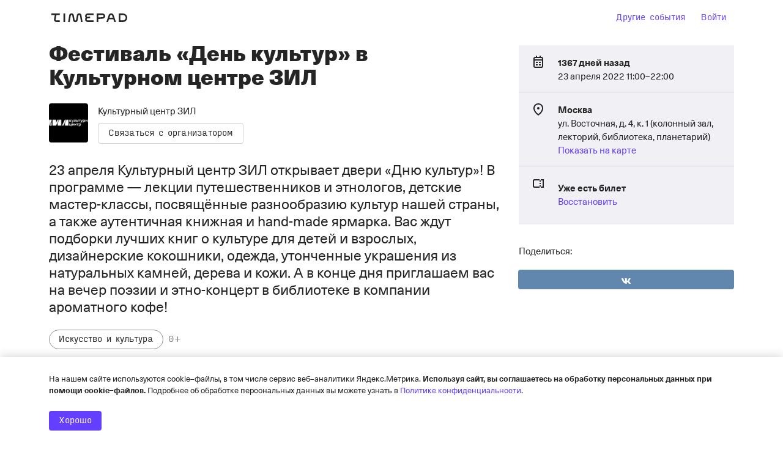

--- FILE ---
content_type: text/html; charset=utf-8
request_url: https://ndpc.timepad.ru/event/1982934/
body_size: 87998
content:
<!DOCTYPE html>
<html prefix="og: http://ogp.me/ns#" lang="ru">
<head>
    <meta charset="utf-8">
    <meta http-equiv="X-UA-Compatible" content="IE=edge">
    <meta name="viewport" content="width=device-width, initial-scale=1, viewport-fit=cover">

    <title>Фестиваль «День культур» в Культурном центре ЗИЛ</title>

    
            <meta property="og:url" content="https://ndpc.timepad.ru/event/1982934/" />
    <meta property="og:type" content="website" />
    <meta property="og:title" content="Фестиваль «День культур» в Культурном центре ЗИЛ / События на TimePad.ru" />
        <meta property="og:image" content="https://ucare.timepad.ru/008cbb3c-f12e-4a13-a007-5c2f7e300571/poster_event_1982934.jpg" />
    <meta property="og:image:secure_url" content="https://ucare.timepad.ru/008cbb3c-f12e-4a13-a007-5c2f7e300571/poster_event_1982934.jpg" />
    <link rel="image_src" href="https://ucare.timepad.ru/008cbb3c-f12e-4a13-a007-5c2f7e300571/poster_event_1982934.jpg" />
    <meta property="og:description" content="23 апреля Культурный центр ЗИЛ открывает двери «Дню культур»!

В программе — лекции путешественников и этнологов, детские мастер-классы, посвящённые разнообразию культур нашей страны, а также аутентичная книжная и hand-made ярмарка. Вас ждут подборки лучших книг о культуре для детей и взрослых, дизайнерские кокошники, одежда, утонченные украшения из натуральных камней, дерева и кожи. А в конце дня приглашаем вас на вечер поэзии и этно-концерт в библиотеке в компании ароматного кофе!" />
    

    <title>События / TimePad.ru</title>




<script type="27e98195eedecba769054451-text/javascript">
    window.timePadVars = {"jsLog":false,"domain":"timepad.ru","subdomain":"ndpc","mailStatusUpdate":"300s","mailStatusUpdateCurr":"30s","status":null,"contract_status":null,"org_name":"\u041a\u0443\u043b\u044c\u0442\u0443\u0440\u043d\u044b\u0439 \u0446\u0435\u043d\u0442\u0440 \u0417\u0418\u041b","org_id":null,"menu":null,"logo_exists":null,"logo":null,"uses_basic_comission_plan":null,"contract_id":null,"is_test_organization":false,"orgId":157465,"orgName":"\u041a\u0443\u043b\u044c\u0442\u0443\u0440\u043d\u044b\u0439 \u0446\u0435\u043d\u0442\u0440 \u0417\u0418\u041b","orgUseSubscription":false,"tariffName":"\u041f\u0430\u0440\u0442\u043d\u0435\u0440\u0441\u043a\u0438\u0439 (c\u0435\u0440\u0432\u0438\u0441\u043d\u044b\u0439 \u0441\u0431\u043e\u0440)","tariffTag":"partner_2017_service_fee","orgUseFreeSubscription":false,"orgHasPaidEvents":false,"orgContractConfirmTypeIsPaper":false,"showYandexPartnersBanner":false,"showYandexSplitBanner":false,"isYandexSplitPaymentEnabled":false,"showOrgInnModal":false,"orgContactInn":null,"currentUserLoggedInSystem":"no","event_start_date_unknown":false,"user_mail":null,"user_phone":null,"user_display_name":null,"isTestOrganization":null,"event_zoom_panel_is_zoom_webinar":null,"event_zoom_panel_webinar_ready":null,"event_zoom_panel_webinar_started":null,"event_zoom_panel_webinar_past":null,"event_zoom_panel_webinar_is_paid_for":null,"event_zoom_panel_host_link":null,"event_zoom_panel_speakers":null,"event_zoom_panel_payment_link":null,"event_zoom_panel_payment_sum":null,"event_zoom_panel_licence_name":null,"event_zoom_panel_translation_begin":null,"event_zoom_panel_translation_end":null,"event_zoom_panel_show_pay_popup":null,"event_zoom_panel_bill_id":null,"event_zoom_panel_webinar_name":null,"event_zoom_licence":null,"event_zoom_panel_account_balance":null,"system_zoom_licences":null};
    window.timePadVars.serverTime = new Date('1768848289' * 1000);
</script>
<script type="27e98195eedecba769054451-text/javascript">
    window.tplang = {
        en: {
            'Билет отправлен': 'Билет отправлен',
            'Билеты отправлены': 'Билеты отправлены',
            'Ваше сообщение успешно отправлено.': 'Ваше сообщение успешно отправлено.',
            'Заказ': 'Заказ',
            'на адрес': 'на адрес',
            'на сумму': 'на сумму',
            'Не удалось связаться с сервером': 'Не удалось связаться с сервером',
            'Оплатить': 'Оплатить',
            'от': 'от',
            'Произошла неизвестная ошибка при отправке, попробуйте еще.': 'Произошла неизвестная ошибка при отправке, попробуйте еще.',
            'руб': 'руб',
            'Секунду...': 'Секунду...',
            'Ссылка отправлена': 'Ссылка отправлена',
            'Ссылки отправлены': 'Ссылки отправлены',
            '№': '№',
            'Ожидает подтверждения организатором': 'Ожидает подтверждения организатором'
        }
    };

    window.tplocale = 'ru';
    
    window.tpgettext = function (s) {
        if (window.tplang[window.tplocale] && window.tplang[window.tplocale][s])
            return window.tplang[window.tplocale][s];
        else return s;
    };
    
</script>
<link rel="icon" href="https://timepad.ru/img/favicon/blue/favicon_blue_16.png" sizes="16x16" type="image/png">
<link rel="icon" href="https://timepad.ru/img/favicon/blue/favicon_blue_32.png" sizes="32x32" type="image/png">
<link rel="icon" href="https://timepad.ru/img/favicon/blue/favicon_blue_48.png" sizes="48x48" type="image/png">
<link rel="icon" href="https://timepad.ru/img/favicon/blue/favicon_blue_75.png" sizes="75x75" type="image/png">
<link rel="icon" href="https://timepad.ru/img/favicon/blue/favicon_blue_150.png" sizes="150x150" type="image/png">
<link rel="icon" href="https://timepad.ru/img/favicon/blue/favicon_blue_180.png" sizes="180x180" type="image/png">

<link rel="apple-touch-icon" sizes="180x180" href="https://timepad.ru/img/favicon/blue/favicon_blue_180.png">
<link rel="apple-touch-icon-precomposed" href="https://timepad.ru/img/favicon/blue/favicon_blue_180.png">



    <!-- GA disabled in config -->
    <script type="27e98195eedecba769054451-text/javascript">
        window.ga=function(){ return false; };
        window.tp_ga_disabled = true;
    </script>
    <!-- GTM disabled in config -->


    
    
    <link rel='stylesheet' type='text/css' href='https://timepad.ru/css/ui/styles-ep4.dff5ad01.css' />

    <link rel='stylesheet' type='text/css' href='https://timepad.ru/css/ui/styles-login.dff5ad01.css' />

    <link rel='stylesheet' type='text/css' href='https://timepad.ru/css/ui/styles.dff5ad01.css' />

    <link rel='stylesheet' type='text/css' href='https://timepad.ru/css/ui/styles-front-components.dff5ad01.css' />



    
    
                    
        

            <script type="27e98195eedecba769054451-text/javascript" src='https://timepad.ru/js/ui/packages/front/eventpage.dff5ad01.js'></script>

    
    <script type="27e98195eedecba769054451-text/javascript">
    window.UPLOADCARE_LIVE = true;
    window.UPLOADCARE_AUTOSTORE = true;
    window.UPLOADCARE_CDN_BASE = 'https://ucare.timepad.ru';
    window.UPLOADCARE_PUBLIC_KEY = '71b0ef2a7cc1bf5546c7';
    window.UPLOADCARE_LOCALE = 'ru';
</script>

<script src="https://ucare.timepad.ru/libs/widget/3.x/uploadcare.full.min.js" charset="utf-8" type="27e98195eedecba769054451-text/javascript"></script>

        <!-- Pagefair disabled in config -->

    
    <script type="27e98195eedecba769054451-text/javascript" async="async" defer="defer" charset="UTF-8" src="https://timepad.ru/js/tpwf/loader/min/loader.js?v=355"></script> 
            <script type="27e98195eedecba769054451-text/javascript" src='https://timepad.ru/js/ui/packages/front/authorization.dff5ad01.js'></script>

    

    
    <script type="27e98195eedecba769054451-text/javascript" src='https://timepad.ru/js/ui/packages/front/app-loader.dff5ad01.js'></script>


</head>


<body class="typo">
    <!-- GTM disabled in config #2 -->
<div class="mfullscreen" style="display: none;" id="mobile-menu">
    <div class="mfullscreen__top">
        <div class="mfullscreen__logo-container">
            <a href="https://timepad.ru/business/" class="alogo hidden-mobile">
                <svg width='0' height='0' class='svg-icon logo-desktop'><use xlink:href='#logo-desktop'/></svg>
            </a>
            <a href="https://timepad.ru/business/" class="alogo alogo--mobile hidden-desktop">
                <svg width='0' height='0' class='svg-icon logo-mobile'><use xlink:href='#logo-mobile'/></svg>
            </a>
        </div>
        <div class="mfullscreen__close">
            <a href="#" data-toggle="mobile-menu">
                <svg width='0' height='0' class='aicon aicon--24 icon-close-24'><use xlink:href='#icon-close-24'/></svg>
            </a>
        </div>
    </div>
    <ul class="mfullscreen__menu">
                    <li class="mfullscreen__menu-item">
                <a href="https://my.timepad.ru/?utm_medium=link&utm_source=navbar&utm_campaign=internalMTPPromo">
                    Другие события
                </a>
            </li>
            <li class="mfullscreen__menu-item">
                                    <a id="sign-in-id-mobile" style="cursor: pointer;">Войти</a>
                            </li>
            </ul>
</div>


<div class="mmodal-wrapper">


    
    

    

        <div>
            
                    <div class="lpage">
                        <div class="mmenu-header-block">
                            <div class="mmenu-header">
                                
                                <div>
                                    <a href="https://timepad.ru/" class="mtheme__alogo alogo alogo--hoverable alogo--big hidden-mobile">
                                        <svg width='0' height='0' class='svg-icon logo-desktop'><use xlink:href='#logo-desktop'/></svg>
                                    </a>
                                    <a href="https://timepad.ru/" class="mtheme__alogo alogo alogo--hoverable alogo--mobile">
                                        <svg width='0' height='0' class='svg-icon logo-mobile-new'><use xlink:href='#logo-mobile-new'/></svg>
                                    </a>
                                </div>

                                                                    
                                    <div style="display: flex;">
                                    <div class="mmenu__element hidden-mobile">
                                        <a href="https://my.timepad.ru/?utm_medium=link&utm_source=navbar&utm_campaign=internalMTPPromo" class="mtheme__abtn abtn abtn--naked">Другие события</a>
                                    </div>
                                    
                                    <div class="mmenu__element hidden-mobile">
                                                                                    <a id="sign-in-id" style="cursor: pointer;" class="mtheme__abtn abtn abtn--naked js-tpui-login">Войти</a>
                                        
                                        <script type="27e98195eedecba769054451-application/javascript">
                                            function replaceHistory() {
                                                const state = {
                                                    backurl: window.location.pathname,
                                                };
                                                window.history.replaceState(state, '', '/auth/');
                                                window.dispatchEvent(new Event('locationchange'));
                                            }

                                            const signInButton = document.getElementById("sign-in-id");
                                            const signInMobileButton = document.getElementById("sign-in-id-mobile");
                                            signInButton.addEventListener('click', replaceHistory);
                                            signInMobileButton.addEventListener('click', replaceHistory);
                                        </script>
                                    </div>
                                    </div>
                                
                                
                                <a href="#" class="mmenu--mobile" data-toggle="mobile-menu">
                                    <svg width='0' height='0' class='aicon aicon--24 icon-menu-24'><use xlink:href='#icon-menu-24'/></svg>
                                </a>
                            </div>
                        </div>
                    </div>
            

            <div class="lpage mcover__poster">
                <div class="mcontent-poster">
                    <div class="mcontent-poster__container">
                        <div  class="mcontent-poster__image" style="background-image: url('https://ucare.timepad.ru/008cbb3c-f12e-4a13-a007-5c2f7e300571/-/preview/1248x1248/-/format/jpeg/poster_event_1982934.jpg');"></div>
                    </div>
                </div>
            </div>
        </div>

        
    <div class="lpage">
        <div class="lmodules-wrapper">
            <div class="lmodules">
                <div class="lmodules__8--desktop lmodules__12--mobile js-content-box">
                    <div class="hidden-mobile">
                        
    <div class="mtheme__typo" style="margin: 8px 0 17px 0;">
        <div id="event-title" class="break-word" data-qa="title-event-name">
            <div class="t-subheader t-subheader--no-padding">
                Фестиваль «День культур» в Культурном центре ЗИЛ
            </div>
        </div>
    </div>

                        
    <div style="display: flex;">
        <div class="mtheme__morg  morg js-cover-menu" style="padding: 8px 0 16px 0;">
            <div class="morg__userpic">
                <a class="auserpic" href="https://ndpc.timepad.ru/org/index/" style="background-image: url(https://ucare.timepad.ru/23595dde-6569-4263-9c46-962bf0331046/-/preview/308x600/-/format/jpeg/-/scale_crop/300x300/center/-/format/jpeg/logo_org_157465.jpg);"></a>
            </div>
            <div class="morg__controls">
                <div class="morg__name">
                    <a href="https://ndpc.timepad.ru/org/index/" style="color: #252525;">
                        Культурный центр ЗИЛ
                    </a>
                </div>
                <div class="morg__contact">
                    <a href="#" class="mtheme__abtn  abtn abtn--link  js-contact-org" style="color: #252525 !important; border: 1px solid #80808059; background-color: unset;">
                        Связаться с организатором
                    </a>
                </div>
            </div>
        </div>
    </div>

                    </div>
                    <div class="mdesc break-word">
                        <h3 class="t-lead t-lead--no-padding" data-qa="block-event-short-description">
                            23 апреля Культурный центр ЗИЛ открывает двери «Дню культур»!

В программе — лекции путешественников и этнологов, детские мастер-классы, посвящённые разнообразию культур нашей страны, а также аутентичная книжная и hand-made ярмарка. Вас ждут подборки лучших книг о культуре для детей и взрослых, дизайнерские кокошники, одежда, утонченные украшения из натуральных камней, дерева и кожи. А в конце дня приглашаем вас на вечер поэзии и этно-концерт в библиотеке в компании ароматного кофе!
                        </h3>
                                                    <div class="mdesc__tags" style="margin-top: 24px">
                                <div class="mlabels">
                                                                            <span class="alabel alabel--tag" data-qa="title-event-category">Искусство и культура</span>
                                                                        <span class="alabel alabel--text" data-qa="title-age-limit">0+</span>
                                </div>
                            </div>
                                            </div>

                    <div class="mevntcontent break-word" style="margin-top: 0">
                        <div class="toverride" data-qa="block-event-full-description">
                            <h1 class="google-docs" style="text-align:center;"><span style="font-size:20pt;"><span><span style="color:#000000;"><span style="font-weight:400;"><span style="font-style:normal;"><span>Программа фестиваля «День культур»</span></span></span></span></span></span></h1>

<h2 class="google-docs"><span style="font-size:16pt;"><span><span style="color:#000000;"><span style="font-weight:400;"><span style="font-style:normal;"><span>Лекторий</span></span></span></span></span></span></h2>

<p class="google-docs"><span style="font-size:11pt;"><span><span style="color:#000000;"><strong><span style="font-style:normal;"><span>12:00-14:00. Лекция «Великий Русский Северный Путь», Валерий Шанин</span></span></strong></span></span></span></p>

<p class="google-docs"><span style="font-size:11pt;"><span><span style="color:#000000;"><span style="font-weight:400;"><span style="font-style:normal;"><span>Лекция о маршруте общей протяженностью около двух тысяч километров, идет от Москвы до Соловецкого Монастыря через Сергиев Посад, Александров, Переславль Залесский, Ростов Великий, Ярославль, Вологду, Кириллов, Белозерск, Каргополь и Онегу. Маршрут проходит по лесам и полям, по лесовозным дорогам и тропам, по берегам рек и озер, по болотам и лугам, мимо церквей и монастырей, через города и села. </span></span></span></span></span></span></p>

<p class="google-docs"><span style="font-size:11pt;"><span><span style="color:#000000;"><span style="font-weight:400;"><span style="font-style:normal;"><span>Этим путем шли паломники и купцы, армии и обозы, бродяги и ученики преподобного Сергия Радонежского, монахи и схимники. А сейчас могут пройти все, кто интересуется историческими и духовными корнями России. Это одновременно и туристический, и паломнический маршрут, доступный и для пешеходов и для велосипедистов. Он рассчитан на тех, кто предпочитает ходить налегке и ночевать под крышей — в гостиницах, гостевых домах, турбазах, кемпингах, паломнических центрах при монастырях или в домах гостеприимных местных жителей.</span></span></span></span></span></span></p>

<p class="google-docs"><span style="font-size:11pt;"><span><span style="color:#000000;"><strong><span style="font-style:normal;"><span>Валерий Алексеевич Шанин</span></span></strong></span></span></span><span style="font-size:11pt;"><span><span style="color:#000000;"><span style="font-weight:400;"><span style="font-style:normal;"><span> – русский путешественник и писатель, автор путеводителей, книг о путешествиях, фотограф и видеооператор, кинорежиссёр-документалист. Член Союза журналистов России, Союза кругосветчиков России. Ведет программу «Вокруг света с Валерием Шаниным» на телеканале Океан-ТВ. Автор документальных фильмов.</span></span></span></span></span></span></p>

<p class="google-docs"><span style="font-size:11pt;"><span><span style="color:#000000;"><strong><span style="font-style:normal;"><span>14:00-16:00. Лекция «Первое в истории путешествие вокруг земли вдоль береговой линии континентов», Владислав Кетов</span></span></strong></span></span></span></p>

<p class="google-docs"><span style="font-size:11pt;"><span><span style="color:#000000;"><span style="font-weight:400;"><span style="font-style:normal;"><span>Первое в истории путешествие вокруг земли вдоль береговой линии континентов. Уникальное по продолжительности (21 год и 21 день), исключительное по протяженности (169 тыс. км) и по количеству пересечённых границ (96 стран) одиночное путешествие вдоль береговой линии материков. Впервые в истории путешествий человек объехал все (кроме Австралии) населённые континенты планеты, двигаясь как можно ближе к берегу – по первой дороге от океана. С 1991 года в одиночку на велосипеде, без всякого сопровождения, преодолено 169 000 км (более 4х экваторов) вокруг Европы, Африки, Азии, Америки по территории 96 стран. Уникальный личный опыт жизни в гармонии с природой, постижения её законов, общения, взаимодействия и сотрудничества с людьми в разных уголках земли. </span></span></span></span></span></span></p>

<p class="google-docs"><span style="font-size:11pt;"><span><span style="color:#000000;"><strong><span style="font-style:normal;"><span>Владислав Степанович Кетов</span></span></strong></span></span></span><span style="font-size:11pt;"><span><span style="color:#000000;"><span style="font-weight:400;"><span style="font-style:normal;"><span> – российский путешественник, художник и писатель. Разработал и осуществил проект первого в мире путешествия вокруг земли на велосипеде вдоль береговой линии континентов — Европы, Африки, Азии, Северной и Южной Америки. Входит в экспертный совет Санкт-Петербургского городского отделения Русского географического общества.</span></span></span></span></span></span></p>

<p class="google-docs"><span style="font-size:11pt;"><span><span style="color:#000000;"><strong><span style="font-style:normal;"><span>16:00-18:00. Лекция «Путешествие в Пакистан», Антон Кротов</span></span></strong></span></span></span></p>

<p><span style="font-size:11pt;"><span><span style="color:#000000;"><span style="font-weight:400;"><span style="font-style:normal;"><span>Вы узнаете о получении визы и попадании в Пакистан, особенностях пакистанского гостеприимства и автостопа, узнаете, можно ли просрочить визу Пакистана и как там получить скидку на проезд по железной дороге; узнаете о религиях, климате, коронавирусных особенностях, о местных опасностях и приколах Пакистана — веселой, разнообразной и очень дешевой страны азиатского континента. А. Кротов впервые посетил Пакистан в 1998 году. Вы узнаете, как изменилась страна за 23 года, а что — нисколько не поменялось!</span></span></span></span></span></span></p>

<p class="google-docs"><span style="font-size:11pt;"><span><span style="color:#000000;"><strong><span style="font-style:normal;"><span>Антон Викторович Кротов</span></span></strong></span></span></span><span style="font-size:11pt;"><span><span style="color:#000000;"><span style="font-weight:400;"><span style="font-style:normal;"><span> — российский путешественник, писатель, основатель и экс-президент Академии Вольных Путешествий.</span></span></span></span></span></span></p>

<p class="google-docs"><span style="font-size:11pt;"><span><span style="color:#000000;"><strong><span style="font-style:normal;"><span>18:00-19:00. Лекция «Культура буддийских народов России», Мария Щербак</span></span></strong></span></span></span></p>

<p><span style="font-size:11pt;"><span><span style="color:#000000;"><span style="font-weight:400;"><span style="font-style:normal;"><span>На лекции посетители поговорят о том, когда российские буддисты получили право свободно и открыто исповедовать свою религию, как строились буддийские монастыри на территории России, поговорим об истории проектирования и возведения дацана Гунзэчойнэй в Санкт-Петербурге – самого северного буддийского храма в мире, о трудностях, которые испытали буддисты России в годы антирелигиозной пропаганды и о религиозном буддийском возрождении в современной России.</span></span></span></span></span></span></p>

<p class="google-docs"><span style="font-size:11pt;"><span><span style="color:#000000;"><strong><span style="font-style:normal;"><span>Щербак Мария Борисовна</span></span></strong></span></span></span><span style="font-size:11pt;"><span><span style="color:#000000;"><span style="font-weight:400;"><span style="font-style:normal;"><span> – старший преподаватель кафедры мировой культуры Московского государственного лингвистического университета, стажер-исследователь Центра азиатских и тихоокеанских исследований Института этнологии и антропологии РАН.</span></span></span></span></span></span></p>

<p class="google-docs"><span style="font-size:11pt;"><span><span style="color:#000000;"><strong><span style="font-style:normal;"><span>19:00-20:00. Лекция «Элементы традиционной алтайской культуры: традиция и современность», Евгения Такаракова</span></span></strong></span></span></span></p>

<p><span style="font-size:11pt;"><span><span style="color:#000000;"><span style="font-weight:400;"><span style="font-style:normal;"><span>На лекции вы узнаете, какие знания, нормы и ценности считаются важными и традиционными у народов Алтая. Почему алтайцам нельзя проливать молоко? Зачем жители Алтая привязывают к деревьям ленты? Что такое Культ Огня на Алтае и откуда он взялся?</span></span></span></span></span></span></p>

<p class="google-docs"><span style="font-size:11pt;"><span><span style="color:#000000;"><strong><span style="font-style:normal;"><span>Евгения Олеговна Такаракова</span></span></strong></span></span></span><span style="font-size:11pt;"><span><span style="color:#000000;"><span style="font-weight:400;"><span style="font-style:normal;"><span> – к. культурологии, эксперт по культуре тюркских народов Центра культуры народов России ФГБУК «ГРДНТ им. В.Д. Поленова», старший научный сотрудник Федерального института развития образования РАНХиГС. </span></span></span></span></span></span></p>

<p class="google-docs"><span style="font-size:11pt;"><span><span style="color:#000000;"><strong><span style="font-style:normal;"><span>20:00-21:30, Лекция «Все дороги ведут в Дагестан: как за 5 лет собрать этнографическое лото края ста наречий», Ольга Джафарова</span></span></strong></span></span></span></p>

<p>Культура быта нагорной части Дагестана в частности и всей Республики Дагестан – один из последних отблесков уходящей древней живой культуры не только этой области, но и, возможно, всего европейского континента в целом. На лекции посетители узнают, в чем же ее уникальность и ценность. Познакомимся с особенностями быта народов Дагестана, которые пережили века и сохраняются и сегодня, узнаем о возможностях развития туризма в этом регионе. А, возможно, и спланируем путешествие. </p>

<p><span style="font-size:11pt;"><span><span style="color:#000000;"><strong><span style="font-style:normal;"><span>Джафарова Ольга Витальевна</span></span></strong></span></span></span><span style="font-size:11pt;"><span><span style="color:#000000;"><span style="font-weight:400;"><span style="font-style:normal;"><span> – кандидат культурологии, специалист по культурам стран Ближнего Востока, также специализируется на культурах Узбекистана, Таджикистана и Дагестана.</span></span></span></span></span></span></p>

<p> </p>

<h2 class="google-docs"><span style="font-size:16pt;"><span><span style="color:#000000;"><span style="font-weight:400;"><span style="font-style:normal;"><span>Колонный зал</span></span></span></span></span></span></h2>

<p class="google-docs"><span style="font-size:11pt;"><span><span style="color:#000000;"><strong><span style="font-style:normal;"><span>12:00-13:00 Сказка под гусли «О рыбаке и рыбке», Алина Некрасова</span></span></strong></span></span></span></p>

<p class="google-docs"><span style="font-size:11pt;"><span><span style="color:#000000;"><span style="font-weight:400;"><span style="font-style:normal;"><span>Всем известная сказка зазвучит на новый лад в исполнении Алины Некрасовой. Волшебные звуки гуслей перенесут в сказочный мир, где мы услышим историю «О рыбаке и рыбке». Вы сможете познакомится с русским народным инструментом &#151; гуслями и понять, почему этот инструмент был так любим русскому народу.</span></span></span></span></span></span></p>

<p class="google-docs"><span style="font-size:11pt;"><span><span style="color:#000000;"><strong><span style="font-style:normal;"><span>14:00-15:00- Наигрыши на гуслях от Алины Некрасовой </span></span></strong></span></span></span></p>

<p class="google-docs"><span style="font-size:11pt;"><span><span style="color:#000000;"><strong><span style="font-style:normal;"><span>17:00-18:00 Поэзия Кавказа: Екатерина Лимкан. </span></span></strong></span></span></span><span style="font-size:11pt;"><span><span style="color:#000000;"><span style="font-weight:400;"><span style="font-style:normal;"><span>Поэтесса</span></span></span></span></span></span><span style="font-size:11pt;"><span><span style="color:#000000;"><strong><span style="font-style:normal;"><span> </span></span></strong></span></span></span><span style="font-size:11pt;"><span><span style="color:#000000;"><span style="font-weight:400;"><span style="font-style:normal;"><span>представит стихотворения собственного сочинения по темам &#151; пейзажная и философская лирика  </span></span></span></span></span></span></p>

<p class="google-docs"><span style="font-size:11pt;"><span><span style="color:#000000;"><strong><span style="font-style:normal;"><span>18:00-19:00 Поэзия Сахалина: Евгения Ловгун. </span></span></strong></span></span></span><span style="font-size:11pt;"><span><span style="color:#000000;"><span style="font-weight:400;"><span style="font-style:normal;"><span>Нивхская поэтесса расскажет о народе Сахалина, прочтет авторские стихотворения «Оранжевая ностальгия», «В тот день, когда расцвёл шиповник» и другие, а также научит играть в нивхскую народную игру и разыграет среди слушателей сборник стихов «Песни Эвении».</span></span></span></span></span></span></p>

<p class="google-docs"> </p>

<h3 class="google-docs"><span style="font-size:13.999999999999998pt;"><span><span style="color:#434343;"><span style="font-weight:400;"><span style="font-style:normal;"><span>Ярмарка продажа</span></span></span></span></span></span></h3>

<h4 class="google-docs"><span style="font-size:12pt;"><span><span style="color:#666666;"><span style="font-weight:400;"><span style="font-style:normal;"><span>Книги</span></span></span></span></span></span></h4>

<p class="google-docs"><span style="font-size:11pt;"><span><span style="color:#000000;"><strong><span style="font-style:normal;"><span>Книжная лавка «Экзюпери»</span></span></strong></span></span></span></p>

<p class="google-docs"><span style="font-size:11pt;"><span><span style="color:#000000;"><span style="font-weight:400;"><span style="font-style:normal;"><span>Лавка представит лучшую подборку тематических книг для детей всех возрастов — от малышей до подростков, а также составит специальные боксы-подборки книг для знакомства ваших детей с культурой России и мира.</span></span></span></span></span></span></p>

<p class="google-docs"><span style="font-size:11pt;"><span><span style="color:#000000;"><strong><span style="font-style:normal;"><span>Книжный магазин Пархоменко</span></span></strong></span></span></span></p>

<p class="google-docs"><span style="font-size:11pt;"><span><span style="color:#000000;"><span style="font-weight:400;"><span style="font-style:normal;"><span>Магазин представит тематические книги по культуре России и мира для взрослых и детей физики не только от ведущих книжных издательств, но и от небольших издательств с маленьким количеством экземпляров, что только повышает ценность книги.</span></span></span></span></span></span></p>

<p><span style="font-size:11pt;"><span><span style="color:#000000;"><strong><span style="font-style:normal;"><span>Издательство «Самокат»</span></span></strong></span></span></span></p>

<p class="google-docs"><span style="font-size:11pt;"><span><span style="color:#000000;"><span style="font-weight:400;"><span style="font-style:normal;"><span>Издательство «Самокат» представит подборку специальных тематических книг, которые помогут родителям рассказать о культурах народов России и других мировых культурах. </span></span></span></span></span></span></p>

<p class="google-docs"><span style="font-size:11pt;"><span><span style="color:#000000;"><strong><span style="font-style:normal;"><span>Издательство «Настя и Никита»</span></span></strong></span></span></span></p>

<p class="google-docs"><span style="font-size:11pt;"><span><span style="color:#000000;"><span style="font-weight:400;"><span style="font-style:normal;"><span>Издательство «Настя и Никита» предложит юным читателям окунуться в культуру и историю родной страны. Удобный формат книги — 24 страницы в мягкой обложке — позволит отправиться в увлекательное и крсочное путешествие.  </span></span></span></span></span></span></p>

<h4 class="google-docs"><span style="font-size:12pt;"><span><span style="color:#666666;"><span style="font-weight:400;"><span style="font-style:normal;"><span>Украшения ручной работы</span></span></span></span></span></span></h4>

<p><span style="font-size:11pt;"><span><span style="color:#000000;"><strong><span style="font-style:normal;"><span>Мастерская «Алхимия»</span></span></strong></span></span></span></p>

<p class="google-docs"><span style="font-size:11pt;"><span><span style="color:#000000;"><span style="font-weight:400;"><span style="font-style:normal;"><span>Мастера Иван и Алиса представят украшения ручной работы, вдохновленные природными образами и материалами из путешествий. </span></span></span></span></span></span></p>

<p class="google-docs"><span style="font-size:11pt;"><span><span style="color:#000000;"><strong><span style="font-style:normal;"><span>Кожевенная мастерская «Leather Step»</span></span></strong></span></span></span></p>

<p class="google-docs"><span style="font-size:11pt;"><span><span style="color:#000000;"><span style="font-weight:400;"><span style="font-style:normal;"><span>Единичные экземляры изделий из натуральной кожи с украшениями акриловыми росписями известных художников</span></span></span></span></span></span></p>

<p class="google-docs"><span style="font-size:11pt;"><span><span style="color:#000000;"><strong><span style="font-style:normal;"><span>Украшения из натуральных камней</span></span></strong></span></span></span></p>

<p><span style="font-size:11pt;"><span><span style="color:#000000;"><span style="font-weight:400;"><span style="font-style:normal;"><span>Украшения ручной работы Светланы Заблотской, изготовленные из натуральных камней. </span></span></span></span></span></span></p>

<p class="google-docs"><span style="font-size:11pt;"><span><span style="color:#000000;"><strong><span style="font-style:normal;"><span>Украшения от Flying Snail</span></span></strong></span></span></span></p>

<p class="google-docs"><span style="font-size:11pt;"><span><span style="color:#000000;"><span style="font-weight:400;"><span style="font-style:normal;"><span>Flying Snail представят коллекцию украшений ручной работы, в которую вошли утонченные браслеты, лунницы, чокеры и джекеты — это необычные серьги-гвоздики, у которых можно менять подвески.</span></span></span></span></span></span></p>

<h4 class="google-docs"><span style="font-size:11pt;"><span><span style="color:#666666;"><span style="font-weight:400;"><span style="font-style:normal;"><span>Одежда</span></span></span></span></span></span></h4>

<p class="google-docs"><span style="font-size:11pt;"><span><span style="color:#000000;"><strong><span style="font-style:normal;"><span>Славянская мастерская Натальи Сурковой</span></span></strong></span></span></span></p>

<p class="google-docs"><span style="font-size:11pt;"><span><span style="color:#000000;"><span style="font-weight:400;"><span style="font-style:normal;"><span>Аутентичные дизайнерские эксперименты в </span></span></span></span></span></span><span style="font-size:11pt;"><span><span style="color:#000000;"><span><span style="font-weight:400;"><span style="font-style:normal;"><span>традициях древней Руси и современного стиля </span></span></span></span></span></span></span><span style="font-size:11pt;"><span><span style="color:#000000;"><span style="font-weight:400;"><span style="font-style:normal;"><span>—</span></span></span></span></span></span><span style="font-size:11pt;"><span><span style="color:#000000;"><span><span style="font-weight:400;"><span style="font-style:normal;"><span> это лаконичность натуральных материалов с отделкой кружевом и элементами вышивки ручной работы и бисером.</span></span></span></span></span></span></span></p>

<p class="google-docs"><span style="font-size:11pt;"><span><span style="color:#000000;"><strong><span style="font-style:normal;"><span>Юбки в русском стиле</span></span></strong></span></span></span></p>

<p class="google-docs"><span style="font-size:11pt;"><span><span style="color:#000000;"><span><span style="font-weight:400;"><span style="font-style:normal;"><span>Дизайнерские юбки, созданные из Павло-Посадских платков.</span></span></span></span></span></span></span></p>

<p class="google-docs"><span style="font-size:11pt;"><span><span style="color:#000000;"><strong><span style="font-style:normal;"><span>Kokoshnik-art</span></span></strong></span></span></span></p>

<p class="google-docs"><span style="font-size:11pt;"><span><span style="color:#000000;"><span style="font-weight:400;"><span style="font-style:normal;"><span>Дизайнерский магазин современных кокошников.</span></span></span></span></span></span></p>

<p class="google-docs"><span style="font-size:11pt;"><span><span style="color:#000000;"><strong><span style="font-style:normal;"><span>Алхимики зеленых топей</span></span></strong></span></span></span></p>

<p class="google-docs"><span style="font-size:11pt;"><span><span style="color:#000000;"><span><span style="font-weight:400;"><span style="font-style:normal;"><span>Мастерская, в которой мастер-алхимик и его подмастерье создают удивительные сладости, напитки и разные колдовские мелочи из самых обыденных и привычных вещей. Стекло, полудрагоценные камни, металлы и полимерные глины превращаются в украшения и предметы интерьера.</span></span></span></span></span></span></span></p>

<h4 class="google-docs"><span style="font-size:11pt;"><span><span style="color:#666666;"><span style="font-weight:400;"><span style="font-style:normal;"><span>Посуда</span></span></span></span></span></span></h4>

<p class="google-docs"><span style="font-size:11pt;"><span><span style="color:#000000;"><strong><span style="font-style:normal;"><span>Fidel ceramics</span></span></strong></span></span></span></p>

<p class="google-docs"><span style="font-size:11pt;"><span><span style="color:#2c2d2e;"><span><span style="font-weight:400;"><span style="font-style:normal;"><span>Молодой бренд по производству керамической посуды для ресторанов. Мастерская представит кофейные чашки, боулы, флэты</span></span></span></span></span></span></span></p>

<h2 class="google-docs"> </h2>

<h2 class="google-docs"><span style="font-size:16pt;"><span><span style="color:#000000;"><span style="font-weight:400;"><span style="font-style:normal;"><span>Библиотека</span></span></span></span></span></span></h2>

<p class="google-docs"><span style="font-size:11pt;"><span><span style="color:#000000;"><strong><span style="font-style:normal;"><span>13:00-15:00, Коворкинг. Мастер-класс от мультипликационной студии «Альбирео» – «В поисках потерянных свитков»</span></span></strong></span></span></span></p>

<p class="google-docs"><span style="font-size:11pt;"><span><span style="color:#000000;"><span style="font-weight:400;"><span style="font-style:normal;"><span>Игра-путешествие по Московскому Кремлю: по его прошлому и настоящему. Дети познакомятся с историей становления Российского Государства через историю Кремля.</span></span></span></span></span></span></p>

<p><span style="font-size:11pt;"><span><span style="color:#000000;"><span style="font-weight:400;"><span style="font-style:normal;"><span>Проект Альбирео™ — это творческая лаборатория по формированию комплексных образовательных решений для детей от 3-4-х лет и выше, а также по разработке игровых туристических маршрутов не только по географии, но: зарождению и развитию жизни на земле, астрономии, микробиологии, истории и биографиям великих личностей прошлого, а также различным наукам и любым другим темам.</span></span></span></span></span></span></p>

<p><span style="font-size:11pt;"><span><span style="color:#000000;"><strong><span style="font-style:normal;"><span>14:30-16:00, Антресоль. Этнологический кружок «Вокруг света»</span></span></strong></span></span></span></p>

<p><span style="font-size:11pt;"><span><span style="color:#000000;"><span style="font-weight:400;"><span style="font-style:normal;"><span>Кто живет в самых холодных регионах нашей страны? Как они спасаются от холода? На каких языках общаются? И в каких домах живут? Наше занятие будет посвящено знакомству с культурой народов Сибири. Мы поговорим о том, зачем нужны олени и сколько их нужно для комфортной жизни, как можно перевозить дом с собой и  почему неудобно жить в стационарных постройках. Познакомимся с медвежьим праздником и узнаем, почему Новый год наступает не 1 января. А затем на мастер-классе, вдохновившись национальными костюма, искусствами и традициями, создадим свой собственный оберег, которое каждый заберёт с собой. </span></span></span></span></span></span></p>

<p class="google-docs"><span style="font-size:11pt;"><span><span style="color:#000000;"><span style="font-weight:400;"><span style="font-style:normal;"><span>Проводят: Любовь Чиркина – преподаватель этнологии и истории мирового искусства, Виктория Ровнова – искусствовед, куратор и продюсер образовательных проектов.</span></span></span></span></span></span></p>

<p><a href="https://ndpc.timepad.ru/event/1987990/"><span style="font-size:11pt;"><span><span style="color:#000000;"><strong><span style="font-style:normal;"><span>19:00-21:00. Концерт ЗИЛАМП: Акрополис</span></span></strong></span></span></span></a></p>

<p><span style="font-size:11pt;"><span><span style="color:#000000;"><span style="font-weight:400;"><span style="font-style:normal;"><span>Главный солист группы Владислав Каримов — автор-композитор и бас-гитарист. Он лично пишет тексты песен, а также исполняет каверы других известных хитов. Группа тяготеет к жанру бардовской песне, тем не менее любит экспериментировать с инструментальными аранжировками. Концерт состоится 23 апреля в библиотеке Культурного центра ЗИЛ. У гостей будет возможность провести субботний вечер в камерной обстановке, послушать живую музыку и пообщаться с музыкантами.</span></span></span></span></span></span></p>

<p> </p>

<h2 class="google-docs" style="text-align:justify;"><span style="font-size:16pt;"><span><span style="color:#000000;"><span style="font-weight:400;"><span style="font-style:normal;"><span>Холл лектория</span></span></span></span></span></span></h2>

<p class="google-docs" style="text-align:justify;"><span style="font-size:11pt;"><span><span style="color:#000000;"><strong><span style="font-style:normal;"><span>10:00-22:00. «Русская культура». Выставка редких изданий из фонда библиотеки Культурного центра ЗИЛ</span></span></strong></span></span></span></p>

<p class="google-docs" style="text-align:justify;"><span style="font-size:11pt;"><span><span style="color:#000000;"><span style="font-weight:400;"><span style="font-style:normal;"><span>Библиотека и редкий фонд Культурного центра ЗИЛ обладает подборкой книг по русской культуре и культуре народов России. В экспозиции представлены экземпляры книг, в оформлении которых приняли участие знаменитые отечественные художники, особое внимание уделено фольклору. Книги отражают путь исследования самосознания русского народа, его традиций и искусства. Библиотека, основанная для повышения культуры рабочих и инженеров завода ЗИЛ, теперь сохраняет редкие книжные памятники, в том числе и для популяризации изучения русской культуры.</span></span></span></span></span></span></p>

<h2 class="google-docs"><span style="font-size:16pt;"><span><span style="color:#000000;"><span style="font-weight:400;"><span style="font-style:normal;"><span>Планетарий</span></span></span></span></span></span></h2>

<p class="google-docs"><span style="font-size:11pt;"><span><span style="color:#000000;"><strong><span style="font-style:normal;"><span>14:00-14:30, 14:30-15:00. Сеанс «Солнечный взрыв» </span></span></strong></span><span style="color:#e74c3c;"><strong><span style="font-style:normal;">при наличии свободных мест</span></strong></span></span></span></p>

<p class="google-docs"><span style="font-size:11pt;"><span><span style="color:#000000;"><span style="font-weight:400;"><span style="font-style:normal;"><span>Из этого научно-популярного фильма вы узнаете про эволюцию звезд, структуру Солнца, источник его энергии, космическую погоду, влияние солнечной активности на Землю и многое другое. Отправитесь в удивительное путешествие к началу времен и в далекое будущее, чтобы обнаружить связь нашего Солнца с космическим круговоротом жизни и смерти во Вселенной.</span></span></span></span></span></span></p>

<p><span style="font-size:11pt;"><span><span style="color:#000000;"><strong><span style="font-style:normal;"><span>14:30-15:00, 15:00-15:30. Наблюдения Солнца в обсерватории</span></span></strong></span></span></span></p>

<p><span style="font-size:11pt;"><span><span style="color:#000000;"><span style="font-weight:400;"><span style="font-style:normal;"><span>Дневные астрономические наблюдения в обсерватории Культурного центра ЗИЛ. Наблюдения будут проводиться через исторический телескоп рефрактор конца 19 века, а также специальный хромосферный телескоп Coronado. </span></span></span></span></span></span></p>

<p class="google-docs"><span style="font-size:11pt;"><span><span style="color:#000000;"><span style="font-weight:400;"><span style="font-style:normal;"><span>Наблюдения состоятся только при хорошей погоде, при плохой погоде: облачность или осадки, пройдет экскурсия по обсерватории.</span></span></span></span></span></span></p>

<p class="google-docs"><span style="font-size:11pt;"><span><span style="color:#000000;"><span style="font-weight:400;"><span style="font-style:normal;"><span>Сбор группы в фойе 4 этажа Культурного центра ЗИЛ на 4 этаже.</span></span></span></span></span></span></p>

<p><span style="font-size:11pt;"><span><span style="color:#000000;"><strong><span style="font-style:normal;"><span>19:00-19:30, 19:30-20:00. Сеанс «В глубины Вселенной» </span></span></strong></span><span style="color:#e74c3c;"><strong><span style="font-style:normal;">при наличии свободных мест</span></strong></span></span></span></p>

<p class="google-docs"><span style="font-size:11pt;"><span><span style="color:#000000;"><span style="font-weight:400;"><span style="font-style:normal;"><span>Космическое представление «В глубины Вселенной» познакомит вас с историей исследований космоса – от теорий древних астрономов до крупнейших современных телескопов.</span></span></span></span></span></span></p>

<p><span style="font-size:11pt;"><span><span style="color:#000000;"><strong><span style="font-style:normal;"><span>19:30-20:00, 20:00-20:30. Вечерние наблюдения в обсерватории &#151; </span></span></strong></span><span style="color:#e74c3c;"><strong><span style="font-style:normal;">ОТМЕНА</span></strong></span></span></span></p>

<p class="google-docs"><span style="font-size:11pt;"><span><span style="color:#000000;"><span style="font-weight:400;"><span style="font-style:normal;"><span>Вечерние астрономические наблюдения в обсерватории Культурного центра ЗИЛ. Наблюдения будут проводиться через исторический телескоп рефрактор конца 19 века, а также через современные любительские телескопы. Вы сможете увидеть самые яркие звезды и планеты. </span></span></span></span></span></span></p>

<p class="google-docs"><span style="font-size:11pt;"><span><span style="color:#000000;"><span style="font-weight:400;"><span style="font-style:normal;"><span>Наблюдения состоятся только при хорошей погоде, при плохой погоде: облачность или осадки, пройдет экскурсия по обсерватории.</span></span></span></span></span></span></p>

<p class="google-docs"><span style="font-size:11pt;"><span><span style="color:#000000;"><span style="font-weight:400;"><span style="font-style:normal;"><span>Сбор группы в фойе 4 этажа Культурного центра ЗИЛ на 4 этаже.</span></span></span></span></span></span></p>
                        </div>
                                            </div>

                    <a name="register"></a>

                    <div class="event-registration">
                        <div class="mheader mheader--top mheader--border-top-big">
                            <div class="t-subheader t-subheader--no-padding">
                                Регистрация
                            </div>
                        </div>

                        <div>
                            
                            <script type="application/twfdata" id="evModel">
                            (function(){ return {"has_promocode":false,"promocode_ok":null,"locale":"ru","id":1982934,"name":"\u0424\u0435\u0441\u0442\u0438\u0432\u0430\u043b\u044c \u00ab\u0414\u0435\u043d\u044c \u043a\u0443\u043b\u044c\u0442\u0443\u0440\u00bb \u0432 \u041a\u0443\u043b\u044c\u0442\u0443\u0440\u043d\u043e\u043c \u0446\u0435\u043d\u0442\u0440\u0435 \u0417\u0418\u041b","place":"\u0443\u043b. \u0412\u043e\u0441\u0442\u043e\u0447\u043d\u0430\u044f, \u0434. 4, \u043a. 1 (\u043a\u043e\u043b\u043e\u043d\u043d\u044b\u0439 \u0437\u0430\u043b, \u043b\u0435\u043a\u0442\u043e\u0440\u0438\u0439, \u0431\u0438\u0431\u043b\u0438\u043e\u0442\u0435\u043a\u0430, \u043f\u043b\u0430\u043d\u0435\u0442\u0430\u0440\u0438\u0439)","city":"\u041c\u043e\u0441\u043a\u0432\u0430","image":"https:\/\/ucare.timepad.ru\/008cbb3c-f12e-4a13-a007-5c2f7e300571\/-\/preview\/308x600\/-\/format\/png\/poster_event_1982934.jpg","domain":"\/\/ndpc.timepad.ru\/","subdomain":"ndpc","reg_open":false,"org":157465,"organization_name":"\u041a\u0443\u043b\u044c\u0442\u0443\u0440\u043d\u044b\u0439 \u0446\u0435\u043d\u0442\u0440 \u0417\u0418\u041b","datetime":"23 \u0430\u043f\u0440\u0435\u043b\u044f 11:00","day":"23","month":"\u0430\u043f\u0440\u0435\u043b\u044f","time":"11:00","day_of_week":"6","categories":[525],"uses_phone":false,"uses_places":false,"has_active_places":null,"uses_preloader":null,"active_sectors":null,"uses_requests":false,"uses_multireg":false,"uses_tickets":true,"uses_subscribe":false,"uses_digest":true,"uses_multiank":false,"uses_order_email":false,"uses_policies":true,"uses_ads":true,"uses_reg_ok_redirect":false,"uses_payment_success_redirect":false,"start_date_unknown":false,"uses_vk_pay":true,"uses_phone_verify":false,"useragreement_link":"http:\/\/timepad.ru\/upload\/docs\/TimePad_useragreement.pdf","uses_charity":false,"charity_amount":{"default":220,"min":1},"reg_ok_redirect":null,"payment_success_redirect":null,"policy_features":[],"uc_publickey":"71b0ef2a7cc1bf5546c7","tickets_left":null,"hallScheme":null,"tickets":[],"questions":[],"questions_count":0,"uses_file_upload":false,"texts":{"reg_closed":"<p>\u0418\u0437\u0432\u0438\u043d\u0438\u0442\u0435, \u0440\u0435\u0433\u0438\u0441\u0442\u0440\u0430\u0446\u0438\u044f \u0437\u0430\u043a\u0440\u044b\u0442\u0430. \u0412\u043e\u0437\u043c\u043e\u0436\u043d\u043e, \u043d\u0430 \u0441\u043e\u0431\u044b\u0442\u0438\u0435 \u0443\u0436\u0435 \u0437\u0430\u0440\u0435\u0433\u0438\u0441\u0442\u0440\u0438\u0440\u043e\u0432\u0430\u043b\u043e\u0441\u044c \u0441\u043b\u0438\u0448\u043a\u043e\u043c \u043c\u043d\u043e\u0433\u043e \u0447\u0435\u043b\u043e\u0432\u0435\u043a, \u043b\u0438\u0431\u043e \u0438\u0441\u0442\u0435\u043a \u0441\u0440\u043e\u043a \u0440\u0435\u0433\u0438\u0441\u0442\u0440\u0430\u0446\u0438\u0438. \u041f\u043e\u0434\u0440\u043e\u0431\u043d\u043e\u0441\u0442\u0438 \u0412\u044b \u043c\u043e\u0436\u0435\u0442\u0435 \u0443\u0437\u043d\u0430\u0442\u044c \u0443 \u043e\u0440\u0433\u0430\u043d\u0438\u0437\u0430\u0442\u043e\u0440\u043e\u0432 \u0441\u043e\u0431\u044b\u0442\u0438\u044f.<\/p>","reg_desc":"\u0416\u0434\u0435\u043c \u0432\u0430\u0441 23 \u0430\u043f\u0440\u0435\u043b\u044f \u043d\u0430 \u0444\u0435\u0441\u0442\u0438\u0432\u0430\u043b\u0435 \u00ab\u0414\u0435\u043d\u044c \u043a\u0443\u043b\u044c\u0442\u0443\u0440\u00bb \u0432 \u041a\u0443\u043b\u044c\u0442\u0443\u0440\u043d\u043e\u043c \u0446\u0435\u043d\u0442\u0440\u0435 \u0417\u0418\u041b! <br \/>\r\n\u0412\u0445\u043e\u0434 \u0441\u0432\u043e\u0431\u043e\u0434\u043d\u044b\u0439","reg_success":"<p>\u0412\u044b \u0442\u043e\u043b\u044c\u043a\u043e \u0447\u0442\u043e \u0437\u0430\u0440\u0435\u0433\u0438\u0441\u0442\u0440\u0438\u0440\u043e\u0432\u0430\u043b\u0438\u0441\u044c \u043d\u0430 \u0441\u043e\u0431\u044b\u0442\u0438\u0435 <a href=\"https:\/\/ndpc.timepad.ru\/event\/1982934\/\" target=\"_blank\">\u0424\u0435\u0441\u0442\u0438\u0432\u0430\u043b\u044c \u00ab\u0414\u0435\u043d\u044c \u043a\u0443\u043b\u044c\u0442\u0443\u0440\u00bb \u0432 \u041a\u0443\u043b\u044c\u0442\u0443\u0440\u043d\u043e\u043c \u0446\u0435\u043d\u0442\u0440\u0435 \u0417\u0418\u041b<\/a> \u043e\u0440\u0433\u0430\u043d\u0438\u0437\u0430\u0446\u0438\u0438 <a href=\"https:\/\/ndpc.timepad.ru\/\" target=\"_blank\">\u041a\u0443\u043b\u044c\u0442\u0443\u0440\u043d\u044b\u0439 \u0446\u0435\u043d\u0442\u0440 \u0417\u0418\u041b<\/a>. \u041f\u043e\u0434\u0442\u0432\u0435\u0440\u0436\u0434\u0430\u0435\u043c, \u0447\u0442\u043e \u0412\u0430\u0448\u0430 \u0440\u0435\u0433\u0438\u0441\u0442\u0440\u0430\u0446\u0438\u044f \u043f\u0440\u043e\u0448\u043b\u0430 \u0443\u0441\u043f\u0435\u0448\u043d\u043e.<\/p>\n","reg_pending":"<p>\u0411\u043b\u0430\u0433\u043e\u0434\u0430\u0440\u0438\u043c \u0432\u0430\u0441 \u0437\u0430 \u0438\u043d\u0442\u0435\u0440\u0435\u0441 \u043a \u0441\u043e\u0431\u044b\u0442\u0438\u044e!<\/p>\n<p>\u041e\u0440\u0433\u0430\u043d\u0438\u0437\u0430\u0442\u043e\u0440 \u043f\u043e\u043b\u0443\u0447\u0438\u043b \u0432\u0430\u0448\u0443 \u0437\u0430\u044f\u0432\u043a\u0443 \u043d\u0430 \u0440\u0430\u0441\u0441\u043c\u043e\u0442\u0440\u0435\u043d\u0438\u0435. \u041c\u044b \u0441\u043e\u043e\u0431\u0449\u0438\u043c \u0432\u0430\u043c, \u043a\u0430\u043a \u0442\u043e\u043b\u044c\u043a\u043e \u043e\u043d \u043f\u0440\u0438\u043c\u0435\u0442 \u0440\u0435\u0448\u0435\u043d\u0438\u0435 \u043e \u0432\u0430\u0448\u0435\u043c \u0443\u0447\u0430\u0441\u0442\u0438\u0438.<\/p><p>\u041d\u0430\u043f\u043e\u043c\u0438\u043d\u0430\u0435\u043c, \u0447\u0442\u043e \u0431\u0435\u0437 \u043f\u043e\u0434\u0442\u0432\u0435\u0440\u0436\u0434\u0435\u043d\u0438\u044f \u043e\u0440\u0433\u0430\u043d\u0438\u0437\u0430\u0442\u043e\u0440\u0430 \u0440\u0435\u0433\u0438\u0441\u0442\u0440\u0430\u0446\u0438\u044f \u0441\u0447\u0438\u0442\u0430\u0435\u0442\u0441\u044f \u043d\u0435\u0434\u0435\u0439\u0441\u0442\u0432\u0438\u0442\u0435\u043b\u044c\u043d\u043e\u0439.<\/p>\n"},"selective_color":"#000000","show_text_tickets_remain":false,"date_human":"23\u00a0\u0430\u043f\u0440\u0435\u043b\u044f 2022 c\u00a011:00 \u0434\u043e\u00a022:00","date_before_human":"1367","org_trackers":{"ga":false,"metrika":false,"roistat":null,"facebook":"nerpochka_loves_you","vkontakte":"nerpochka_loves_you"},"custom_vars":[],"currency":"RUR","currency_formatter":"%s \u0440\u0443\u0431.","phone_moscow":"+7 (495) 212\u201316\u201398 (\u041c\u043e\u0441\u043a\u0432\u0430)","phone_russia":"8 (800) 300\u201369\u201384 (\u043f\u043e \u0420\u043e\u0441\u0441\u0438\u0438)","business_hours_weekday":"\u0441 9:00 \u0434\u043e 20:00 \u043f\u043e \u0431\u0443\u0434\u043d\u044f\u043c","business_hours_weekend":"\u0441 10:00 \u0434\u043e 18:00 \u043f\u043e \u0432\u044b\u0445\u043e\u0434\u043d\u044b\u043c","yandex_pay_merchant_id":"62224669-582a-4bb4-99f4-2cd0ae1f681b","yandex_pay_sandbox_mode":false,"additional_comission":0,"org_ur_info":{"ur_orgname":null,"ur_ogrn":null,"ur_inn":null},"couponators":[],"uses_acquirings":false,"acquirings":["card","yandex"],"is_recurring":false,"recurring_events":[],"has_checkout_promotions":false,"checkout_promotions":null,"uses_processing_personal_data":false,"uses_processing_personal_data_with_passport":false,"show_start_date":true,"payment_methods":[{"button":"yookassa_sbp_v2","label":"\u0421\u0438\u0441\u0442\u0435\u043c\u0430 \u0411\u044b\u0441\u0442\u0440\u044b\u0445 \u041f\u043b\u0430\u0442\u0435\u0436\u0435\u0439","methodKey":"yookassa_sbp_v2"},{"button":"cloudpayments_card_v2","label":"\u0411\u0430\u043d\u043a\u043e\u0432\u0441\u043a\u0430\u044f \u043a\u0430\u0440\u0442\u0430","methodKey":"cloudpayments_card_v2"},{"button":"yandexmoney","label":"\u042eMoney","methodKey":"yandexmoney"}],"eventDcSpecialHallEnabled":false,"mosbiletDocumentTypes":[{"id":1,"idMosbilet":1,"name":"\u041f\u0430\u0441\u043f\u043e\u0440\u0442 \u0420\u0424","type":"pasport_RF","isRequiredSeria":true,"createdAt":{"date":"2025-12-01 16:32:44.000000","timezone_type":3,"timezone":"Europe\/Moscow"},"updatedAt":{"date":"2025-12-01 16:32:44.000000","timezone_type":3,"timezone":"Europe\/Moscow"},"isActive":true},{"id":2,"idMosbilet":2,"name":"\u0417\u0430\u0433\u0440\u0430\u043d\u0438\u0447\u043d\u044b\u0439 \u043f\u0430\u0441\u043f\u043e\u0440\u0442","type":"zagran_pasport","isRequiredSeria":true,"createdAt":{"date":"2025-12-01 16:32:44.000000","timezone_type":3,"timezone":"Europe\/Moscow"},"updatedAt":{"date":"2025-12-01 16:32:44.000000","timezone_type":3,"timezone":"Europe\/Moscow"},"isActive":true},{"id":3,"idMosbilet":3,"name":"\u0412\u0440\u0435\u043c\u0435\u043d\u043d\u043e\u0435 \u0443\u0434\u043e\u0441\u0442\u043e\u0432\u0435\u0440\u0435\u043d\u0438\u0435 \u043b\u0438\u0447\u043d\u043e\u0441\u0442\u0438","type":"vremennoe_udostoverenie_lichnosti","isRequiredSeria":false,"createdAt":{"date":"2025-12-01 16:32:44.000000","timezone_type":3,"timezone":"Europe\/Moscow"},"updatedAt":{"date":"2025-12-01 16:32:44.000000","timezone_type":3,"timezone":"Europe\/Moscow"},"isActive":true},{"id":4,"idMosbilet":4,"name":"\u0412\u043e\u0435\u043d\u043d\u044b\u0439 \u0431\u0438\u043b\u0435\u0442 \u0432\u043e\u0435\u043d\u043d\u043e\u0441\u043b\u0443\u0436\u0430\u0449\u0438\u0445 \u0438 \u043a\u0443\u0440\u0441\u0430\u043d\u0442\u043e\u0432 \u0432\u043e\u0435\u043d\u043d\u044b\u0445 \u043e\u0431\u0440\u0430\u0437\u043e\u0432\u0430\u0442\u0435\u043b\u044c\u043d\u044b\u0445 \u043e\u0440\u0433\u0430\u043d\u0438\u0437\u0430\u0446\u0438\u0439","type":"voennyu_bilet","isRequiredSeria":true,"createdAt":{"date":"2025-12-01 16:32:44.000000","timezone_type":3,"timezone":"Europe\/Moscow"},"updatedAt":{"date":"2025-12-01 16:32:44.000000","timezone_type":3,"timezone":"Europe\/Moscow"},"isActive":true},{"id":5,"idMosbilet":5,"name":"\u0423\u0434\u043e\u0441\u0442\u043e\u0432\u0435\u0440\u0435\u043d\u0438\u0435 \u043b\u0438\u0447\u043d\u043e\u0441\u0442\u0438 \u0432\u043e\u0435\u043d\u043d\u043e\u0441\u043b\u0443\u0436\u0430\u0449\u0435\u0433\u043e","type":"udostoverenie_lichosti_voennogo","isRequiredSeria":true,"createdAt":{"date":"2025-12-01 16:32:44.000000","timezone_type":3,"timezone":"Europe\/Moscow"},"updatedAt":{"date":"2025-12-01 16:32:44.000000","timezone_type":3,"timezone":"Europe\/Moscow"},"isActive":true},{"id":6,"idMosbilet":6,"name":"\u0418\u043d\u043e\u0441\u0442\u0440\u0430\u043d\u043d\u044b\u0439 \u0434\u043e\u043a\u0443\u043c\u0435\u043d\u0442","type":"inostrannyu_document","isRequiredSeria":false,"createdAt":{"date":"2025-12-01 16:34:40.000000","timezone_type":3,"timezone":"Europe\/Moscow"},"updatedAt":{"date":"2025-12-01 16:34:40.000000","timezone_type":3,"timezone":"Europe\/Moscow"},"isActive":true},{"id":7,"idMosbilet":7,"name":"\u0414\u0438\u043f\u043b\u043e\u043c\u0430\u0442\u0438\u0447\u0435\u0441\u043a\u0438\u0439 \u043f\u0430\u0441\u043f\u043e\u0440\u0442","type":"diplomaticheskiu_pasport","isRequiredSeria":true,"createdAt":{"date":"2025-12-01 16:34:40.000000","timezone_type":3,"timezone":"Europe\/Moscow"},"updatedAt":{"date":"2025-12-01 16:34:40.000000","timezone_type":3,"timezone":"Europe\/Moscow"},"isActive":true},{"id":8,"idMosbilet":8,"name":"\u0421\u043b\u0443\u0436\u0435\u0431\u043d\u044b\u0439 \u043f\u0430\u0441\u043f\u043e\u0440\u0442","type":"sluzhebnyu_pasport","isRequiredSeria":true,"createdAt":{"date":"2025-12-01 16:34:40.000000","timezone_type":3,"timezone":"Europe\/Moscow"},"updatedAt":{"date":"2025-12-01 16:34:40.000000","timezone_type":3,"timezone":"Europe\/Moscow"},"isActive":true},{"id":9,"idMosbilet":9,"name":"\u0421\u0432\u0438\u0434\u0435\u0442\u0435\u043b\u044c\u0441\u0442\u0432\u043e \u043e \u0432\u043e\u0437\u0432\u0440\u0430\u0449\u0435\u043d\u0438\u0438 \u0438\u0437 \u0441\u0442\u0440\u0430\u043d \u0421\u041d\u0413","type":"svid_o_vozvrachenii_iz_SNG","isRequiredSeria":true,"createdAt":{"date":"2025-12-01 16:34:40.000000","timezone_type":3,"timezone":"Europe\/Moscow"},"updatedAt":{"date":"2025-12-01 16:34:40.000000","timezone_type":3,"timezone":"Europe\/Moscow"},"isActive":true},{"id":10,"idMosbilet":10,"name":"\u0421\u043f\u0440\u0430\u0432\u043a\u0430 \u043e \u0441\u043b\u0435\u0434\u043e\u0432\u0430\u043d\u0438\u0438 \u0438\u043d\u043e\u0441\u0442\u0440\u0430\u043d\u043d\u043e\u0433\u043e \u0433\u0440\u0430\u0436\u0434\u0430\u043d\u0438\u043d\u0430 (\u043b\u0438\u0446\u0430 \u0431\u0435\u0437 \u0433\u0440\u0430\u0436\u0434\u0430\u043d\u0441\u0442\u0432\u0430) \u0432 \u0434\u0438\u043f\u043b\u043e\u043c\u0430\u0442\u0438\u0447\u0435\u0441\u043a\u043e\u0435 \u043f\u0440\u0435\u0434\u0441\u0442\u0430\u0432\u0438\u0442\u0435\u043b\u044c\u0441\u0442\u0432\u043e","type":"spravka_o_nasledovanii","isRequiredSeria":true,"createdAt":{"date":"2025-12-01 16:34:40.000000","timezone_type":3,"timezone":"Europe\/Moscow"},"updatedAt":{"date":"2025-12-01 16:34:40.000000","timezone_type":3,"timezone":"Europe\/Moscow"},"isActive":true},{"id":11,"idMosbilet":11,"name":"\u0412\u0438\u0434 \u043d\u0430 \u0436\u0438\u0442\u0435\u043b\u044c\u0441\u0442\u0432\u043e \u0420\u0424","type":"vid_na_zhitelstvo","isRequiredSeria":true,"createdAt":{"date":"2025-12-01 16:35:12.000000","timezone_type":3,"timezone":"Europe\/Moscow"},"updatedAt":{"date":"2025-12-01 16:35:12.000000","timezone_type":3,"timezone":"Europe\/Moscow"},"isActive":true},{"id":12,"idMosbilet":12,"name":"\u0423\u0434\u043e\u0441\u0442\u043e\u0432\u0435\u0440\u0435\u043d\u0438\u0435 \u0431\u0435\u0436\u0435\u043d\u0446\u0430","type":"udostoverenie_bezenca","isRequiredSeria":true,"createdAt":{"date":"2025-12-01 16:35:12.000000","timezone_type":3,"timezone":"Europe\/Moscow"},"updatedAt":{"date":"2025-12-01 16:35:12.000000","timezone_type":3,"timezone":"Europe\/Moscow"},"isActive":true},{"id":13,"idMosbilet":13,"name":"\u0421\u0432\u0438\u0434\u0435\u0442\u0435\u043b\u044c\u0441\u0442\u0432\u043e \u0431\u0435\u0436\u0435\u043d\u0446\u0430","type":"svidetelsvo_bezenca","isRequiredSeria":true,"createdAt":{"date":"2025-12-01 16:35:12.000000","timezone_type":3,"timezone":"Europe\/Moscow"},"updatedAt":{"date":"2025-12-01 16:35:12.000000","timezone_type":3,"timezone":"Europe\/Moscow"},"isActive":true},{"id":14,"idMosbilet":14,"name":"\u0421\u0432\u0438\u0434\u0435\u0442\u0435\u043b\u044c\u0441\u0442\u0432\u043e \u043e \u0440\u043e\u0436\u0434\u0435\u043d\u0438\u0438","type":"svidetelstvo_o_rojdenii","isRequiredSeria":true,"createdAt":{"date":"2025-12-01 16:35:12.000000","timezone_type":3,"timezone":"Europe\/Moscow"},"updatedAt":{"date":"2025-12-01 16:35:12.000000","timezone_type":3,"timezone":"Europe\/Moscow"},"isActive":true},{"id":15,"idMosbilet":15,"name":"\u0420\u0430\u0437\u0440\u0435\u0448\u0435\u043d\u0438\u0435 \u043d\u0430 \u0432\u0440\u0435\u043c\u0435\u043d\u043d\u043e\u0435 \u043f\u0440\u043e\u0436\u0438\u0432\u0430\u043d\u0438\u0435","type":"razreshenie_na_vremennoe_projivanie","isRequiredSeria":true,"createdAt":{"date":"2025-12-01 16:35:12.000000","timezone_type":3,"timezone":"Europe\/Moscow"},"updatedAt":{"date":"2025-12-01 16:35:12.000000","timezone_type":3,"timezone":"Europe\/Moscow"},"isActive":true},{"id":16,"idMosbilet":16,"name":"\u0412\u043e\u0434\u0438\u0442\u0435\u043b\u044c\u0441\u043a\u043e\u0435 \u0443\u0434\u043e\u0441\u0442\u043e\u0432\u0435\u0440\u0435\u043d\u0438\u0435","type":"voditelskoe_udostoverenie","isRequiredSeria":true,"createdAt":{"date":"2025-12-01 16:35:36.000000","timezone_type":3,"timezone":"Europe\/Moscow"},"updatedAt":{"date":"2025-12-01 16:35:36.000000","timezone_type":3,"timezone":"Europe\/Moscow"},"isActive":true},{"id":17,"idMosbilet":17,"name":"\u041a\u0430\u0440\u0442\u0430 \u043c\u043e\u0441\u043a\u0432\u0438\u0447\u0430","type":"karta_moskvicha","isRequiredSeria":true,"createdAt":{"date":"2025-12-01 16:35:36.000000","timezone_type":3,"timezone":"Europe\/Moscow"},"updatedAt":{"date":"2025-12-01 16:35:36.000000","timezone_type":3,"timezone":"Europe\/Moscow"},"isActive":true},{"id":18,"idMosbilet":18,"name":"\u0421\u0432\u0438\u0434\u0435\u0442\u0435\u043b\u044c\u0441\u0442\u0432\u043e \u043f\u0435\u043d\u0441\u0438\u043e\u043d\u0435\u0440\u0430","type":"svidetelstvo_pensionera","isRequiredSeria":true,"createdAt":{"date":"2025-12-01 16:35:36.000000","timezone_type":3,"timezone":"Europe\/Moscow"},"updatedAt":{"date":"2025-12-01 16:35:36.000000","timezone_type":3,"timezone":"Europe\/Moscow"},"isActive":true},{"id":20,"idMosbilet":20,"name":"\u0421\u0442\u0443\u0434\u0435\u043d\u0447\u0435\u0441\u043a\u0438\u0439 \u0431\u0438\u043b\u0435\u0442","type":"studencheskiu_bilet","isRequiredSeria":false,"createdAt":{"date":"2025-12-01 16:35:36.000000","timezone_type":3,"timezone":"Europe\/Moscow"},"updatedAt":{"date":"2025-12-01 16:35:36.000000","timezone_type":3,"timezone":"Europe\/Moscow"},"isActive":true},{"id":21,"idMosbilet":22,"name":"\u0414\u0435\u0442\u0441\u043a\u0438\u0439 \u0431\u0438\u043b\u0435\u0442 \u0434\u043e 14 \u043b\u0435\u0442","type":"detskiu_bilet_do_14","isRequiredSeria":false,"createdAt":{"date":"2025-12-01 16:35:59.000000","timezone_type":3,"timezone":"Europe\/Moscow"},"updatedAt":{"date":"2025-12-01 16:35:59.000000","timezone_type":3,"timezone":"Europe\/Moscow"},"isActive":true}],"promocode_locked":null,"uses_ticket_choice":false,"uses_simple_reg":false}; })();
                        </script>

                            <script type="27e98195eedecba769054451-text/javascript">
                                window.TWFpreRouteHandler = function() {
                                    window.TWF_eventreg_widget = this;
                                };

                                window.TWFonPreResize = function () {
                                    window.TpuiSticky && window.TpuiSticky.startWatch();
                                };

                                window.TWFonPostResize = function () {
                                    window.TpuiSticky && window.TpuiSticky.stopWatch();
                                };
                            </script>

                            <script type="27e98195eedecba769054451-text/javascript" async="async" defer="defer" charset="UTF-8" src="https://timepad.ru/js/tpwf/loader/min/loader.js?v=355" data-timepad-widget-v2="event_register">
	(function(){return {"event":{"id":1982934},"bindEvents":{"preRoute":"TWFpreRouteHandler"},"addModelCache":{"event_1982934__response_type_jsonp_u":"evModel"},"isInEventPage":true,"iframe":{"onPreResize":"TWFonPreResize","onPostResize":"TWFonPostResize"},"revisionsMap":[]}; })();
</script>
                        </div>
                    </div>
                </div>

                <div class="lmodules__4--desktop lmodules__first-mobile ep4stickycontainer">
                    <div class="ep4stickycontainer__hidden-desktop">
                        
    <div class="mtheme__typo" style="margin: 8px 0 17px 0;">
        <div id="event-title" class="break-word" data-qa="title-event-name">
            <div class="t-subheader t-subheader--no-padding">
                Фестиваль «День культур» в Культурном центре ЗИЛ
            </div>
        </div>
    </div>

                        
    <div style="display: flex;">
        <div class="mtheme__morg  morg js-cover-menu" style="padding: 8px 0 16px 0;">
            <div class="morg__userpic">
                <a class="auserpic" href="https://ndpc.timepad.ru/org/index/" style="background-image: url(https://ucare.timepad.ru/23595dde-6569-4263-9c46-962bf0331046/-/preview/308x600/-/format/jpeg/-/scale_crop/300x300/center/-/format/jpeg/logo_org_157465.jpg);"></a>
            </div>
            <div class="morg__controls">
                <div class="morg__name">
                    <a href="https://ndpc.timepad.ru/org/index/" style="color: #252525;">
                        Культурный центр ЗИЛ
                    </a>
                </div>
                <div class="morg__contact">
                    <a href="#" class="mtheme__abtn  abtn abtn--link  js-contact-org" style="color: #252525 !important; border: 1px solid #80808059; background-color: unset;">
                        Связаться с организатором
                    </a>
                </div>
            </div>
        </div>
    </div>

                    </div>

                    <div class="lpage-restore-p-mobile ep4stickycontainer__wrapper" style="top: 16px;">
                                                    <div class="hidden-mobile" style="margin-bottom: 16px; height: 64px;"></div>
                                                    <div>
                                <div class="meventcontrols" data-test="ep4-floating-block">
                                    <div class="meventcontrols__container">
                                        <div class="mcards">
                                            <div class="acard">
                                                <div class="acard__block">
                                                    <div class="mfollowedbyicon">
                                                        <div class="mfollowedbyicon__icon">
                                                            <svg width='0' height='0' class='aicon icon-calendar-24'><use xlink:href='#icon-calendar-24'/></svg>
                                                        </div>
                                                        <div class="mfollowedbyicon__c">
                                                            <div class="t-caption t-caption--no-padding" data-test="ep4-dates">
                                                                                                                                                                                                            <b data-qa="title-event-occurrence">1367 дней назад</b><br>
                                                                        <span data-qa="title-event-duration">
                                                                                                                                                            23 апреля 2022 11:00–22:00
                                                                                                                                                    </span><br>
                                                                                                                                    
                                                                                                                            </div>
                                                        </div>
                                                    </div>

                                                </div>
                                            </div>
                                            <div class="acard">
                                                <div class="acard__block">
                                                    <div class="mfollowedbyicon">
                                                                                                                    <div class="mfollowedbyicon__icon">
                                                                <svg width='0' height='0' class='aicon icon-pin-24'><use xlink:href='#icon-pin-24'/></svg>
                                                            </div>
                                                            <div class="mfollowedbyicon__c">
                                                                <p class="t-caption t-caption--no-padding">
                                                                    <b data-qa="title-event-city">Москва</b><br/>
                                                                                                                                                                                                                        <span class="break-word" data-qa="title-event-address">ул. Восточная, д. 4, к. 1 (колонный зал, лекторий, библиотека, планетарий)</span><br/>
                                                                                                                                                <a class="js-show-minimap" href="#">Показать на карте</a>
                                                                                                                                    </p>
                                                            </div>
                                                                                                            </div>

                                                </div>
                                            </div>
                                            <div class="acard">
                                                <div class="acard__block">

                                                    <div class="mfollowedbyicon">
                                                        <div class="mfollowedbyicon__icon">
                                                            <svg width='0' height='0' class='aicon icon-ticket-24'><use xlink:href='#icon-ticket-24'/></svg>
                                                        </div>
                                                        <div class="mfollowedbyicon__c">
                                                            <p class="t-caption">
                                                                <b>Уже есть билет</b><br/>
                                                                                                                                    <a href="#" data-toggle="reticket">Восстановить</a>                                                                                                                            </p>
                                                        </div>
                                                    </div>

                                                </div>
                                            </div>
                                        </div>
                                    </div>

                                </div>

                                <div class="mevtshares">
                                    <p class="t-caption">
                                        Поделиться:
                                    </p>
                                    <div class="mbtns mbtns--block">
                                        <a href="https://vkontakte.ru/share.php?url=https%3A%2F%2Fndpc.timepad.ru%2Fevent%2Fpage%2F1982934%2F" class="abtn abtn--center abtn--vk" target="_blank">
                                            <svg width='0' height='0' class='aicon aicon--16 icon-vk-old-16'><use xlink:href='#icon-vk-old-16'/></svg>
                                        </a>
                                    </div>
                                </div>
                            </div>
                    </div>

                </div>
            </div>
        </div>
    </div>

            <div class="lpage">
            <div class="lunit-king">
                <div class="ep4-map-container">
                    
                    <div class="js-map-big ep4bigmap js-map-editable" style="height: 300px;"></div>
                    <input type="hidden" name="event_map_addr" id="mapAddrValue" class="text" value="" />
                </div>
            </div>
        </div>
    
    <div class="mmodal" id="link-request">
    <div class="mmodal__close">
        <a href="#">
            <svg width='0' height='0' class='aicon aicon--32 icon-close-old-32'><use xlink:href='#icon-close-old-32'/></svg>
        </a>
    </div>
    <div class="mmodal__close-mobile">
        <a href="#">
            <svg width='0' height='0' class='aicon aicon--24 icon-close-24'><use xlink:href='#icon-close-24'/></svg>
        </a>
    </div>
    <div class="mmodal__container">
        <div class="mmodal__window">
            <div class="mmodal__title">
                <div class="mmodal__unit">
                    <div class="mmodal__close-mobile">
                        <a href="#">
                            <svg width='0' height='0' class='aicon aicon--24 icon-close-24'><use xlink:href='#icon-close-24'/></svg>
                        </a>
                    </div>

                    <h3 class="t-lead">
                        Получить ссылку на трансляцию
                    </h3>
                    <p class="t-small">
                        Укажите ваш email, чтобы запросить ссылку у организатора.
                    </p>
                </div>
            </div>
            <div class="mmodal__content">
                <div class="mmodal__unit mmodal__unit--form">

                    <form action="/event/link_request/1982934" method="post" class="mform" id="link-request-form">
                        <div class="mform__fieldset">
                            <div class="mform__field " id="field_148_container"><div class="mform__input" ><input  name="email"id="field_148_email"placeholder="alisa@domain.com"type="text"value=""><label for="field_148_email">Ваш email</label></div></div>

                        </div>
                    </form>

                </div>
            </div>
            <div class="mmodal__actions">
                <a href="#" class="abtn abtn--purple abtn--center abtn--king abtn--changeling" id="link-request-form-submit">
                    <span>Отправить</span>
                    <span class="abtn__dynamic-caption">Отправляем запрос...</span>
                </a>
            </div>
        </div>
    </div>
</div>

        


    <script data-timepad-footer src="https://timepad.ru/js/packages/front/tpfooter_script.js?update=1/" type="27e98195eedecba769054451-text/javascript">
    conf = {
        "id": "otp-footer",
        "currentUserData": {
            "role": "Организатор", 
            "name": " ",
            "email": "",
            "phone": ""
        },
        "useFrontComponentsStyles": "false"
    }
</script>
<div id="otp-footer"></div>



        
</div>



    <script src="https://api-maps.yandex.ru/2.1/?apikey=849f8178-1e35-4a05-afc8-824c826a89f3&lang=ru_RU" type="27e98195eedecba769054451-text/javascript"></script>

    <script type="27e98195eedecba769054451-application/javascript">
        var __event_coordinates = {"longitude":"37.657907","latitude":"55.714414"},
            __event_metro   = {"longitude":"37.6577","latitude":"55.707299"},
            __event_url_map_addr_save = "https:\/\/ndpc.timepad.ru\/event\/set_map_address\/1982934\/";
    </script>


                
    
    


<div style="display: none;" class="svoge-svg">
                    <svg xmlns="http://www.w3.org/2000/svg" xmlns:xlink="http://www.w3.org/1999/xlink"><defs><symbol viewBox="0 0 32 32" id="icon-add-calendar-24"><path fill-rule="evenodd" clip-rule="evenodd" d="M12 5h2v2h4V5h2v2h1a3 3 0 0 1 3 3v12a3 3 0 0 1-3 3h-5v-2h5a1 1 0 0 0 1-1v-9H10v4H8v-7a3 3 0 0 1 3-3h1V5Zm10 5v1H10v-1a1 1 0 0 1 1-1h10a1 1 0 0 1 1 1Z" /><path d="M12 15h3v2h-3v-2ZM17 19h3v2h-3v-2ZM20 15h-3v2h3v-2ZM10 21v-3h2v3h3v2h-3v3h-2v-3H7v-2h3Z" /></symbol><symbol viewBox="0 0 32 32" id="icon-admin-16"><path fill-rule="evenodd" clip-rule="evenodd" d="M22 12a2 2 0 0 0-2-2h-8a2 2 0 0 0-2 2v8a2 2 0 0 0 2 2h8a2 2 0 0 0 2-2v-8Zm-7.514 5.467a.4.4 0 0 1 .372-.253h2.009a.8.8 0 0 1 .746.51l.446 1.148a.2.2 0 0 0 .186.128h.458a.2.2 0 0 0 .185-.275l-2.177-5.351a.6.6 0 0 0-.556-.374h-.318a.6.6 0 0 0-.556.375l-2.17 5.35a.2.2 0 0 0 .186.275h.45a.2.2 0 0 0 .186-.127l.553-1.406Zm1.59-3.763c.238.648.53 1.427.86 2.28l.167.439a.08.08 0 0 1-.075.108h-2.064a.08.08 0 0 1-.074-.11l.173-.438c.33-.852.623-1.631.862-2.28a.08.08 0 0 1 .15 0Z" /></symbol><symbol viewBox="0 0 32 32" id="icon-alert-24"><path d="m15 18-.1-7h2.2l-.1 7h-2ZM17.1 20.093a1.1 1.1 0 0 0-2.2 0v-.006.013-.007a1.1 1.1 0 0 0 2.2 0ZM17.1 20.093v.007-.013.006Z" /><path fill-rule="evenodd" clip-rule="evenodd" d="M16 26c5.523 0 10-4.477 10-10S21.523 6 16 6 6 10.477 6 16s4.477 10 10 10Zm0-2a8 8 0 1 0 0-16 8 8 0 0 0 0 16Z" /></symbol><symbol viewBox="0 0 32 32" id="icon-apple-pay"><path d="M23.03 19.779v.82c.134.02.27.033.404.035 1.017 0 1.493-.389 1.911-1.579l1.829-5.2h-1.06l-1.227 4.004h-.023l-1.23-4.005h-1.087l1.762 4.937-.093.302c-.162.507-.418.704-.878.704-.084 0-.242-.01-.308-.018Z" /><path fill-rule="evenodd" clip-rule="evenodd" d="M17.983 17.377c0-.87.656-1.368 1.866-1.447l1.297-.08v-.376c0-.543-.358-.85-.995-.85-.526 0-.907.271-.985.69h-.942c.029-.879.848-1.519 1.954-1.519 1.192 0 1.968.63 1.968 1.608v3.376h-.962v-.809h-.024c-.155.27-.38.493-.65.646-.27.152-.576.227-.885.219-.968 0-1.642-.583-1.642-1.458Zm3.163-.438v-.38l-1.158.074c-.65.044-.99.288-.99.724s.357.682.906.682c.707-.007 1.242-.465 1.242-1.1ZM17.725 14.229c0-1.324-.907-2.229-2.21-2.229H13v6.784h1.041v-2.318h1.442c1.317 0 2.242-.913 2.242-2.237Zm-2.489 1.353h-1.195l.008-2.694h1.2c.902 0 1.419.489 1.419 1.344 0 .856-.524 1.35-1.431 1.35Z" /><path d="M9.98 12.92c-.364-.022-.695.11-.963.216-.173.069-.32.127-.432.127-.123 0-.275-.06-.446-.129-.225-.09-.483-.193-.752-.187a1.753 1.753 0 0 0-.872.26c-.264.16-.48.39-.63.662-.644 1.122-.179 2.786.457 3.7.304.452.67.95 1.152.931.227-.008.38-.075.538-.143.177-.077.358-.155.652-.155.284 0 .464.078.638.153.166.072.325.14.56.136.484-.009.813-.452 1.117-.904.216-.32.385-.671.5-1.04a1.626 1.626 0 0 1-.705-.6 1.651 1.651 0 0 1-.267-.893c.003-.282.077-.558.214-.803s.334-.451.571-.599a1.717 1.717 0 0 0-1.331-.732ZM9.609 12.311c.27-.328.406-.75.375-1.177-.416.04-.801.241-1.073.562a1.554 1.554 0 0 0-.387 1.133 1.343 1.343 0 0 0 1.086-.518H9.61Z" /><path fill-rule="evenodd" clip-rule="evenodd" d="M2 10a4 4 0 0 1 4-4h20a4 4 0 0 1 4 4v12a4 4 0 0 1-4 4H6a4 4 0 0 1-4-4V10Zm4-3.5h20a3.5 3.5 0 0 1 3.5 3.5v12a3.5 3.5 0 0 1-3.5 3.5H6A3.5 3.5 0 0 1 2.5 22V10A3.5 3.5 0 0 1 6 6.5Z" /></symbol><symbol viewBox="0 0 100 32" id="icon-appstore"><g clip-path="url(#icon-appstore_a)"><path d="M6.7 32.03c-.257 0-.507-.005-.76-.01a10.71 10.71 0 0 1-1.572-.137 4.953 4.953 0 0 1-1.393-.459 4.544 4.544 0 0 1-1.173-.852A4.46 4.46 0 0 1 .943 29.4a4.786 4.786 0 0 1-.456-1.389 10.376 10.376 0 0 1-.14-1.57c-.004-.178-.012-.766-.012-.766V6.316s.008-.58.013-.75c.006-.526.053-1.05.139-1.57A4.676 4.676 0 0 1 4.364.12C4.885.035 5.413-.01 5.94-.018l.758-.01h86.372l.767.01c.523.007 1.045.052 1.562.137.488.083.961.237 1.404.46a4.69 4.69 0 0 1 2.03 2.028c.218.434.37.9.45 1.381.087.523.136 1.052.145 1.582.003.237.003.493.003.746.007.315.007.614.007.915v17.54c0 .305 0 .602-.007.902 0 .272 0 .522-.003.778-.01.521-.058 1.04-.144 1.554a4.8 4.8 0 0 1-.453 1.4c-.222.429-.51.821-.854 1.16-.344.348-.74.637-1.176.858a4.938 4.938 0 0 1-1.403.46c-.519.085-1.044.132-1.57.137-.246.006-.504.01-.755.01l-.91.001-85.466-.002H6.7Z" /><path d="M20.61 15.907a4.32 4.32 0 0 1 2.06-3.619 4.422 4.422 0 0 0-3.489-1.88c-1.467-.153-2.89.876-3.638.876-.762 0-1.914-.86-3.154-.835a4.638 4.638 0 0 0-3.91 2.377c-1.689 2.918-.428 7.207 1.191 9.566.81 1.155 1.756 2.446 2.996 2.4 1.211-.05 1.664-.77 3.128-.77 1.45 0 1.875.77 3.138.74 1.302-.02 2.12-1.16 2.902-2.326a9.548 9.548 0 0 0 1.327-2.695 4.176 4.176 0 0 1-1.855-1.535 4.16 4.16 0 0 1-.696-2.3Zm-2.387-7.05a4.238 4.238 0 0 0 .974-3.042 4.337 4.337 0 0 0-2.803 1.446 4.037 4.037 0 0 0-1 2.93 3.59 3.59 0 0 0 2.829-1.334Zm16.93 13.126h-3.977l-.955 2.813h-1.686l3.768-10.407h1.751l3.768 10.407H36.11l-.955-2.813Zm-3.565-1.298h3.153l-1.555-4.565h-.043l-1.555 4.565Zm14.372.319c0 2.357-1.265 3.872-3.175 3.872a2.586 2.586 0 0 1-2.394-1.328h-.037v3.759h-1.562V17.209h1.513v1.262h.028a2.697 2.697 0 0 1 2.423-1.341c1.93 0 3.204 1.522 3.204 3.873Zm-1.606 0c0-1.537-.795-2.547-2.01-2.547-1.193 0-1.996 1.031-1.996 2.546 0 1.529.803 2.553 1.995 2.553 1.215 0 2.011-1.003 2.011-2.553Zm9.98 0c0 2.357-1.265 3.872-3.175 3.872a2.585 2.585 0 0 1-2.394-1.328h-.036v3.759h-1.562V17.209h1.512v1.262h.029a2.696 2.696 0 0 1 2.422-1.341c1.932 0 3.205 1.522 3.205 3.873Zm-1.604 0c0-1.537-.797-2.547-2.011-2.547-1.194 0-1.997 1.031-1.997 2.546 0 1.529.803 2.553 1.997 2.553 1.214 0 2.01-1.003 2.01-2.553Zm7.14.893c.116 1.033 1.12 1.709 2.495 1.709 1.316 0 2.264-.677 2.264-1.608 0-.808-.572-1.291-1.924-1.623l-1.353-.325c-1.916-.46-2.806-1.355-2.806-2.806 0-1.795 1.57-3.029 3.796-3.029 2.207 0 3.719 1.234 3.77 3.03h-1.577c-.095-1.04-.956-1.666-2.214-1.666s-2.119.634-2.119 1.558c0 .736.55 1.168 1.895 1.5l1.15.282c2.142.504 3.03 1.362 3.03 2.885 0 1.947-1.555 3.166-4.028 3.166-2.314 0-3.877-1.191-3.978-3.073h1.598Zm9.78-6.484v1.796h1.447v1.233H69.65v4.183c0 .65.29.953.925.953.172-.003.344-.015.514-.036v1.226a4.301 4.301 0 0 1-.867.072c-1.541 0-2.142-.578-2.142-2.049v-4.349h-1.105V17.21h1.106v-1.797h1.57l-.001.001Zm2.284 5.59c0-2.388 1.41-3.887 3.609-3.887 2.206 0 3.61 1.5 3.61 3.887 0 2.394-1.397 3.888-3.61 3.888s-3.609-1.494-3.609-3.888Zm5.627 0c0-1.638-.753-2.605-2.018-2.605-1.266 0-2.018.975-2.018 2.605 0 1.644.752 2.604 2.018 2.604 1.265 0 2.018-.96 2.018-2.604Zm2.88-3.794h1.489V18.5h.035a1.813 1.813 0 0 1 1.83-1.37c.181-.001.36.018.536.058v1.456a2.189 2.189 0 0 0-.702-.094 1.579 1.579 0 0 0-1.559 1.078c-.07.215-.094.443-.068.668v4.5h-1.563l.001-7.587Zm11.092 5.358c-.21 1.378-1.556 2.324-3.277 2.324-2.214 0-3.587-1.48-3.587-3.852 0-2.38 1.38-3.923 3.521-3.923 2.106 0 3.43 1.442 3.43 3.742v.534h-5.375v.095a1.976 1.976 0 0 0 2.047 2.148 1.72 1.72 0 0 0 1.758-1.067h1.483Zm-5.28-2.264h3.804a1.823 1.823 0 0 0-1.867-1.925 1.932 1.932 0 0 0-1.79 1.186 1.923 1.923 0 0 0-.147.74ZM30.479 8.67h.67a.843.843 0 0 0 .946-.797c0-.461-.349-.759-.938-.759a.897.897 0 0 0-1.013.784h-.736a1.563 1.563 0 0 1 1.134-1.415c.207-.06.425-.076.639-.048.986 0 1.682.551 1.682 1.345a1.16 1.16 0 0 1-.912 1.143v.06a1.17 1.17 0 0 1 1.116 1.209 1.668 1.668 0 0 1-1.873 1.486 1.673 1.673 0 0 1-1.686-.846 1.66 1.66 0 0 1-.197-.633h.747c.046.478.486.787 1.136.787.65 0 1.075-.347 1.075-.836 0-.495-.4-.8-1.099-.8h-.691v-.68Zm3.438 1.82c0-.68.507-1.07 1.407-1.127l1.025-.058v-.327c0-.398-.263-.623-.775-.623-.417 0-.705.153-.788.42h-.723c.076-.649.688-1.064 1.547-1.064.948 0 1.483.47 1.483 1.267v2.58h-.72v-.532h-.058a1.274 1.274 0 0 1-1.137.593 1.147 1.147 0 0 1-1.162-.667 1.14 1.14 0 0 1-.1-.462Zm2.432-.323v-.315l-.924.059c-.521.035-.758.211-.758.544 0 .34.296.538.702.538a.894.894 0 0 0 .98-.826Zm2.728-1.757v3.147h-.748V7.782h2.492v.627h-1.744Zm6.27 1.259c0 1.199-.608 1.95-1.564 1.95a1.236 1.236 0 0 1-1.164-.633h-.059v1.825h-.747V7.783h.719v.623h.056a1.312 1.312 0 0 1 1.188-.686c.963 0 1.571.748 1.571 1.948Zm-.768 0c0-.797-.378-1.279-1.01-1.279-.63 0-1.023.492-1.023 1.282 0 .787.393 1.279 1.019 1.279.636 0 1.014-.482 1.014-1.282Zm1.763 3.24v-.641c.08.01.162.014.244.014a.649.649 0 0 0 .684-.527l.056-.184-1.37-3.788h.814l.948 2.997h.06l.945-2.997h.792l-1.41 3.93c-.324.918-.682 1.212-1.454 1.212-.062 0-.24-.007-.309-.017Zm3.755-2.423h.743c.073.333.386.506.823.506.498 0 .803-.218.803-.557 0-.364-.274-.539-.803-.539h-.566v-.578h.557c.451 0 .68-.173.68-.488 0-.278-.221-.489-.68-.489-.418 0-.724.177-.772.475h-.72a1.33 1.33 0 0 1 1.491-1.106c.9 0 1.415.406 1.415 1.044a.774.774 0 0 1-.598.772v.059a.85.85 0 0 1 .741.85c0 .716-.612 1.192-1.547 1.192-.827 0-1.499-.379-1.567-1.14Zm4.19 1.071V7.782h.74v2.596h.06l1.743-2.596h.74v3.774h-.74v-2.61h-.057l-1.747 2.61h-.74Zm7.361-3.147h-1.191v3.147h-.748V8.41h-1.192v-.627h3.131v.627Zm4.024 2.128a1.535 1.535 0 0 1-1.64 1.091 1.722 1.722 0 0 1-1.69-1.212 1.71 1.71 0 0 1-.059-.735 1.735 1.735 0 0 1 1.02-1.821c.228-.102.476-.153.726-.15 1.052 0 1.688.717 1.688 1.902v.26h-2.672v.041a.994.994 0 0 0 1.008 1.081.91.91 0 0 0 .9-.457h.72Zm-2.627-1.216h1.91a.909.909 0 0 0-.93-.978.97.97 0 0 0-.98.978Zm5.793-1.54h1.708c.74 0 1.174.375 1.174.96a.81.81 0 0 1-.64.798v.059a.865.865 0 0 1 .81.87c0 .659-.497 1.088-1.328 1.088H68.84V7.782Zm.74.573v.977h.74c.452 0 .668-.173.668-.492 0-.294-.188-.485-.584-.485h-.824Zm0 1.525v1.105h.886c.442 0 .678-.194.678-.55 0-.379-.268-.555-.77-.555h-.794Z" /></g><defs></defs></symbol><clipPath id="icon-appstore_a"><path d="M0 0h100v32H0z" /></clipPath><symbol viewBox="0 0 32 32" id="icon-arrow-NW-24"><path d="M18.586 12H12v-2h10v10h-2v-6.586L11.5 22 10 20.5l8.586-8.5Z" /></symbol><symbol viewBox="0 0 32 32" id="icon-arrow-down-16"><path d="M10 13.75V13h.75l4.753 4.658.497.589.51-.602L21.25 13H22v.75l-5.75 5.75h-.5L10 13.75Z" opacity=".3" /></symbol><symbol viewBox="0 0 32 32" id="icon-arrow-down-24"><path d="m24 14-8 8-8-8 1.5-1.5L16 19l6.5-6.5L24 14Z" /></symbol><symbol viewBox="0 0 48 49" id="icon-arrow-down-in-circle-old-32"><path d="m31.036 24.05 1.414 1.415-8.45 8.45-8.464-8.465 1.414-1.414 6.05 6.05V15.5h2v14.586l6.036-6.036Z" /><path d="M47 24.5c0 12.703-10.297 23-23 23v2c13.807 0 25-11.193 25-25h-2Zm-23-23c12.703 0 23 10.297 23 23h2c0-13.807-11.193-25-25-25v2Zm-23 23c0-12.703 10.297-23 23-23v-2c-13.807 0-25 11.193-25 25h2Zm-2 0c0 13.807 11.193 25 25 25v-2c-12.703 0-23-10.297-23-23h-2Z" fill-opacity=".2" /></symbol><symbol viewBox="0 0 32 32" id="icon-arrow-down-solid-16"><path d="M11.103 13.8a.5.5 0 0 1 .4-.8h8.996a.5.5 0 0 1 .4.8l-4.498 5.996a.5.5 0 0 1-.8 0L11.103 13.8Z" /></symbol><symbol viewBox="0 0 32 32" id="icon-arrow-down-solid-24"><path d="M15.61 20.81a.5.5 0 0 0 .787 0l5.499-7.001a.5.5 0 0 0-.393-.809H10.505a.5.5 0 0 0-.393.809l5.499 7Z" /></symbol><symbol viewBox="0 0 32 32" id="icon-arrow-left-24"><path d="m18 24-8-8 8-8 1.5 1.5L13 16l6.5 6.5L18 24Z" /></symbol><symbol viewBox="0 0 32 32" id="icon-arrow-left-solid-16"><path d="M18.2 11.103a.5.5 0 0 1 .8.4v8.996a.5.5 0 0 1-.8.4l-5.996-4.498a.5.5 0 0 1 0-.8l5.996-4.498Z" /></symbol><symbol viewBox="0 0 32 32" id="icon-arrow-left-solid-24"><path d="M11.195 16.393a.5.5 0 0 1 0-.786l7-5.5a.5.5 0 0 1 .81.394V21.5a.5.5 0 0 1-.81.393l-7-5.499Z" /></symbol><symbol viewBox="0 0 32 32" id="icon-arrow-old-16"><path d="M17.25 10H18v.75l-4.658 4.753-.588.497.602.51 4.645 4.74V22h-.75l-5.75-5.75v-.5z" /></symbol><symbol viewBox="0 0 32 32" id="icon-arrow-right-24"><path d="m13.5 8 8 8-8 8-1.5-1.5 6.5-6.5L12 9.5 13.5 8Z" /></symbol><symbol viewBox="0 0 32 32" id="icon-arrow-right-solid-16"><path d="M13.8 20.897a.5.5 0 0 1-.8-.4v-8.996a.5.5 0 0 1 .8-.4l5.996 4.498a.5.5 0 0 1 0 .8L13.8 20.897Z" /></symbol><symbol viewBox="0 0 32 32" id="icon-arrow-right-solid-24"><path d="M20.813 15.607a.5.5 0 0 1 0 .786l-7 5.5a.5.5 0 0 1-.81-.394V10.5a.5.5 0 0 1 .81-.393l7 5.499Z" /></symbol><symbol viewBox="0 0 32 32" id="icon-arrow-sorting-down-16"><path d="M16 10v7.001h3V18l-3.5 4-3.5-4v-.999h3V10h1Z" /></symbol><symbol viewBox="0 0 32 32" id="icon-arrow-sorting-up-16"><path d="M15 22v-7.001h-3V14l3.5-4 3.5 4v.999h-3V22h-1Z" /></symbol><symbol viewBox="0 0 32 32" id="icon-arrow-tale-24"><path d="m8 16 7.914 8 1.414-1.414-5.5-5.586H24v-2H11.828l5.5-5.586L15.914 8 8 16Z" /></symbol><symbol viewBox="0 0 32 32" id="icon-arrow-tale-curve-24"><path d="m6 14 5.914 6 1.414-1.414L9.828 15H13v-2H9.828l3.5-3.586L11.914 8 6 14Z" /><path fill-rule="evenodd" clip-rule="evenodd" d="M19 15h-6v-2h6a4 4 0 0 1 4 4v7h-2v-7a2 2 0 0 0-2-2Z" /></symbol><symbol viewBox="0 0 32 32" id="icon-arrow-up-24"><path d="m8 18 8-8 8 8-1.5 1.5L16 13l-6.5 6.5L8 18Z" /></symbol><symbol viewBox="0 0 32 32" id="icon-arrow-up-solid-16"><path d="M20.897 18.2a.5.5 0 0 1-.4.8h-8.996a.5.5 0 0 1-.4-.8l4.498-5.995a.5.5 0 0 1 .8 0l4.498 5.996Z" /></symbol><symbol viewBox="0 0 32 32" id="icon-arrow-up-solid-24"><path d="M15.61 11.191a.5.5 0 0 1 .787 0l5.5 7.001a.5.5 0 0 1-.394.809H10.505a.5.5 0 0 1-.393-.809l5.499-7Z" /></symbol><symbol viewBox="0 0 32 32" id="icon-attendees-24"><path fill-rule="evenodd" clip-rule="evenodd" d="M12 12a2 2 0 1 1 4 0 2 2 0 0 1-4 0Zm2-4a4 4 0 1 0 0 8 4 4 0 0 0 0-8Zm-3 10c-1.097 0-2.125.485-2.865 1.307-.737.82-1.135 1.91-1.135 3.026V24a1 1 0 1 0 2 0v-1.667c0-.65.234-1.256.622-1.688.385-.428.884-.645 1.378-.645h6c.494 0 .993.217 1.378.645.388.432.622 1.038.622 1.688V24a1 1 0 1 0 2 0v-1.667c0-1.117-.398-2.207-1.135-3.026C19.125 18.485 18.097 18 17 18h-6Zm10.532 1.25a1 1 0 0 1 1.218-.718A4.334 4.334 0 0 1 26 22.724V24a1 1 0 1 1-2 0v-1.275a2.334 2.334 0 0 0-1.75-2.257 1 1 0 0 1-.718-1.218Z" /><path d="M18.712 10a1 1 0 0 1 1-1 3.5 3.5 0 1 1-.52 6.961 1 1 0 1 1 .295-1.978A1.5 1.5 0 1 0 19.712 11a1 1 0 0 1-1-1Z" /></symbol><symbol viewBox="0 0 32 32" id="icon-bank-alfa"><path d="M16.002 5.192c1.484 0 1.95 1.064 2.341 2.127l4.137 11.33c.031.088.01.233-.126.286-.136.051-2.14.83-2.251.872a.215.215 0 0 1-.276-.13c-.041-.11-.873-2.412-.966-2.668h-5.717c-.09.256-.931 2.564-.969 2.668-.038.106-.158.178-.276.13l-2.25-.872a.226.226 0 0 1-.128-.286c.142-.396 3.94-10.788 4.134-11.33.377-1.047.86-2.127 2.347-2.127ZM9.216 24.089c-.12 0-.216.1-.216.222v2.469c0 .122.096.22.216.22h13.565a.218.218 0 0 0 .219-.22V24.31a.22.22 0 0 0-.219-.222H9.216ZM15.988 8.64l-1.932 5.802h3.896L16.013 8.64h-.025Z" /></symbol><symbol viewBox="0 0 32 33" id="icon-bank-alfa-white"><path d="M16.002 5.692c1.484 0 1.95 1.064 2.341 2.127l4.137 11.33c.031.088.01.233-.126.286-.136.051-2.14.83-2.251.872a.215.215 0 0 1-.276-.13c-.041-.11-.873-2.412-.966-2.668h-5.717c-.09.256-.931 2.564-.969 2.668-.038.106-.158.178-.276.13l-2.25-.872a.226.226 0 0 1-.128-.286c.142-.396 3.94-10.788 4.134-11.33.377-1.047.86-2.127 2.347-2.127ZM9.216 24.589c-.12 0-.216.1-.216.222v2.469c0 .122.096.22.216.22h13.565a.218.218 0 0 0 .219-.22V24.81a.22.22 0 0 0-.219-.222H9.216ZM15.988 9.14l-1.932 5.802h3.896L16.013 9.14h-.025Z" /></symbol><symbol viewBox="0 0 32 32" id="icon-bank-gazprom"><path d="M14.507 26.87c-2.799-.442-5.604-2.008-6.222-3.474-.116-.273-.468-.656-.782-.85-.748-.463-1.23-1.263-1.23-2.042 0-.49-.107-.725-.5-1.096-.464-.437-.495-.533-.417-1.287.058-.56.013-.91-.142-1.122-.546-.747.001-2.337 1.091-3.167 1.695-1.29 5.002-2.317 10.72-3.33 1.014-.179 2.061-.39 2.326-.468.962-.284-.102-.422-3.21-.417-2.615.004-3.253.056-4.492.366-1.942.485-2.934.866-4.687 1.8-1.305.694-1.462.744-1.348.43.281-.78 3.49-2.347 6.234-3.044 1.222-.31 1.801-.355 4.454-.343 1.677.008 3.403.09 3.835.183.735.158.811.143 1.183-.228.218-.219.334-.456.257-.527-.371-.342-2.4-.681-4.572-.763-1.81-.068-2.727-.024-4.01.19-2.04.341-4.067.917-5.136 1.459-.779.395-.798.396-.62.063.385-.718 3.448-1.804 6.56-2.324 1.964-.329 4.576-.262 6.406.164.646.15 1.212.236 1.257.19.144-.144-.69-.601-1.903-1.044-1.107-.404-1.324-.427-3.979-.417-2.53.01-2.939.051-4.132.417-.728.223-1.324.382-1.324.353 0-.133 1.313-.7 2.329-1.006 3.986-1.2 8.829-.308 10.306 1.897.202.301.601.688.887.858.908.542 1.553 1.268 1.661 1.872.056.315.31.779.562 1.031.593.592.89 1.529.636 2.004-.152.284-.123.426.167.818.629.851.344 1.922-.771 2.901-.805.707-2.866 1.656-4.495 2.07-1.11.283-6.527 1.285-7.03 1.3-.088.003-.037.077.113.165.15.088 1.035.244 1.965.348 2.833.317 6.112-.214 9.115-1.475.596-.25 1.083-.395 1.083-.322 0 .47-2.418 1.503-4.894 2.09-2.987.707-5.58.706-8.455-.004-.94-.232-1.368-.267-1.8-.148-.854.236-.826.409.125.765 3.742 1.4 8.058 1.44 12.62.12 1.507-.437 1.652-.21.23.36-4.078 1.636-9.362 1.742-13.28.27-1.318-.496-1.5-.53-1.716-.311-.214.217-.206.269.071.475.43.319 2.639 1.156 4.096 1.554.976.266 1.703.33 3.776.336 2.492.007 3.283-.095 6.018-.78.39-.099.392-.094.083.156-.386.312-2.363.951-3.781 1.222-1.425.272-4.335.274-5.69.004-1.087-.217-2.524-.668-3.85-1.207l-.643-.26.562.496c.906.8 3.045 1.755 4.53 2.021 1.464.263 3.622.186 5.22-.186.505-.117.94-.192.966-.166.07.07-1.55.69-2.291.878-.939.237-3.083.334-4.042.183ZM8.36 21.403c0-.187-.64-.533-.762-.411-.134.134.458.744.623.643a.31.31 0 0 0 .139-.232Zm1.444-1.034.401-.224-.76-.338c-.607-.27-.828-.303-1.097-.159-.37.198-.353.236.292.65.542.348.657.354 1.164.071Zm2.475-.883c.225-.085 2.126-.48 4.223-.876 5.603-1.058 8.016-1.853 8.851-2.915.321-.408.434-.877.254-1.057-.045-.046-.713.23-1.484.612-1.671.829-4.019 1.446-8.402 2.211-3.277.572-5.756 1.165-5.756 1.376 0 .13 1.386.77 1.714.792.105.007.375-.057.6-.143Zm-5.042-.65c0-.187-.64-.533-.762-.412-.134.134.458.745.623.643a.31.31 0 0 0 .139-.231Zm1.773-1.124c.953-.486 3.257-1.054 6.49-1.601 1.59-.269 3.792-.708 4.895-.977 2.104-.513 4.231-1.364 4.068-1.628-.052-.085-.334-.255-.626-.377-.489-.204-.658-.18-2.186.317a28.98 28.98 0 0 1-3.182.811c-3.84.686-6.608 1.262-7.863 1.637-1.386.415-3.209 1.277-3.209 1.519 0 .105.73.59.93.618.025.003.333-.14.683-.32Zm-.833-2.354c1.35-.598 3.317-1.118 6.568-1.735 4.306-.817 6.193-1.22 6.34-1.357.172-.159-1.508-.487-2.493-.487-1.336 0-4.261.486-6.816 1.132-3.722.942-5.663 1.982-5.663 3.035 0 .64.15.685.705.216.274-.232.886-.594 1.36-.804Zm17.128-3.17c-.113-.453-.436-.532-.729-.179-.155.187-.105.275.261.467.541.284.603.247.468-.288Zm-2.057-.82c.196-.137.356-.31.356-.386 0-.075-.434-.283-.964-.462l-.964-.325-.656.372-.656.373 1.018.322c1.28.405 1.427.414 1.866.107Zm.677-1.485c0-.071-.214-.335-.475-.586-.403-.385-.515-.423-.728-.246-.352.292-.232.507.41.74.68.245.793.258.793.092Z" /></symbol><symbol viewBox="0 0 32 33" id="icon-bank-gazprom-white"><path d="M14.507 27.37c-2.799-.442-5.604-2.008-6.222-3.474-.116-.273-.468-.656-.782-.85-.748-.463-1.23-1.263-1.23-2.042 0-.49-.107-.725-.5-1.096-.464-.437-.495-.533-.417-1.287.058-.56.013-.91-.142-1.122-.546-.747.001-2.337 1.091-3.167 1.695-1.29 5.002-2.317 10.72-3.33 1.014-.179 2.061-.39 2.326-.468.962-.284-.102-.422-3.21-.417-2.615.004-3.253.056-4.492.366-1.942.485-2.934.866-4.687 1.8-1.305.694-1.462.744-1.348.43.281-.78 3.49-2.347 6.234-3.044 1.222-.31 1.801-.355 4.454-.343 1.677.008 3.403.09 3.835.183.735.158.811.143 1.183-.228.218-.219.334-.456.257-.527-.371-.342-2.4-.681-4.572-.763-1.81-.068-2.727-.024-4.01.19-2.04.341-4.067.917-5.136 1.459-.779.394-.798.396-.62.063.385-.718 3.448-1.804 6.56-2.324 1.964-.329 4.576-.262 6.406.164.646.15 1.212.236 1.257.19.144-.144-.69-.601-1.903-1.044-1.107-.404-1.324-.427-3.979-.417-2.53.01-2.939.051-4.132.417-.728.223-1.324.382-1.324.353 0-.133 1.313-.7 2.329-1.006 3.986-1.2 8.829-.308 10.306 1.897.202.301.601.688.887.858.908.542 1.553 1.268 1.661 1.872.056.315.31.779.562 1.031.593.592.89 1.529.636 2.004-.152.284-.123.426.167.818.629.851.344 1.922-.771 2.901-.805.707-2.866 1.656-4.495 2.07-1.11.283-6.527 1.285-7.03 1.3-.088.003-.037.077.113.165.15.088 1.035.244 1.965.348 2.833.317 6.112-.214 9.115-1.475.596-.25 1.083-.395 1.083-.322 0 .47-2.418 1.503-4.894 2.09-2.987.707-5.58.706-8.455-.004-.94-.232-1.368-.267-1.8-.148-.854.236-.826.409.125.765 3.742 1.4 8.058 1.44 12.62.12 1.507-.437 1.652-.21.23.36-4.078 1.636-9.362 1.742-13.28.27-1.318-.496-1.5-.53-1.716-.311-.214.217-.206.269.071.475.43.319 2.639 1.156 4.096 1.554.976.266 1.703.33 3.776.336 2.492.007 3.283-.095 6.018-.78.39-.099.392-.094.083.156-.386.312-2.363.951-3.781 1.222-1.425.272-4.335.274-5.69.004-1.087-.217-2.524-.668-3.85-1.207l-.643-.26.562.496c.906.8 3.045 1.755 4.53 2.021 1.464.263 3.622.186 5.22-.186.505-.117.94-.192.966-.166.07.07-1.55.69-2.291.878-.939.237-3.083.334-4.042.183ZM8.36 21.903c0-.187-.64-.533-.762-.411-.134.134.458.744.623.643a.31.31 0 0 0 .139-.232Zm1.444-1.034.401-.224-.76-.338c-.607-.27-.828-.303-1.097-.159-.37.198-.353.236.292.65.542.348.657.354 1.164.071Zm2.475-.883c.225-.085 2.126-.48 4.223-.876 5.603-1.058 8.016-1.853 8.851-2.915.321-.408.434-.877.254-1.057-.045-.046-.713.23-1.484.612-1.671.829-4.019 1.446-8.402 2.211-3.277.572-5.756 1.165-5.756 1.376 0 .13 1.386.77 1.714.792.105.007.375-.057.6-.143Zm-5.042-.65c0-.187-.64-.533-.762-.412-.134.134.458.745.623.643a.31.31 0 0 0 .139-.231Zm1.773-1.124c.953-.486 3.257-1.054 6.49-1.601 1.59-.269 3.792-.708 4.895-.977 2.104-.513 4.231-1.364 4.068-1.628-.052-.085-.334-.255-.626-.377-.489-.204-.658-.18-2.186.317a28.98 28.98 0 0 1-3.182.811c-3.84.686-6.608 1.262-7.863 1.637-1.386.415-3.209 1.277-3.209 1.519 0 .105.73.59.93.618.025.003.333-.14.683-.32Zm-.833-2.354c1.35-.598 3.317-1.118 6.568-1.735 4.306-.817 6.193-1.22 6.34-1.357.172-.159-1.508-.487-2.493-.487-1.336 0-4.261.486-6.816 1.132-3.722.942-5.663 1.982-5.663 3.035 0 .64.15.685.705.216.274-.232.886-.594 1.36-.804Zm17.128-3.17c-.113-.453-.436-.532-.729-.179-.155.187-.105.275.261.467.541.284.603.247.468-.288Zm-2.057-.82c.196-.137.356-.31.356-.386 0-.075-.434-.283-.964-.462l-.964-.325-.656.372-.656.373 1.018.322c1.28.405 1.427.414 1.866.107Zm.677-1.485c0-.071-.214-.335-.475-.586-.403-.385-.515-.423-.728-.246-.352.292-.232.507.41.74.68.245.793.258.793.093Z" /></symbol><symbol viewBox="0 0 32 32" id="icon-bank-otkritie"><path d="M16 4.5c-6.083 0-11 4.917-11 11s4.917 11 11 11 11-4.917 11-11-4.917-11-11-11Zm-1.52 15.664-.812 2.382C10.627 21.532 8.6 18.643 8.6 15.4c0-3.245 2.028-6.083 5.12-7.148l.811 2.383c-2.028.659-3.346 2.585-3.346 4.714-.101 2.23 1.268 4.157 3.295 4.816Zm3.75 2.433-.76-2.433c2.078-.66 3.447-2.586 3.447-4.765 0-2.18-1.369-4.056-3.396-4.715l.81-2.433a7.519 7.519 0 0 1 5.171 7.148c0 3.345-2.129 6.235-5.272 7.198Z" /></symbol><symbol viewBox="0 0 32 33" id="icon-bank-otkritie-white"><path d="M16 5C9.917 5 5 9.917 5 16s4.917 11 11 11 11-4.917 11-11S22.083 5 16 5Zm-1.52 15.664-.812 2.382C10.627 22.032 8.6 19.143 8.6 15.9c0-3.245 2.028-6.083 5.12-7.148l.811 2.383c-2.028.659-3.346 2.585-3.346 4.714-.101 2.23 1.268 4.157 3.295 4.816Zm3.75 2.433-.76-2.433c2.078-.66 3.447-2.586 3.447-4.765 0-2.18-1.369-4.056-3.396-4.715l.81-2.433a7.519 7.519 0 0 1 5.171 7.148c0 3.345-2.129 6.235-5.272 7.198Z" /></symbol><symbol viewBox="0 0 32 33" id="icon-bank-pochta"><path fill-rule="evenodd" clip-rule="evenodd" d="M4 22.202h11.626V10.5H4v11.702Z" /><path fill-rule="evenodd" clip-rule="evenodd" d="M7.53 14.28c.086.191.226.387.61.651.086.06.18.182.109.355-.073.173-.208.418-.127.514.081.096.37.145.606.05 0 0 .05.15.136.246 0 0-.041.082-.177.04 0 0 .05.123-.018.256 0 0-.158-.028-.226-.174 0 0-.064.114-.19.155 0 0-.104-.054-.08-.264 0 0-.078.187-.313.218 0 0-.136-.172.04-.404 0 0-.126.114-.356.059 0 0-.037-.118.171-.282 0 0-.235-.01-.325-.21 0 0 .1-.123.343-.095 0 0-.226-.05-.276-.323 0 0 .163-.105.421.063 0 0-.046-.086-.154-.172-.108-.087-.24-.328-.194-.682ZM8.476 17.025a.637.637 0 0 1-.078-.136c.04.331.054.554.232.769 0 0 .107-.144.038-.492a.343.343 0 0 1-.095-.045s.04.141.014.284c0 0-.063-.047-.11-.38ZM8.169 16.99a1.051 1.051 0 0 1-.084-.124c-.015.192-.066.698.103.856 0 0 .116-.085.156-.823-.024.041-.067.085-.088.11 0 0 .028.234-.055.399 0 0-.084-.064-.032-.418ZM7.767 17.377c.141-.17.184-.682.184-.682.02-.013.04-.027.06-.043l.022-.02.003.056c-.02.308-.045.625-.14.783a.685.685 0 0 1-.266.235c-.16-.29.034-.676.197-.945a.754.754 0 0 0 .061-.028c-.057.207-.166.454-.12.644ZM7.367 16.49a.227.227 0 0 0 .017.095c-.135.133-.235.26-.435.54s-.517.291-.517.291c.03-.227.092-.405.262-.599.17-.192.386-.369.546-.486a.3.3 0 0 0 .177.02.234.234 0 0 0-.04.083c-.122.07-.472.249-.614.537 0 0 .222-.07.604-.48ZM7.116 16.208l.013-.024.015-.022c-.13.051-.595.228-.745.306-.15.078-.368.256-.486.617 0 0 .314.028.572-.187.259-.215.56-.516.689-.611a.21.21 0 0 1-.03-.034s-.35.312-.72.447c0 0 .08-.145.225-.25.178-.127.312-.17.467-.242ZM6.85 15.994a.746.746 0 0 1 .016-.035c-.153.031-.536.078-.707.13a1.08 1.08 0 0 0-.664.532s.27.083.778-.157c.508-.241.668-.291.765-.317a.351.351 0 0 1-.16-.05c-.203.091-.475.198-.744.206 0 0 .133-.095.272-.154.151-.063.318-.121.445-.155ZM6.864 15.741c.05.024.088.036.153.042a.396.396 0 0 0-.1.092c-.179.052-.484.109-.988.145-.504.037-.773-.056-.773-.056.176-.108.456-.218.645-.255.19-.037.687-.032.905-.062a.547.547 0 0 0 .071.05c-.183.016-.574.035-.775.138 0 0 .372.05.862-.094ZM6.825 15.45a.58.58 0 0 1 .094-.044c-.255-.078-.605-.203-1.132-.237-.387-.025-.665-.003-.81.034 0 0 .352.25.754.338.403.088.73.032.969.035a.407.407 0 0 1 .061-.078 3.849 3.849 0 0 1-.91-.127s.405-.084.974.079ZM6.824 15.148a.352.352 0 0 0 .198.232c-.358-.158-1.063-.249-1.443-.408-.512-.214-.606-.482-.606-.482.444-.012.802.097 1.079.183.323.1.816.285.989.363a.381.381 0 0 0-.195.061 5.369 5.369 0 0 0-.572-.194c-.173-.049-.3-.058-.408-.069 0 0 .152.101.402.182.248.08.355.093.556.132ZM6.797 14.754c.015.026.057.087.074.11-.566-.095-1.19-.526-1.382-.793-.192-.267-.138-.666-.138-.666.187.038.593.39.698.496.105.106.423.417.642.59l.069.201a23.807 23.807 0 0 0-.55-.428 1.662 1.662 0 0 0-.428-.251s.147.192.265.286c.137.11.277.204.39.267.102.056.155.088.36.188Z" /><path fill-rule="evenodd" clip-rule="evenodd" d="M8.394 16.35a.583.583 0 0 0 .045-.044c.026.033.114.143.157.252.032.094.067.221.084.294.018.072.069.224.1.276 0 0-.138.018-.24-.102a.646.646 0 0 1-.15-.358 1.332 1.332 0 0 1 .004-.318ZM8.177 16.368c.025.034.05.048.052.05l.02.01.018-.007a.276.276 0 0 0 .048-.02c.02.057.029.084.034.131.006.064.018.164-.005.246-.029.099-.088.16-.121.198 0 0-.09-.1-.116-.182a.474.474 0 0 1-.003-.29.411.411 0 0 1 .073-.136ZM7.866 16.377a.458.458 0 0 0 .215-.084c.012.032.03.076.017.139a.346.346 0 0 1-.119.181c-.093.075-.217.145-.355.124 0 0-.032-.104.242-.36ZM7.762 16.203c.011.093.055.151.058.156-.032.038-.148.238-.39.205 0 0-.066-.136.096-.245.109-.074.16-.089.236-.116ZM7.783 16.032a.519.519 0 0 1-.25-.001l-.028-.007-.01-.027c-.123.102-.271.12-.322.212 0 0 .062.115.224.096a.539.539 0 0 0 .368-.205.624.624 0 0 1 .018-.068ZM7.504 15.889c.022-.035.038-.088.086-.142a.842.842 0 0 0-.327.005c-.15.028-.301.063-.377.291 0 0 .095.082.269.047.147-.031.275-.095.349-.201ZM7.44 15.642a.377.377 0 0 1-.096-.13l-.012-.03c-.13-.052-.263-.079-.396-.03-.131.05-.166.107-.199.156 0 0 .146.123.313.127a.69.69 0 0 0 .39-.093ZM7.48 15.375a.48.48 0 0 1 .075-.022.46.46 0 0 1-.14-.243.622.622 0 0 1-.262-.01.334.334 0 0 0-.28.038s.032.168.247.225c.203.054.277.04.36.012ZM7.402 15.048l.029-.018c.003-.002.052-.032.133-.039-.069-.051-.234-.19-.35-.258-.128-.071-.339-.167-.446-.18 0 0 .1.266.218.373.122.112.207.153.416.122ZM7.62 14.925a.777.777 0 0 1-.123-.27c-.024-.088-.08-.31-.113-.367-.032-.058-.152-.258-.384-.32 0 0-.062.261.055.467.1.18.308.367.565.49ZM8.909 16.141c.029.03.05.046.103.072 0 0 .074.142-.016.314-.09.172-.166.348-.202.445 0 0-.048-.007-.102-.276-.036-.183-.082-.228-.13-.29.052.026.094.034.098.034l.036.006.016-.032a.368.368 0 0 0 .04-.216.174.174 0 0 0 .144-.062l.004-.006.009.011Z" /><path fill-rule="evenodd" clip-rule="evenodd" d="M6.935 14.077v.082l.004.064c-.137-.176-.301-.388-.458-.584a1.232 1.232 0 0 0-.299-.281c.085.249.237.447.345.546.107.099.264.266.416.368l.014.05c.012.046.03.094.056.139a1 1 0 0 0 .136.184 2.524 2.524 0 0 0-.145-.067l-.047-.02c-.419-.223-.833-.686-1.001-1.008-.169-.322-.098-.695-.054-.895.19.162.463.48.582.655.147.212.335.514.45.76l.001.007ZM12.8 15.45a.568.568 0 0 0-.093-.044c.255-.078.605-.203 1.132-.237.387-.025.666-.003.81.034 0 0-.351.25-.754.338-.403.088-.73.032-.968.035a.419.419 0 0 0-.062-.078c.28.002.745-.07.91-.127 0 0-.405-.084-.975.079ZM12.802 15.148a.351.351 0 0 1-.198.232c.359-.158 1.064-.249 1.443-.408.513-.214.607-.482.607-.482-.444-.012-.803.097-1.08.183-.322.1-.816.285-.988.363a.382.382 0 0 1 .195.061 5.35 5.35 0 0 1 .572-.194c.173-.049.3-.058.408-.069 0 0-.152.101-.402.182-.248.08-.355.093-.557.132ZM12.83 14.754c-.015.026-.057.087-.074.11.566-.095 1.19-.526 1.382-.793.193-.267.138-.666.138-.666-.187.038-.593.39-.698.496a8.995 8.995 0 0 1-.643.59l-.068.201c.188-.152.412-.322.551-.428.107-.081.267-.197.427-.251 0 0-.147.192-.266.286a2.898 2.898 0 0 1-.39.267c-.101.056-.153.088-.36.188ZM12.691 14.077c.001.025.002.053 0 .082l-.004.064c.137-.176.302-.388.458-.584.108-.134.199-.216.3-.281a1.395 1.395 0 0 1-.346.546c-.107.099-.263.266-.415.368l-.015.05a.563.563 0 0 1-.055.139.998.998 0 0 1-.137.184 2.63 2.63 0 0 1 .146-.067l.047-.02c.418-.223.833-.686 1-1.008.168-.322.1-.695.055-.895-.19.162-.464.48-.583.655a6.08 6.08 0 0 0-.45.76v.007ZM7.47 16.619c-.173.173-.536.563-.502.985 0 0 .337-.107.476-.356.14-.248.225-.405.284-.46a.381.381 0 0 1-.112-.002l-.03-.005c-.086.157-.256.414-.409.504 0 0-.039-.208.41-.63a.353.353 0 0 1 .029-.06.384.384 0 0 1-.14.023M12.097 14.28c-.086.191-.226.387-.61.651-.086.06-.18.182-.108.355s.208.418.126.514c-.081.096-.37.145-.606.05 0 0-.049.15-.135.246 0 0 .04.082.176.04 0 0-.05.123.018.256 0 0 .159-.028.226-.174 0 0 .063.114.19.155 0 0 .105-.054.082-.264 0 0 .076.187.312.218 0 0 .135-.172-.042-.404 0 0 .127.114.358.059 0 0 .036-.118-.173-.282 0 0 .236-.01.327-.21 0 0-.1-.123-.344-.095 0 0 .226-.05.275-.323 0 0-.162-.105-.42.063 0 0 .045-.086.154-.172.108-.087.24-.328.194-.682ZM11.15 17.025a.713.713 0 0 0 .08-.136c-.04.331-.055.554-.233.769 0 0-.107-.144-.038-.492a.344.344 0 0 0 .096-.045s-.041.141-.016.284c0 0 .065-.047.112-.38ZM11.458 16.99a.957.957 0 0 0 .084-.124c.014.192.065.698-.104.856 0 0-.115-.085-.156-.823.025.041.068.085.088.11 0 0-.028.234.056.399 0 0 .083-.064.032-.418ZM11.86 17.377c-.142-.17-.185-.682-.185-.682a.72.72 0 0 1-.082-.064c0 .018 0 .038-.002.057.02.308.045.625.14.783.093.154.265.235.265.235.161-.29-.034-.676-.197-.945a.583.583 0 0 1-.06-.028c.057.207.166.454.12.644ZM12.259 16.49a.215.215 0 0 1-.017.095c.135.133.235.26.435.54s.517.291.517.291a1.033 1.033 0 0 0-.261-.599 3.525 3.525 0 0 0-.546-.486.3.3 0 0 1-.178.02.25.25 0 0 1 .041.083c.12.07.472.249.614.537 0 0-.222-.07-.605-.48ZM12.51 16.208l-.013-.024a.185.185 0 0 0-.014-.022c.13.051.595.228.745.306.15.078.367.256.485.617 0 0-.313.028-.572-.187-.258-.215-.56-.516-.688-.611a.266.266 0 0 0 .03-.034s.35.312.72.447c0 0-.08-.145-.225-.25-.179-.127-.312-.17-.468-.242ZM12.775 15.994a.369.369 0 0 0-.015-.035c.153.031.536.078.707.13.17.053.48.179.664.532 0 0-.27.083-.778-.157-.508-.241-.667-.291-.764-.317a.355.355 0 0 0 .16-.05c.203.091.474.198.743.206 0 0-.133-.095-.272-.154a3.625 3.625 0 0 0-.445-.155ZM12.764 15.741a.422.422 0 0 1-.153.042.4.4 0 0 1 .1.092c.178.052.483.109.987.145.504.037.772-.056.772-.056a2.251 2.251 0 0 0-.644-.255c-.19-.037-.687-.032-.905-.062a.587.587 0 0 1-.071.05c.183.016.574.035.775.138 0 0-.372.05-.861-.094Z" /><path fill-rule="evenodd" clip-rule="evenodd" d="M11.232 16.35a1.03 1.03 0 0 1-.045-.044c-.025.033-.113.143-.155.252-.033.094-.068.221-.085.294-.018.072-.07.224-.1.276 0 0 .137.018.24-.102a.648.648 0 0 0 .15-.358 1.356 1.356 0 0 0-.005-.318ZM11.45 16.368c-.026.034-.05.048-.053.05l-.018.01-.02-.007a.318.318 0 0 1-.048-.02.49.49 0 0 0-.033.131c-.007.064-.019.164.004.246.03.099.088.16.121.198 0 0 .09-.1.117-.182a.478.478 0 0 0 .003-.29.419.419 0 0 0-.074-.136ZM11.76 16.377a.46.46 0 0 1-.215-.084c-.01.032-.03.076-.016.139a.334.334 0 0 0 .12.181c.091.075.216.145.354.124 0 0 .031-.104-.242-.36ZM11.864 16.203a.33.33 0 0 1-.058.156c.032.038.148.238.391.205 0 0 .065-.136-.095-.245-.11-.074-.162-.089-.238-.116ZM11.843 16.032a.523.523 0 0 0 .252-.001l.028-.007.008-.027c.124.102.272.12.323.212 0 0-.062.115-.223.096a.54.54 0 0 1-.37-.205.423.423 0 0 0-.018-.068ZM12.123 15.889c-.023-.035-.04-.088-.087-.142a.843.843 0 0 1 .328.005c.149.028.3.063.377.291 0 0-.096.082-.27.047-.146-.031-.275-.095-.348-.201ZM12.186 15.642a.379.379 0 0 0 .097-.13l.012-.03c.129-.052.264-.079.395-.03.132.05.166.107.2.156 0 0-.146.123-.314.127a.689.689 0 0 1-.39-.093ZM12.147 15.375a.485.485 0 0 0-.075-.022.456.456 0 0 0 .14-.243c.06.014.2.014.263-.01a.333.333 0 0 1 .278.038s-.03.168-.246.225c-.203.054-.278.04-.36.012ZM12.224 15.048l-.028-.018c-.004-.002-.052-.032-.135-.039.07-.051.234-.19.352-.258.127-.071.338-.167.447-.18 0 0-.102.266-.22.373-.121.112-.207.153-.416.122ZM12.007 14.925a.777.777 0 0 0 .122-.27c.025-.088.08-.31.114-.367.033-.058.152-.258.384-.32 0 0 .062.261-.055.467-.101.18-.307.367-.565.49ZM10.718 16.141a.357.357 0 0 1-.103.072s-.075.142.015.314c.09.172.166.348.202.445 0 0 .049-.007.102-.276.037-.183.083-.228.13-.29-.052.026-.094.034-.098.034l-.035.006-.017-.032a.362.362 0 0 1-.039-.216.171.171 0 0 1-.144-.062l-.005-.006-.008.011Z" /><path fill-rule="evenodd" clip-rule="evenodd" d="M12.157 16.619c.172.173.536.563.502.985 0 0-.338-.107-.477-.356-.14-.248-.225-.405-.283-.46a.38.38 0 0 0 .111-.002l.031-.005c.086.157.255.414.408.504 0 0 .039-.208-.41-.63a.394.394 0 0 0-.028-.06c.04.016.088.024.14.023M9.55 13.25c0-.03.118-.056.263-.056.146 0 .264.025.264.056s-.118.057-.264.057c-.145 0-.263-.026-.263-.057ZM9.865 13.375a.052.052 0 0 1-.052.052.052.052 0 0 1-.052-.052c0-.029.024-.052.052-.052.03 0 .052.023.052.052ZM9.53 13.195c-.087-.21-.146-.366-.143-.418.001-.03.038-.054.074-.065.034-.011.065-.013.088.005.046.035.088.319.104.437a.368.368 0 0 0-.122.041ZM9.69 13.15a.748.748 0 0 1 .069-.005 2.976 2.976 0 0 0-.076-.375c-.023-.074-.052-.127-.1-.14 0 0 .038.103.058.21a5.5 5.5 0 0 1 .05.31ZM9.413 13.527a.502.502 0 0 0 .196-.127c-.156.022-.196.127-.196.127Zm.145-.01c-.135.08-.286.067-.286.067a.416.416 0 0 1 .141-.164.461.461 0 0 1 .276-.069.355.355 0 0 1-.131.166ZM9.055 13.74v-.01c-.133.016-.29.01-.29.01.009.049.03.087.064.11.009-.109.226-.11.226-.11Zm-.44-.143s.167.063.335.055c.167-.009.477-.012.576-.061 0 0-.016.063-.096.1 0 0 .042 0 .083.036 0 0-.024.052-.095.08 0 0 .128.133.265.124 0 0-.063.079-.203.048-.14-.03-.185-.109-.21-.14 0 0 .02.076.01.107 0 0-.061-.004-.109-.065 0 0 .035.061.042.112 0 0-.039.005-.108-.036 0 0 .015.037.017.08 0 0-.162-.051-.24-.125 0 0-.001.05.003.08 0 0-.251-.026-.27-.395ZM8.575 13.623c.007.08.027.159.055.214 0 0-.1-.074-.123-.138-.025-.063-.03-.107.068-.076ZM8.377 13.927a.041.041 0 1 0 0-.083.04.04 0 0 0-.04.041.04.04 0 0 0 .04.042Zm.242-.05c.067.031.125.103.125.103-.1.023-.144.052-.144.052a.284.284 0 0 0-.35 0c-.104-.058-.124-.203-.072-.28.052-.076.169-.062.224-.049.036.112.158.148.217.175ZM8.766 14.005s.07.094.121.135c0 0-.258-.003-.323.223 0 0-.09-.138-.024-.228.07-.097.134-.109.226-.13Z" /><path fill-rule="evenodd" clip-rule="evenodd" d="m9.05 14.06.11.033s.002-.049 0-.072c.025.006.056.014.083.017 0 0 .083.187.148.262 0 0 .004.042-.032.104 0 0-.047-.11-.132-.199a.988.988 0 0 0-.177-.144ZM8.83 14.02c.028.008.16.05.225.097.08.058.137.125.128.24 0 0-.065-.091-.138-.132a.814.814 0 0 1-.214-.204ZM8.832 13.175c.025 0 .072.012.072.051 0 .04-.061.137-.078.18h-.002c-.016-.043-.078-.14-.078-.18 0-.039.048-.051.073-.051h.013ZM8.778 13.486c-.012-.056-.034-.202-.068-.234-.032-.03-.08-.034-.104-.032a.045.045 0 0 0-.04.059c.01.033.116.194.13.215.025-.005.02-.003.082-.008ZM8.873 13.486c.012-.056.033-.202.068-.234.032-.03.08-.034.104-.032.024.001.05.026.04.059-.01.033-.117.194-.131.215-.025-.005-.02-.003-.081-.008ZM8.942 12.98h-.084v-.093h-.067v.092h-.084v.06h.084v.108h.067v-.109h.084v-.059ZM7.931 13.578c0-.018.001-.036.004-.054a.41.41 0 0 0 .002-.116c-.06.024-.1.038-.183.173 0 0 .131-.082.177-.003Z" /><path fill-rule="evenodd" clip-rule="evenodd" d="M8.046 13.79a1 1 0 0 1 .052-.212.428.428 0 0 0-.027-.304.423.423 0 0 1-.054-.23s-.077.026-.123.054c-.007.093.047.186.073.239a.36.36 0 0 1 .017.194.368.368 0 0 0 .062.26ZM8.055 13.08a.103.103 0 0 1 .003-.052s.123-.12.226-.14a.14.14 0 0 1 .125.03s-.036-.003-.092.042a.602.602 0 0 1-.175.112c-.051.014-.062.01-.087.008ZM8.42 12.928c.045.046.084.096.083.138a.61.61 0 0 1-.078.197c-.027.043-.066.098-.061.165.002.034.025.068.053.097 0 0-.15-.036-.17-.13-.015-.083.02-.142.045-.188.022-.044.091-.145.109-.188.016-.038.024-.07.018-.091ZM9.298 13.981c.03.107.08.208.131.287.046.072.074.189.07.229 0 0 .068-.151.034-.258a.42.42 0 0 0-.235-.258ZM9.467 14.016s.103.002.152.034c.061.041.12.131.143.24 0 0-.104-.02-.155-.07a.582.582 0 0 1-.14-.204ZM8.933 14.204a.694.694 0 0 0-.098.021s.087.026.131.063c.038.03.07.079.085.16.022.113.087.234.107.271l.008-.002a.685.685 0 0 1 .05-.262s-.07-.044-.103-.09a.554.554 0 0 0-.18-.161ZM9.39 14.447c.025.059.094.164.062.274-.032.11-.103.156-.147.25 0 0-.035-.169-.027-.298.007-.13.054-.18.112-.226ZM9.588 14.45s.103.2.121.28a.197.197 0 0 1-.033.176c-.035.047-.094.098-.149.197 0 0-.063-.084-.07-.128a.598.598 0 0 1 .018-.193c.013-.045.067-.187.113-.331ZM9.641 15.09c-.022.024-.142.17-.158.212-.016.042-.044.122-.007.178a.637.637 0 0 0 .197.181s-.08-.127-.072-.231c.005-.067.056-.127.066-.167a.29.29 0 0 0-.026-.173ZM9.406 15.01c.018.026.05.088.055.149a.426.426 0 0 1-.038.195c-.04.111-.104.235-.134.29 0 0-.056-.08-.087-.153 0 0 .088-.122.125-.207.044-.102.062-.195.079-.274ZM9.366 14.963s-.039.285-.205.496c-.113.143-.205.194-.265.194-.092 0-.184-.077-.214-.165-.031-.088-.021-.224.038-.272 0 0 .055.17.172.177.133.007.303-.142.474-.43Z" /><path fill-rule="evenodd" clip-rule="evenodd" d="M9.229 14.844a.43.43 0 0 1 0 .203.28.28 0 0 1-.113.17c-.056.035-.19.044-.24-.083 0 0 .243.019.353-.29ZM9.626 15.993c.033.085.151.194.15.26-.001.178-.078.286-.096.345 0 0-.141-.113-.167-.242-.012-.066.002-.265.113-.363ZM9.468 16.118c.016-.046.068-.171.128-.215 0 0 .077-.227-.17-.367 0 0-.102.135-.128.263-.027.128.107.204.17.32ZM9.16 15.544a.56.56 0 0 1-.14.136s-.015.101-.007.169c.014.1.077.202.104.277 0 0 .108-.142.12-.225.013-.083.012-.152.016-.192 0 0-.06-.098-.094-.165ZM8.874 16.032c-.03-.048-.129-.22-.13-.345 0 0 .121.066.223.018 0 0 .013.163-.006.217a.219.219 0 0 1-.087.11ZM8.902 16.066c.02-.017.069-.062.089-.086 0 0 .08.149.094.192 0 0-.04.01-.085-.021a.664.664 0 0 1-.098-.085ZM9.276 15.979c-.01.037-.14.22-.162.242 0 0 .01.066.058.161a.717.717 0 0 0 .151.195s.081-.141.105-.203a.267.267 0 0 0 .013-.168c-.028-.061-.123-.15-.165-.227ZM9.473 16.456c.029.059.116.155.13.231a.27.27 0 0 1-.016.15c-.016.041-.068.122-.103.183 0 0-.12-.113-.145-.194a.286.286 0 0 1 .016-.2c.028-.055.09-.114.118-.17ZM9.135 16.44c.03.068.105.135.122.195.02.07.026.114-.008.196-.03.072-.066.114-.078.158 0 0-.097-.127-.113-.18a.353.353 0 0 1-.002-.193c.02-.055.055-.126.08-.176ZM9.612 16.92s-.167.203-.163.31c.005.134.094.223.106.305 0 0 .087-.1.12-.166.038-.075.066-.139.057-.224-.01-.085-.033-.14-.12-.225ZM9.305 16.9c.027.04.1.172.08.25-.021.08-.103.19-.13.237 0 0-.067-.135-.082-.198-.014-.062 0-.164.132-.289ZM9.815 13.031c.011-.076.099-.24.099-.31a.101.101 0 1 0-.202 0c0 .07.088.234.1.31h.003ZM10.096 13.195c.088-.21.146-.366.144-.418-.001-.03-.038-.054-.073-.065-.035-.011-.067-.013-.09.005-.045.035-.088.319-.104.437a.362.362 0 0 1 .123.041ZM9.936 13.15a.76.76 0 0 0-.068-.005c.014-.113.053-.301.076-.375.022-.074.051-.127.1-.14 0 0-.038.103-.058.21-.02.106-.036.208-.05.31ZM10.018 13.4s.098.104.196.127c0 0-.04-.105-.196-.127Zm-.081-.049a.463.463 0 0 1 .277.069.41.41 0 0 1 .14.164s-.15.012-.286-.067a.36.36 0 0 1-.131-.166ZM10.798 13.85c.035-.024.055-.061.064-.11 0 0-.157.006-.29-.01v.01s.218.001.226.11Zm-.056.142c.004-.03.003-.08.003-.08-.079.074-.24.126-.24.126.002-.044.016-.081.016-.081-.068.04-.107.036-.107.036.007-.051.042-.112.042-.112-.048.06-.11.065-.11.065a.326.326 0 0 1 .01-.106c-.024.03-.068.11-.208.14-.141.03-.203-.05-.203-.05.136.01.264-.123.264-.123-.071-.028-.095-.08-.095-.08.041-.036.083-.036.083-.036-.08-.037-.097-.1-.097-.1.1.049.41.052.578.06a.962.962 0 0 0 .334-.054c-.019.37-.27.395-.27.395ZM11.05 13.623a.617.617 0 0 1-.053.214s.098-.074.122-.138c.024-.063.03-.107-.068-.076ZM11.29 13.885a.042.042 0 0 0-.041-.042.041.041 0 0 0 0 .083.041.041 0 0 0 .041-.041Zm-.065-.182c.055-.014.172-.027.224.05.053.076.032.22-.072.28 0 0-.159-.137-.35-.001 0 0-.045-.029-.145-.052 0 0 .06-.072.126-.102.059-.027.182-.063.217-.175ZM10.86 14.005s-.07.094-.12.135c0 0 .258-.003.323.223 0 0 .09-.138.024-.228-.07-.097-.135-.109-.227-.13Z" /><path fill-rule="evenodd" clip-rule="evenodd" d="m10.577 14.06-.111.033s-.002-.049 0-.072c-.024.006-.055.014-.083.017 0 0-.083.187-.148.262 0 0-.004.042.033.104 0 0 .047-.11.13-.199a.999.999 0 0 1 .179-.144ZM10.796 14.02a.923.923 0 0 0-.225.097c-.08.058-.136.125-.127.24 0 0 .065-.091.137-.132a.796.796 0 0 0 .215-.204ZM10.794 13.175c-.024 0-.072.012-.072.051 0 .04.062.137.078.18h.002c.016-.043.078-.14.078-.18 0-.039-.047-.051-.072-.051h-.014ZM10.849 13.486c.011-.056.032-.202.067-.234.033-.03.081-.034.105-.032.025.001.05.026.04.059-.01.033-.117.194-.132.215-.024-.005-.02-.003-.08-.008ZM10.754 13.486c-.012-.056-.034-.202-.068-.234-.033-.03-.082-.034-.105-.032a.045.045 0 0 0-.04.059c.01.033.117.194.131.215.025-.005.02-.003.082-.008ZM10.685 12.98h.083v-.093h.067v.092h.084v.06h-.084v.108h-.067v-.109h-.083v-.059ZM9.696 12.43h.083v-.092h.068v.092h.083v.059h-.083v.109h-.068v-.11h-.083v-.058ZM11.695 13.578a.666.666 0 0 0-.004-.054.428.428 0 0 1-.002-.116c.06.024.1.038.183.173 0 0-.131-.082-.177-.003Z" /><path fill-rule="evenodd" clip-rule="evenodd" d="M11.58 13.79a1.024 1.024 0 0 0-.05-.212.427.427 0 0 1 .025-.304.415.415 0 0 0 .054-.23s.078.026.123.054c.007.093-.047.186-.072.239a.353.353 0 0 0-.018.194.371.371 0 0 1-.062.26ZM11.571 13.08a.113.113 0 0 0-.003-.052s-.123-.12-.226-.14a.14.14 0 0 0-.125.03s.036-.003.091.042c.055.045.124.099.176.112.051.014.063.01.087.008ZM11.207 12.928c-.046.046-.085.096-.084.138 0 .044.052.155.078.197.027.043.066.098.061.165-.002.034-.025.068-.052.097 0 0 .15-.036.168-.13.017-.083-.018-.142-.043-.188-.022-.044-.092-.145-.11-.188-.015-.038-.024-.07-.018-.091ZM10.33 13.981c-.031.107-.082.208-.132.287a.482.482 0 0 0-.07.229s-.068-.151-.033-.258a.415.415 0 0 1 .234-.258ZM10.159 14.016s-.103.002-.151.034a.388.388 0 0 0-.144.24s.104-.02.156-.07a.58.58 0 0 0 .139-.204ZM10.694 14.204c.02.001.072.014.098.021 0 0-.088.026-.131.063a.254.254 0 0 0-.085.16c-.021.113-.088.234-.108.271l-.007-.002a.695.695 0 0 0-.049-.262s.07-.044.102-.09a.553.553 0 0 1 .18-.161ZM10.236 14.447c-.025.059-.093.164-.062.274.033.11.104.156.148.25 0 0 .034-.169.027-.298-.008-.13-.055-.18-.113-.226ZM9.814 14.754c.005-.065.153-.22.145-.303-.007-.084-.118-.143-.145-.156h-.002c-.027.013-.138.072-.145.156-.008.083.14.238.144.303h.003ZM10.038 14.45s-.103.2-.121.28a.197.197 0 0 0 .034.176c.034.047.093.098.148.197 0 0 .063-.084.071-.128a.59.59 0 0 0-.019-.193c-.013-.045-.068-.187-.113-.331ZM9.814 15.225a.41.41 0 0 0 .102-.137c.013-.036.016-.088-.015-.128-.037-.048-.084-.102-.087-.145h-.002c-.004.043-.05.097-.087.145-.032.04-.028.092-.015.128a.395.395 0 0 0 .102.137h.002ZM9.986 15.09c.022.024.142.17.158.212.016.042.044.122.007.178a.626.626 0 0 1-.198.181s.081-.127.073-.231c-.005-.067-.057-.127-.067-.167a.298.298 0 0 1 .027-.173ZM10.22 15.01a.336.336 0 0 0-.055.149.436.436 0 0 0 .038.195c.042.111.105.235.134.29 0 0 .056-.08.087-.153 0 0-.087-.122-.125-.207-.044-.102-.061-.195-.079-.274ZM10.261 14.963s.038.285.204.496c.113.143.205.194.265.194.092 0 .184-.077.215-.165.03-.088.02-.224-.039-.272 0 0-.054.17-.172.177-.132.007-.302-.142-.473-.43Z" /><path fill-rule="evenodd" clip-rule="evenodd" d="M10.397 14.844a.431.431 0 0 0 0 .203.283.283 0 0 0 .114.17c.056.035.188.044.24-.083 0 0-.243.019-.354-.29ZM9.814 15.69c.034-.017.063-.03.103-.09.03-.047.06-.135.043-.198-.02-.077-.062-.108-.087-.157-.02.02-.033.035-.058.049h-.001c-.026-.014-.039-.03-.06-.049-.025.049-.066.08-.087.157-.016.063.013.15.043.198.04.06.07.073.104.09ZM9.813 16.17c.016-.075.174-.22.159-.3-.022-.12-.098-.094-.158-.144h-.001c-.06.05-.138.025-.16.144-.013.08.143.225.16.3ZM10.001 15.993c-.033.085-.152.194-.15.26.001.178.078.286.096.345 0 0 .141-.113.166-.242.013-.066-.002-.265-.112-.363ZM10.158 16.118c-.016-.046-.068-.171-.128-.215 0 0-.077-.227.17-.367 0 0 .102.135.129.263.027.128-.108.204-.17.32ZM10.468 15.544c.039.049.094.115.138.136 0 0 .015.101.007.169-.013.1-.077.202-.104.277 0 0-.108-.142-.12-.225-.014-.083-.01-.152-.015-.192 0 0 .06-.098.094-.165ZM10.751 16.032c.031-.048.13-.22.131-.345 0 0-.121.066-.223.018 0 0-.014.163.006.217a.214.214 0 0 0 .086.11ZM10.724 16.066a1.054 1.054 0 0 1-.088-.086s-.081.149-.094.192c0 0 .04.01.084-.021a.668.668 0 0 0 .098-.085ZM10.35 15.979c.01.037.14.22.162.242 0 0-.01.066-.058.161a.705.705 0 0 1-.151.195s-.08-.141-.105-.203c-.027-.071-.024-.141-.012-.168.027-.061.122-.15.164-.227ZM9.814 17.058c.013-.05.088-.109.12-.196a.206.206 0 0 0-.003-.152c-.024-.048-.108-.165-.118-.199-.01.034-.094.15-.118.199a.206.206 0 0 0-.002.152c.031.087.107.147.119.197h.002ZM10.154 16.456c-.029.059-.116.155-.13.231-.01.06 0 .109.015.15.017.041.07.122.104.183 0 0 .119-.113.145-.194a.284.284 0 0 0-.016-.2c-.029-.055-.09-.114-.118-.17ZM10.492 16.44c-.031.068-.106.135-.122.195a.252.252 0 0 0 .007.196c.03.072.066.114.079.158 0 0 .096-.127.112-.18a.351.351 0 0 0 .002-.193c-.02-.055-.055-.126-.079-.176ZM9.813 18.027c.007-.062.133-.253.14-.455.002-.102-.087-.26-.138-.32h-.003c-.05.06-.14.218-.138.32.007.202.133.393.14.455ZM10.015 16.92s.166.203.162.31c-.004.134-.094.223-.105.305 0 0-.088-.1-.121-.166-.037-.075-.066-.139-.055-.224.009-.085.03-.14.119-.225ZM10.321 16.9c-.027.04-.1.172-.08.25.022.08.104.19.131.237 0 0 .066-.135.08-.198.016-.062.002-.164-.131-.289Z" /><path fill-rule="evenodd" clip-rule="evenodd" d="M9.927 18.352c.01-.158.099-.252.114-.334a.346.346 0 0 0-.057-.28 2.568 2.568 0 0 1-.167.432l-.004.009-.004-.009a2.553 2.553 0 0 1-.166-.432.347.347 0 0 0-.058.28c.016.082.104.176.114.334.01.157-.166.217-.166.217.06.022.127.032.235-.07a.222.222 0 0 0 .045-.062.227.227 0 0 0 .046.061c.107.103.175.093.235.071 0 0-.177-.06-.167-.217ZM9.372 17.304c.018.06.073.168.08.201.014.063-.004.139-.117.219 0 0-.073-.052-.103-.12-.026-.063-.01-.108.017-.14.029-.034.095-.11.123-.16ZM9.61 17.538c0 .031-.023.21-.073.298-.071.125-.175.216-.266.216-.084 0-.102-.05-.144-.07 0 0 .022-.108.116-.136a.764.764 0 0 0 .367-.308Z" /><path fill-rule="evenodd" clip-rule="evenodd" d="M9.306 17.765c-.02-.015-.036-.025-.06-.053 0 0-.09.033-.163.084-.074.05-.147.135-.186.18 0 0 .111.028.181-.004 0 0 .026-.107.105-.154.017-.01.072-.027.123-.053ZM9.215 17.674c-.018-.027-.053-.077-.045-.154 0 0-.156.1-.202.136-.047.04-.144.14-.166.173 0 0 .118-.026.208-.057.1-.032.168-.077.205-.098ZM8.951 17.843c-.083.03-.272.06-.35.084a.445.445 0 0 0-.212.147l.177.052s.099-.067.206-.109c.07-.027.105-.1.18-.174ZM8.776 18.403c.018-.02.04-.044.023-.09-.012-.035-.08-.073-.121-.093-.068-.032-.255-.083-.317-.101 0 0-.03.036-.046.074-.008.014.002.03.028.034.053.01.178-.015.209.006.032.021.02.05.02.08 0 0 .058-.036.094-.028.05.01.08.035.11.118ZM8.609 18.14c.013.005.086.027.158.072 0 0 .031-.012.047-.041.015-.028.079-.124.138-.136 0 0-.05-.005-.08-.015 0 0-.06.016-.103.034a.973.973 0 0 0-.16.086ZM9.093 18.02a.168.168 0 0 1-.075.016s-.164.115-.184.23c-.016.098.036.145.06.157.025.013.14.06.215-.095 0 0-.128.042-.162-.02-.035-.061.022-.151.056-.177a.269.269 0 0 1 .177-.049s-.04-.038-.087-.063Z" /><path fill-rule="evenodd" clip-rule="evenodd" d="M8.013 19.337c.02-.085.042-.174.08-.255.075-.16.258-.582.638-.657.036-.006-.04-.096-.075-.091a.445.445 0 0 0-.132.069v-.107c-.002-.017-.016-.022-.03-.022-.016 0-.107 0-.137.034-.087.1-.233.373-.316.576-.083.202-.14.264-.228.233-.087-.031-.14-.132-.292-.102a.302.302 0 0 0-.158.1c.013.025.029.055.1.055.072 0 .208.03.284.083a.531.531 0 0 0 .266.084ZM9.534 18.026c.008.066.04.127.075.19 0 0-.117.539-.536.58 0 0 .009-.11.133-.196.124-.085.31-.217.296-.417 0 0-.033.006-.093.082-.06.075-.19.291-.393.293 0 0 .03-.102.12-.16.09-.058.204-.133.255-.224a.346.346 0 0 1 .143-.148ZM9.336 19.988l.255.36.193-.346-.068-.124-.135.243-.173-.243-.072.11Z" /><path fill-rule="evenodd" clip-rule="evenodd" d="m9.27 19.684-.587-.829.097-.07-.304-.117.005.334.103-.075.614.867.073-.11ZM7.173 17.714c.075-.082.202-.01.33.108.13.12.21.241.135.323-.07.077-.202.012-.332-.107-.128-.12-.21-.241-.133-.324Z" /><path fill-rule="evenodd" clip-rule="evenodd" d="M7.38 19.179a.336.336 0 0 1-.12-.265c0-.195.157-.353.35-.353.194 0 .351.158.351.353 0 .026-.005.07-.005.07.016-.03.074-.166.085-.19a.447.447 0 0 0-.833-.076.782.782 0 0 1 .179-.398c.074-.071.201-.094.201-.094-.083.014-.193-.038-.316-.152-.116-.107-.176-.201-.18-.28a.584.584 0 0 1-.027.264c-.043.122-.158.35-.117.606.023.14.124.35.294.521.036.039.05.095.054.125 0 0 .25 0 .309.006 0 0 .06-.006.058-.043 0-.038-.034-.047-.063-.047-.03 0-.154.003-.22-.047ZM8.762 19.264c-.161.058-.321.09-.473.114-.1.014-.196.02-.29.015a.087.087 0 0 1-.007.051s.019.022.019.047c.094.003.192-.002.292-.018.167-.026.341-.06.517-.127l-.058-.082ZM9.025 19.252c.213-.117.421-.298.61-.587l.033-.057c-.052.023-.117.007-.117.007a1.593 1.593 0 0 1-.583.557l.057.08ZM7.62 19.344a.87.87 0 0 0-.18.006c-.062.01-.131.022-.139.057-.007.032.015.067.047.116.019.03.065.012.09.003a1.1 1.1 0 0 0 .192-.113c.024-.025.033-.062-.01-.07ZM7.766 19.44a.108.108 0 0 0-.092-.01c-.04.015-.182.1-.19.14-.01.039.009.058.031.067a.29.29 0 0 0 .068.02.11.11 0 0 0 .089-.041c.018-.023.085-.104.094-.122.01-.018.014-.044 0-.054ZM7.783 19.529c-.02.023-.078.093-.085.105-.006.011.004.03.022.027a.429.429 0 0 0 .172-.05c.056-.04.093-.114.055-.14-.04-.028-.1-.015-.164.058ZM7.815 19.314c-.019-.005-.093-.023-.109.001-.02.03-.006.064.052.092.057.027.165.05.187.02.02-.03-.009-.081-.13-.113ZM10.254 17.304c-.019.06-.074.168-.081.201-.013.063.005.139.118.219 0 0 .073-.052.102-.12.027-.063.012-.108-.017-.14-.028-.034-.094-.11-.122-.16ZM10.015 17.538c0 .031.024.21.074.298.071.125.175.216.266.216.084 0 .102-.05.143-.07 0 0-.02-.108-.116-.136a.768.768 0 0 1-.367-.308Z" /><path fill-rule="evenodd" clip-rule="evenodd" d="M10.32 17.765c.02-.015.035-.025.059-.053 0 0 .09.033.164.084.074.05.145.135.185.18 0 0-.11.028-.18-.004 0 0-.026-.107-.105-.154-.017-.01-.072-.027-.123-.053ZM10.412 17.674c.017-.027.052-.077.044-.154 0 0 .156.1.202.136.047.04.145.14.166.173 0 0-.118-.026-.208-.057-.1-.032-.168-.077-.204-.098ZM10.675 17.843c.084.03.272.06.351.084a.446.446 0 0 1 .212.147s-.117.033-.178.052c0 0-.098-.067-.207-.109-.07-.027-.104-.1-.178-.174ZM10.85 18.403c-.018-.02-.04-.044-.024-.09.013-.035.082-.073.123-.093.068-.032.255-.083.316-.101 0 0 .03.036.047.074.007.014-.003.03-.029.034-.053.01-.178-.015-.21.006-.032.021-.02.05-.02.08 0 0-.057-.036-.094-.028-.05.01-.08.035-.109.118ZM11.017 18.14c-.013.005-.086.027-.158.072 0 0-.031-.012-.047-.041-.015-.028-.08-.124-.138-.136 0 0 .05-.005.079-.015a.945.945 0 0 1 .265.12ZM10.533 18.02c.012.005.03.014.075.016 0 0 .165.115.184.23.017.098-.035.145-.06.157-.025.013-.14.06-.214-.095 0 0 .127.042.162-.02.034-.061-.022-.151-.056-.177a.27.27 0 0 0-.178-.049s.04-.038.087-.063Z" /><path fill-rule="evenodd" clip-rule="evenodd" d="M11.613 19.337a1.275 1.275 0 0 0-.08-.255c-.074-.16-.257-.582-.639-.657-.035-.006.041-.096.076-.091a.454.454 0 0 1 .132.069l.001-.107c.001-.017.015-.022.03-.022s.107 0 .136.034c.087.1.233.373.316.576.084.202.14.264.228.233.087-.031.14-.132.293-.102a.306.306 0 0 1 .158.1c-.013.025-.03.055-.1.055a.586.586 0 0 0-.285.083.532.532 0 0 1-.266.084ZM10.092 18.026a.551.551 0 0 1-.074.19s.116.539.535.58c0 0-.009-.11-.132-.196-.125-.085-.31-.217-.297-.417 0 0 .033.006.092.082.06.075.191.291.393.293 0 0-.03-.102-.12-.16-.089-.058-.203-.133-.255-.224a.336.336 0 0 0-.142-.148ZM9.814 18.548c.024.072.183.298.252.362.07.064.239.234.33.32 0 0-.258-.065-.403-.197 0 0-.103.06-.178.06H9.81c-.075 0-.178-.06-.178-.06-.145.132-.402.197-.402.197.09-.086.259-.256.328-.32.07-.064.229-.29.253-.362h.002Z" /><path fill-rule="evenodd" clip-rule="evenodd" d="M9.814 19.146c.057 0 .111-.023.142-.036a.637.637 0 0 1-.143.206.624.624 0 0 1-.143-.206c.03.013.084.036.141.036h.003Z" /><path fill-rule="evenodd" clip-rule="evenodd" d="m10.036 20.348 1.007-1.42.102.074.007-.334-.306.117.097.07-.897 1.266-.456-.832-.056.087-.406.617-.102-.068-.001.328.308-.123-.104-.069.35-.532.457.819Z" /><path fill-rule="evenodd" clip-rule="evenodd" d="M10.219 19.79a82.173 82.173 0 0 1-.172-.26l-.135.244-.072-.13.196-.355.057.087.202.307-.076.107ZM10.427 19.882l.072.111.101-.068.002.328-.308-.123.103-.069-.047-.072.077-.107ZM12.455 17.714c-.075-.082-.202-.01-.332.108-.128.12-.209.241-.134.323.07.077.203.012.332-.107.128-.12.21-.241.134-.324Z" /><path fill-rule="evenodd" clip-rule="evenodd" d="m12.248 19.179.011-.01a.337.337 0 0 0 .108-.255.353.353 0 0 0-.351-.353.352.352 0 0 0-.35.353c0 .026.005.07.005.07-.016-.03-.074-.166-.086-.19a.447.447 0 0 1 .833-.077.777.777 0 0 0-.178-.397c-.075-.071-.202-.094-.202-.094.083.014.193-.038.316-.152.117-.107.177-.201.18-.28a.59.59 0 0 0 .027.264c.043.122.159.35.118.606-.023.14-.124.35-.293.521a.234.234 0 0 0-.054.125s-.25 0-.31.006c0 0-.06-.006-.058-.043 0-.038.033-.047.063-.047s.154.003.22-.047ZM10.6 19.252a1.705 1.705 0 0 1-.608-.587l-.034-.057c.051.023.117.007.117.007a1.598 1.598 0 0 0 .582.557l-.057.08ZM10.864 19.264c.161.058.321.09.473.113.1.015.197.02.29.016a.089.089 0 0 0 .007.051s-.018.022-.018.047a1.53 1.53 0 0 1-.293-.018 2.48 2.48 0 0 1-.517-.127l.058-.082ZM12.007 19.344a.872.872 0 0 1 .18.006c.061.01.131.022.139.057.006.032-.016.067-.046.116-.02.03-.066.012-.09.003a1.121 1.121 0 0 1-.194-.113c-.023-.025-.033-.062.011-.07ZM11.86 19.44a.11.11 0 0 1 .092-.01c.04.015.181.1.191.14.01.039-.01.058-.032.067a.289.289 0 0 1-.069.02.11.11 0 0 1-.088-.041 2.039 2.039 0 0 1-.095-.122c-.008-.018-.013-.044 0-.054ZM11.843 19.529c.02.023.078.093.085.105.007.011-.004.03-.022.027a.425.425 0 0 1-.172-.05c-.056-.04-.093-.114-.054-.14.037-.028.098-.015.163.058ZM11.811 19.314c.019-.005.093-.023.109.001.02.03.005.064-.052.092-.057.027-.165.05-.187.02-.02-.03.009-.081.13-.113Z" /><path fill-rule="evenodd" clip-rule="evenodd" d="M16.373 22.202H28V10.5H16.373v11.702Z" /><path fill-rule="evenodd" clip-rule="evenodd" d="M25.74 14.212c0-.052.01-.415.011-.464h.088c.34 0 .396.06.428.464h-.527Zm.966-.202c-.053-.452-.264-.687-.762-.687h-.633l-.086 2.552h.461l.045-1.24.583.001c.006.052.093 1.24.093 1.24h.476s-.164-1.754-.177-1.866ZM20.142 17.717l.012-.464.082-.006c.34 0 .402.066.434.47h-.528Zm.967-.202c-.054-.452-.265-.687-.762-.687h-.633l-.086 2.552h.461l.045-1.24.583.001c.005.052.092 1.24.092 1.24h.477s-.164-1.754-.177-1.866ZM17.648 13.323v2.552h.466v-2.127h.577v2.127h.467v-2.552h-1.51ZM22.58 14.212h-.254c-.105 0-.183-.024-.233-.072a.178.178 0 0 1-.052-.136v-.68h-.467v.728c0 .168.066.31.196.423a.691.691 0 0 0 .468.168h.341v1.232h.467v-2.552h-.467v.889ZM23.562 13.323v.425h.387v2.127H24.422v-2.127h.388v-.425h-1.247ZM22.878 16.828v.816h-.64v-.816h-.465v2.553h.465v-1.313h.64v1.313h.465v-2.553h-.465ZM18.273 18.985c-.045 0-.16-.01-.16-.01v-.898s.037-.009.077-.009c.237 0 .516-.014.516.458 0 .433-.307.46-.433.46Zm.056-1.322c-.08 0-.151.002-.215.005v-.416h.836v-.424h-1.302v2.552H18.355c.706 0 .815-.632.815-.865 0-.277-.109-.852-.84-.852ZM20.061 14.604c.004-.691.174-.919.352-.922.18.003.349.23.353.921-.004.675-.174.905-.352.909-.18-.004-.349-.234-.353-.909Zm1.17-.095c-.009-.365-.071-.627-.168-.812-.151-.318-.394-.436-.644-.44h-.011c-.25.004-.492.122-.644.44-.097.185-.16.447-.167.812l-.001.082c0 .228.025.448.074.626.128.523.424.708.733.713H20.424c.309-.005.605-.19.733-.713.049-.178.074-.398.074-.626v-.082ZM25.666 19.38l-.561-1.496c.116-.087.207-.254.247-.42.04-.163.091-.636.091-.636h-.459c-.003.048-.013.21-.027.375-.021.244-.093.469-.34.469h-.192v-.844h-.466v2.553h.466v-1.296h.282l.458 1.295h.501Z" /></symbol><symbol viewBox="0 0 32 32" id="icon-bank-promsvyaz"><path fill-rule="evenodd" clip-rule="evenodd" d="m19.333 6-6.666 6.667h6.666V26L26 19.35V6h-6.667Z" /><path fill-rule="evenodd" clip-rule="evenodd" d="m12.667 26 6.666-6.667h-6.666V6L6 12.65V26h6.667Z" /></symbol><symbol viewBox="0 0 32 33" id="icon-bank-promsvyaz-white"><path fill-rule="evenodd" clip-rule="evenodd" d="m19.333 6.5-6.666 6.667h6.666V26.5L26 19.85V6.5h-6.667Z" /><path fill-rule="evenodd" clip-rule="evenodd" d="m12.667 26.5 6.666-6.667h-6.666V6.5L6 13.15V26.5h6.667Z" /></symbol><symbol viewBox="0 0 32 32" id="icon-bank-raiffeisen"><path fill-rule="evenodd" clip-rule="evenodd" d="M6 6h20v20H6V6Z" /><path fill-rule="evenodd" clip-rule="evenodd" d="M26 6H6v20h20V6ZM7 25V7h18v18H7Zm3.303-1.243-2.348-2.394 5.616-5.535-1.105-1.105v-2.198l-.564-.426v1.68l-.909.76-2.543-2.74-.829.69c.081-2.784 2.418-5.639 4.696-3.763l3.027 2.923-.714.645 1.358 1.335 1.404-1.37-.564-.678 2.763-2.74c2.37-2.3 5.237 1.854 4.741 3.684l-.84-.645-2.612 2.613-.875-.714v-1.75l-.679.576v2.233l-1.082 1.047 5.629 5.628-2.383 2.36-5.685-5.698-5.502 5.582Z" /></symbol><symbol viewBox="0 0 32 33" id="icon-bank-rosbank"><path d="M6 16.5h19.998v-10H6v10Z" /><path d="M6 26.495h20v-9.998H6v9.998Z" /><path d="M10 17.5h12v-2H10v2Z" /></symbol><symbol viewBox="0 0 32 32" id="icon-bank-sber"><path fill-rule="evenodd" clip-rule="evenodd" d="m16.014 15.717-3.819-2.386v2.87l3.819 2.387 9.14-6.715a10.03 10.03 0 0 0-1.203-1.988l-7.937 5.832Z" /><path fill-rule="evenodd" clip-rule="evenodd" d="M26 16c0-.611-.056-1.21-.16-1.792l-2.153 1.587.002.205c0 4.24-3.45 7.69-7.689 7.69-4.24 0-7.69-3.45-7.69-7.69S11.76 8.31 16 8.31c1.607 0 3.1.496 4.335 1.342l1.945-1.433A9.957 9.957 0 0 0 16 6C10.477 6 6 10.477 6 16s4.477 10 10 10 10-4.477 10-10" /></symbol><symbol viewBox="0 0 32 33" id="icon-bank-sber-white"><path fill-rule="evenodd" clip-rule="evenodd" d="m16.015 16.218-3.819-2.386v2.87l3.819 2.387 9.14-6.715a10.03 10.03 0 0 0-1.203-1.988l-7.937 5.832Z" /><path fill-rule="evenodd" clip-rule="evenodd" d="M26 16.501c0-.612-.056-1.21-.16-1.792l-2.153 1.587.002.205c0 4.24-3.45 7.69-7.689 7.69-4.24 0-7.69-3.45-7.69-7.69s3.45-7.69 7.69-7.69c1.607 0 3.1.496 4.335 1.342L22.28 8.72A9.957 9.957 0 0 0 16 6.5c-5.523 0-10 4.477-10 10s4.477 10 10 10 10-4.477 10-10" /></symbol><symbol viewBox="0 0 32 32" id="icon-bank-tinkoff"><path d="M29.652 13.076c-.076-.078-.121-.149-.184-.248a11.28 11.28 0 0 0-.108-.161 1.69 1.69 0 0 0 .27-.433l.28-.634-.686-.099a5.839 5.839 0 0 1-.52-.123c-.421-.111-.96-.253-1.55-.315.202-.088.372-.247.492-.462l.113-.204s-.03-.285-.14-.375c.041-.088.074-.185.096-.291l.094-.455-.439-.15a1.181 1.181 0 0 0-.204-.051 1.457 1.457 0 0 0-.111-.265l-.26-.477-.47.275a1.25 1.25 0 0 0-.295.235 1.21 1.21 0 0 0-.223-.02s-.268-.03-.564.078l-.378-.393-.448-.478c-.42-.448-.987-.581-1.565-.36-.22-.221-.564-.404-1.099-.404-.181 0-.34.023-.433.034 0 0-.736.134-1.15.527l-.502-.239c-.336.53-.911.698-.911.698-.04-.155-.107-.3-.203-.432l.033-.187c0-.005.113-.637.457-1.174l.6-.933-.85.096a2.331 2.331 0 0 0-.012-.302l-.077-.726-.664.301c-.074.033-.136.066-.193.096l-.132-.28-.305.158c-.03-.075-.07-.16-.123-.259L16.938 4l-.499.538a2.02 2.02 0 0 0-.131.155l-.302-.301-.305.302c-.038-.049-.08-.1-.131-.155L15.067 4l-.352.647a2.39 2.39 0 0 0-.123.257l-.303-.157-.131.28c-.058-.03-.12-.064-.194-.098l-.667-.3-.073.729a2.285 2.285 0 0 0-.014.3l-.85-.097.6.934c.346.535.457 1.167.457 1.172l.031.187a1.256 1.256 0 0 0-.202.433s-.544-.232-.908-.699l-.512.245c-.585-.395-.947-.548-1.578-.567-.534-.014-.879.183-1.1.404-.579-.22-1.145-.087-1.562.361 0 0-.275.298-.448.479-.174.18-.43.33-.43.33s-.364-.08-.738.005a1.273 1.273 0 0 0-.298-.237l-.47-.275-.26.48c-.05.092-.085.179-.108.262-.067.01-.136.027-.204.051l-.436.152.09.453c.023.109.054.206.098.294-.025.049-.048.1-.066.154l-.074.22.112.203c.118.214.288.374.49.463-.59.061-1.128.203-1.55.314-.217.056-.403.106-.519.123l-.688.1.156.355.125.283c.07.157.164.303.272.43-.041.057-.214.33-.292.407L2 13.43l.334.369c.042.044.416.437 1.022.438.165 0 .33-.028.492-.086.162.252.354.508.528.635-.322.378-.688.707-1.21.955l-.436.208.188.498c.122.3.36.63.82.757a5.278 5.278 0 0 0-.188.821c-.098.59-.14.835-.66 1.018l-.466.163.134.476c.108.387.27.644.444.813l-.31.342s.736.552 1.457.619c.01.001.625.04.901-.312.11.4.285.768.444 1.102.326.686.5 1.092.281 1.463l-.492.836.968-.041c.423-.017.816-.044 1.156-.128a.657.657 0 0 1-.003.053l-.079.718.849-.18c.09-.025.173-.061.25-.102.525.615 1.418 1.095 2.622 1.095h.07l-1.384.568 1.008.524c.663.346 1.4.635 2.24.881l-.116.404.505.148a9.883 9.883 0 0 0 2.632.365c1.284 0 2.338-.28 2.63-.365l.505-.148-.117-.403c.842-.245 1.58-.535 2.243-.88l1.007-.525-1.384-.567h.07c1.203 0 2.095-.48 2.62-1.095.076.04.16.076.25.102l.848.179-.077-.716a.708.708 0 0 1-.003-.054c.339.084.733.109 1.155.127l.968.04-.49-.834c-.22-.37-.045-.776.28-1.463.159-.333.333-.701.444-1.101.186.142.387.227.587.272 0 0 .155.046.303.05.429.013.643-.11.937-.294l.535-.337-.313-.342c.175-.168.336-.424.444-.81l.135-.478-.467-.163c-.52-.182-.561-.427-.66-1.017-.042-.248-.088-.528-.188-.822.46-.127.696-.457.819-.756l.186-.5-.436-.208c-.521-.248-.888-.577-1.211-.955.176-.126.368-.383.53-.635.162.058.326.085.493.087.606 0 .982-.393 1.022-.438l.334-.368-.348-.357Z" /><path fill-rule="evenodd" clip-rule="evenodd" d="M11.731 19.552v-4.008c0-.373-.108-.747-.236-1.09h3.109c.285.392.803.655 1.396.655.591 0 1.11-.263 1.395-.655h3.11c-.131.345-.238.716-.238 1.09v4.008h-8.536ZM16 25.031c-.435-.433-.745-.48-1.917-.48-1.4 0-2.35-.821-2.35-2.134v-2.63h8.534v2.63c0 1.313-.95 2.134-2.353 2.134-1.17-.001-1.48.047-1.914.48Z" /><path d="M12.226 25.526v.8l-.695.28c.587.268 1.316.533 2.173.729l.394-1.284c-.84-.172-1.427-.352-1.872-.525ZM16 26.61c-.822 0-1.513-.084-1.789-.148l-.416 1.348c.654.16 1.42.278 2.204.278.782 0 1.548-.117 2.204-.278l-.417-1.348c-.276.065-.964.149-1.787.149ZM19.772 25.526c-.447.173-1.031.351-1.872.526l.395 1.284a11.364 11.364 0 0 0 2.172-.728l-.694-.28v-.802h-.001ZM10.772 12.613c1.087-.588 3.746-1.88 1.944-3.275-.246-.19-.516-.36-.744-.572-.28.217.105.756.203.953 0 0-.6.06-.744.06-.927-.004-1.9-.553-1.407-1.606-.369.076-.414.431-.527.735-.236-.16-.647-.505-.964-.456.258.824 1.341 1.566 2.182 1.735-.85.462-2.426.807-3.255-.19-.582 1.127.229 1.597 1.023 2.187-3.025 1.382-2.578 2.932-4.563 4.151.257.121 1.405-.122 1.508-.137-.431.56-.632.796-.758 1.068-.121.255-.175.543-.294 1.163-.094.49-.264.98-.86 1.304.233.423.752.092.969.035-.03.045-.103.555-.297.8 1.02-.065.547-2.215 1.567-1.697.288.144.374.483.242.76-.67 1.383.852 2.602.77 3.814.374-.003.761-.014 1.006-.52.127.253.324.608.434.95l.305-.52c.188.86.99 1.654 2.072 1.725-.516-.818.102-1.934-1.152-3.12.156-.127.517-.37.646-.536-1.54.182-3.146-1.037-2.417-1.615.477-.377.686.406 1.421.275l-.287-.249c.1-.1.216-.23.336-.328-.313-.038-.654-.238-.654-.238l.186-.309c-1.803-.003-1.85-1.383-1.116-1.438.344-.025.79.61 1.9.477-.143-.17-.2-.43-.266-.62.268-.025.583-.023.837-.146-.543-.07-.68-.252-1.131-.594l.524-.192c-.76-.38-.715-1.041-.739-1.73.398.229.866.584 1.365.42.118-.04.195-.095.197-.219-.712-.285-1.169-1.382.538-2.305Zm-1.3.108c-.952 1.018-.54 1.628-.348 1.816-.354-.076-.884-.528-.763-.966-.113.136-.228.283-.347.434-.236.315-.448.624-.635.924-.29.86.24 1.747 1.141 2.14-1.001-.148-1.45-1.039-1.448-1.606-.478.904-.706 1.73-.685 2.422.009.257.031.498.065.725.23.437.6.597 1.257.677-.597.038-.914.01-1.174-.263.407 1.752 2.312 3.27 3.087 4.568-.776-1.01-2.383-2.513-2.945-3.6-.043.393.062 1.4.55 2.019-.72-.709-.776-1.781-.729-2.41a4.361 4.361 0 0 1-.314-1.53 6.372 6.372 0 0 1 .103-1.4c-.455.647-1.111.897-1.435 1.881.063-1.27 1.01-1.289 1.72-2.83.274-.675.674-1.257 1.115-1.917-.56.184-.981.316-1.63 1.027.461-1.091 3.125-2.318 4.345-3.505-.366.078-1.862.116-2.484-.3 1.126.306 3.631-.043 4.577-.69-.653.94-2.074.995-3.804 2.864.22-.177.515-.354.781-.48ZM27.623 18.429c-.12-.62-.172-.908-.293-1.163-.125-.272-.327-.51-.76-1.068.103.015 1.254.258 1.51.137-1.985-1.22-1.538-2.77-4.565-4.15.795-.59 1.605-1.061 1.023-2.19-.828.998-2.405.654-3.255.19.842-.168 1.925-.91 2.182-1.735-.318-.048-.729.296-.965.455-.113-.304-.157-.658-.526-.736.493 1.054-.48 1.603-1.41 1.607-.141 0-.74-.06-.74-.06.096-.197.482-.736.2-.953-.228.213-.496.383-.743.572-1.803 1.394.858 2.689 1.946 3.275 1.704.923 1.25 2.02.537 2.302.003.123.079.178.198.218.497.165.967-.19 1.363-.42-.023.69.025 1.352-.736 1.73l.523.192c-.452.342-.587.524-1.13.594.253.124.57.121.837.146-.068.19-.127.45-.267.62 1.112.132 1.558-.502 1.9-.477.73.055.687 1.436-1.118 1.438l.186.31s-.341.199-.655.237c.12.097.236.229.338.329l-.288.248c.734.131.944-.652 1.421-.275.73.579-.876 1.797-2.417 1.616.13.165.491.41.648.536-1.256 1.185-.639 2.303-1.152 3.121 1.08-.072 1.88-.866 2.071-1.725l.305.519c.11-.342.309-.697.434-.95.243.507.633.517 1.008.52-.085-1.212 1.436-2.43.769-3.813a.564.564 0 0 1 .24-.76c1.022-.519.548 1.632 1.569 1.697-.196-.245-.268-.755-.296-.8.216.056.733.388.967-.037-.592-.318-.763-.807-.859-1.297Zm-1.909-1.759c.08.413.121.87.103 1.399a4.39 4.39 0 0 1-.314 1.53c.046.63-.01 1.702-.73 2.41.488-.62.595-1.626.551-2.019-.565 1.087-2.17 2.59-2.948 3.6.777-1.298 2.681-2.816 3.09-4.567-.263.272-.577.3-1.176.263.657-.08 1.026-.24 1.256-.677.034-.226.057-.468.066-.726.022-.692-.208-1.518-.686-2.422.004.568-.445 1.459-1.447 1.606.898-.394 1.429-1.281 1.141-2.14a11.874 11.874 0 0 0-.984-1.357c.121.437-.408.89-.763.966.193-.188.604-.798-.347-1.817.267.126.561.304.783.477-1.73-1.869-3.15-1.921-3.806-2.862.948.646 3.453.996 4.577.69-.62.415-2.117.377-2.484.3 1.22 1.186 3.887 2.412 4.347 3.504-.649-.712-1.07-.843-1.629-1.027.443.661.84 1.242 1.114 1.916.71 1.542 1.659 1.56 1.72 2.831-.322-.981-.978-1.231-1.434-1.878Z" /><path d="M17.395 14.453c-.285.392-.804.654-1.394.654-.138 0-.27-.015-.397-.04a.83.83 0 0 0 .29.473c-.07.469.133.908.636 1.022.054.24.201.42.45.505l-.35.405a.518.518 0 0 1-.453.186l-1.566-.177c.068-.174-.113-.375-.61-.29l.615-1.72-.374-.799-.71.607-.053 1.806-.306-.148c-.395-.171-.511.548-.136.55l.151.002c-.01.073.013.155.072.181-.07.03-.091.162-.003.21-.09.043-.103.18-.03.239-.078.132-.093.42.182.492.226.06.368-.182.414-.323l2.437.755c.342.098.59.043.876-.208l.636-.556c-.08.364.05.691.327.8 0 0-.044.334-.027.472l.853.002h1.342v-4.01c0-.373.107-.746.238-1.09H17.395ZM13.745 21.198l.048.06c.065.08.105.061.18.018l.11-.06c.07-.052.523.122.548-.256.05.282-.285.874-.083 1.206l.272.445-.888.013a.187.187 0 0 0-.175.112l-.232.482c-.06.128-.057.26.02.347l.157.178s.129-.11.17-.252l-.069-.073c-.058-.055-.058-.108-.026-.176l.143-.297c.055-.117.112-.142.238-.112l.718.155c.053.014.138.038.19-.05.088-.156.243-.166.4-.141.394.059 1.305.153 1.63-.227.38.506 1.125.506 1.076.772l-.157.87h.236l.145-.89c.015-.104.08-.245-.032-.326-.046-.035-.067-.054-.17-.232-.136-.237-.13-.592-.26-.898.124-.146.258-.196.375-.168.263.064.334.518.707.887-.042-.164-.06-.345-.149-.5 0 0 .259.2.326.435.042.148.085.256.218.324.088.031.193-.01.298-.137 0 0-.245-.35-.425-.578-.247-.314-.577-.63-1.026-.593a.981.981 0 0 0-.409.154c-.51-.287-.908.017-1.065.017l-.957-.057c-.187-.011-.336-.23-.336-.23-.024-.81-.674-1.131-.898-1.131 0 0 .02-.146-.038-.197l-.2.25-.555-.202.435.356-.471.549c-.049.053-.042.124-.019.153Z" /><path d="M13.119 22.335c-.134.104-.128.249-.047.41l.08.15.209-.159-.048-.102c-.034-.073-.033-.146.026-.192l.3-.226c.084-.062.11-.069.2-.056l.632.133s-.096-.14-.128-.281l-.595-.079c-.084-.01-.135.025-.209.082l-.42.32ZM17.16 24.212h.239l.383-.945c.014-.033.032-.047.046-.075a2.776 2.776 0 0 1-.416-.198c.096.129.17.184.131.303l-.383.915ZM17.363 11.43l.443-2.546-1.678.57v2.625l1.235-.649Zm-.95-1.718 1.112-.41s-.217.176-.476.354c-.23.159-.637.328-.637.328v-.272Zm0 .617 1.017-.364s-.122.128-.38.306c-.23.157-.637.327-.637.327v-.27Zm0 .654.895-.344s0 .109-.259.285c-.23.16-.637.329-.637.329v-.27Z" /><path d="m14.379 13.681.036.06h.346l.004.06a.74.74 0 0 0 .036.178c.054.164.16.336.332.475.198.16.484.276.865.276.827 0 1.2-.535 1.235-.929l.003-.06h.346l.037-.06c.326-.51.724-1.076 1.186-1.158l-1.26-.732-1.547.842-1.547-.842-1.26.732c.462.08.86.649 1.188 1.158Z" /><path d="M15.868 12.08V9.454l-1.675-.57.44 2.545 1.235.65Zm-.282-.825s-.407-.17-.637-.328c-.26-.176-.26-.287-.26-.287l.898.344v.271h-.001Zm0-1.543v.272s-.407-.17-.637-.328c-.26-.178-.479-.354-.479-.354l1.116.41Zm0 .617v.27s-.407-.17-.637-.327a2.482 2.482 0 0 1-.381-.306l1.018.363ZM16 7.762c-.958 0-1.677.314-1.833.682l1.832.724 1.83-.724c-.155-.368-.872-.682-1.83-.682ZM15.999 6.71c.705 0 1.412.214 1.888.492.077-.257.16-.44.273-.648l-.433.067-.351-.75-.656.349L16 5.506l-.722.714-.655-.348-.353.749-.434-.067c.113.209.195.391.275.648a3.937 3.937 0 0 1 1.889-.492ZM27.953 12.48c.237-.03.427-.109.66-.283-.5-.132-1.55-.512-2.444-.341-.295.04-.46.159-.354.227.48.32 1.074 1.06 1.506 1.923.38-.472.221-1.09.14-1.268.758.456.956.678 1.307.591-.188-.288-.452-.547-.815-.849ZM4.677 14.005c.432-.864 1.026-1.604 1.508-1.923.108-.068-.059-.188-.352-.227-.896-.17-1.947.209-2.447.341.235.174.422.253.66.283-.363.304-.627.561-.815.849.353.087.55-.135 1.306-.591-.078.178-.238.796.14 1.268Z" /><path fill-rule="evenodd" clip-rule="evenodd" d="M9.923 22.02c.348-.276.637-.414.623-1.083-.523.268-2.006.253-2.626-.601-.175-.243.012-.365.181-.173.424.48 1.21.262 1.496.124a1.14 1.14 0 0 0-.28-.473c.108-.105.412-.263.473-.533-.161-.088-.79-.152-.79-.152.1-.097.227-.232.15-.594-.642.198-1.436-.07-1.616-.308-.178-.235.003-.454.153-.299.32.337 1.9.722 2.487.137-.218-.06-.458-.255-.502-.376.544-.055.977-.376 1.013-.776-.3 0-.868-.022-1.063-.166.26-.096.426-.191.509-.483-.995-.06-1.074-.799-1.079-.921.648.373 1.788.207 1.492-.713-.538-.029-1.08-.9.4-1.7 1.346-.73 2.877-1.516 2.741-2.81-.088-.828-1.45-1.394-1.623-1.813-.57.27-.683.585-.427 1.112 0 0-1.268.126-1.368-.655-.043-.35.19-.676.442-.927-.142 0-1.097-.257-1.385.521-.535-.365-.993-.352-1.353.035.575.341.931 1.514 1.882 1.86-.676.366-1.77.212-2.409-.915-.604.91-.952 1.812.344 2.776-2.358 1.073-2.34 3.126-4.392 4.104.207.559.646.559 1.206.472-.887 1.153-.132 2.36-1.536 2.852.131.47.395.847.913.709-.147.23-.244.224-.473.477.767.483 1.678.134 1.884-1.419.037-.277.417-.103.286.169-.875 1.81 1.337 3.171.554 4.499.69-.03 1.217-.083 1.503-.316.14.279.226.555.195.827.38-.078.52-.302.546-.563.25.73 1.143 1.51 2.572 1.51-.758-1.084-.052-2.181-1.123-3.415Zm-1.41 1.334-.306.519c-.109-.342-.307-.697-.434-.949-.246.506-.633.517-1.007.52.083-1.213-1.44-2.431-.77-3.814a.564.564 0 0 0-.241-.76c-1.02-.519-.548 1.632-1.567 1.697.194-.245.268-.755.297-.8-.217.056-.736.388-.97-.035.597-.325.767-.814.86-1.304.119-.62.174-.909.294-1.164.126-.272.327-.508.758-1.067-.103.015-1.25.258-1.509.137 1.985-1.22 1.539-2.77 4.564-4.15-.793-.591-1.604-1.062-1.023-2.188.829.996 2.404.652 3.255.19-.84-.169-1.925-.91-2.18-1.736.316-.048.727.296.962.456.114-.304.16-.658.528-.734-.492 1.053.48 1.602 1.407 1.606.145 0 .744-.06.744-.06-.096-.198-.484-.737-.203-.954.228.213.498.383.744.572 1.803 1.396-.857 2.69-1.944 3.277-1.707.923-1.25 2.021-.538 2.301-.002.124-.078.18-.197.219-.499.165-.967-.191-1.364-.42.023.689-.024 1.351.738 1.73l-.524.19c.45.344.588.525 1.13.596-.253.123-.567.12-.836.146.068.19.123.45.265.62-1.11.132-1.555-.502-1.9-.477-.732.055-.686 1.435 1.117 1.438l-.186.309s.341.2.655.238c-.12.097-.235.229-.336.328l.288.249c-.737.131-.945-.652-1.423-.275-.729.578.878 1.797 2.417 1.615-.129.166-.491.41-.646.537 1.254 1.185.636 2.302 1.152 3.121-1.083-.07-1.884-.866-2.072-1.724Z" /><path fill-rule="evenodd" clip-rule="evenodd" d="M6.533 19.024c.261.273.576.301 1.174.263-.658-.08-1.027-.24-1.257-.677a6.707 6.707 0 0 1-.065-.725c-.02-.693.208-1.518.686-2.423-.002.567.445 1.458 1.448 1.607-.901-.395-1.43-1.282-1.142-2.14.188-.3.4-.61.636-.924.118-.151.234-.298.347-.434-.121.438.408.89.763.966-.192-.188-.604-.796.348-1.815a4.51 4.51 0 0 0-.783.477c1.729-1.869 3.152-1.921 3.804-2.863-.945.647-3.45.997-4.576.69.621.416 2.117.378 2.484.3-1.22 1.187-3.883 2.413-4.346 3.504.65-.712 1.07-.842 1.632-1.025-.443.661-.84 1.242-1.115 1.916-.71 1.54-1.658 1.56-1.72 2.83.323-.984.98-1.234 1.435-1.88-.08.412-.119.87-.104 1.398a4.36 4.36 0 0 0 .314 1.531c-.046.628.009 1.7.729 2.41-.489-.62-.594-1.627-.55-2.02.563 1.087 2.17 2.591 2.946 3.6-.776-1.297-2.68-2.814-3.088-4.566ZM24.315 13.805c.559.184.98.314 1.63 1.027-.46-1.091-3.128-2.318-4.348-3.504.367.076 1.864.115 2.485-.3-1.125.306-3.63-.043-4.577-.69.654.941 2.075.994 3.805 2.863a4.41 4.41 0 0 0-.782-.478c.95 1.02.54 1.629.346 1.817.355-.076.884-.528.764-.966.114.135.23.283.348.434.237.315.448.624.636.924.288.86-.242 1.746-1.14 2.14a1.687 1.687 0 0 0 1.445-1.607c.48.904.709 1.73.688 2.423-.01.257-.032.498-.066.725-.231.436-.6.597-1.257.677.599.037.913.01 1.175-.263-.408 1.752-2.312 3.269-3.09 4.567.778-1.009 2.382-2.513 2.949-3.6.043.393-.062 1.4-.55 2.02.719-.71.774-1.782.728-2.41a4.45 4.45 0 0 0 .314-1.531 6.282 6.282 0 0 0-.102-1.399c.456.647 1.111.897 1.435 1.881-.061-1.27-1.01-1.29-1.72-2.83-.276-.679-.673-1.26-1.116-1.92Z" /><path fill-rule="evenodd" clip-rule="evenodd" d="M27.399 16.687c.558.088.997.089 1.206-.47-2.052-.978-2.035-3.03-4.393-4.105 1.296-.962.947-1.865.344-2.776-.637 1.128-1.735 1.282-2.41.915.95-.346 1.308-1.518 1.883-1.86-.36-.386-.82-.4-1.354-.034-.29-.778-1.243-.522-1.386-.522.25.25.486.577.441.928-.098.78-1.366.655-1.366.655.256-.527.142-.841-.427-1.112-.173.42-1.534.984-1.623 1.812-.137 1.295 1.396 2.081 2.741 2.81 1.48.8.938 1.674.4 1.701-.297.92.843 1.086 1.492.713-.003.122-.085.86-1.08.92.084.293.248.387.508.483-.194.146-.762.167-1.06.167.034.4.47.722 1.013.776-.043.12-.285.315-.502.376.587.584 2.166.2 2.487-.137.147-.155.327.064.151.298-.181.24-.975.508-1.618.31-.074.36.05.496.15.593 0 0-.628.063-.791.151.061.271.366.427.473.534a1.127 1.127 0 0 0-.282.473c.29.14 1.075.356 1.497-.125.17-.19.357-.07.182.174-.62.854-2.103.867-2.627.6-.014.67.274.808.623 1.084-1.072 1.234-.364 2.331-1.122 3.412 1.428 0 2.321-.78 2.57-1.51.03.26.166.486.546.563-.03-.272.055-.548.194-.827.29.233.816.287 1.506.316-.782-1.328 1.43-2.69.553-4.5-.13-.271.25-.445.287-.167.205 1.552 1.117 1.901 1.885 1.418-.23-.253-.327-.247-.474-.477.518.138.78-.238.913-.709-1.398-.491-.642-1.698-1.53-2.85Zm.118 3.081c.027.045.1.555.296.8-1.021-.065-.548-2.215-1.569-1.697-.288.144-.373.483-.24.76.667 1.383-.854 2.602-.769 3.814-.375-.003-.766-.014-1.009-.52-.124.253-.325.608-.434.95l-.305-.52c-.19.86-.99 1.654-2.07 1.726.513-.818-.104-1.935 1.151-3.122-.157-.126-.518-.37-.648-.536 1.54.182 3.146-1.037 2.417-1.615-.477-.378-.687.406-1.422.274l.288-.248c-.101-.1-.218-.23-.337-.329.313-.038.655-.238.655-.238l-.187-.308c1.804-.003 1.847-1.383 1.118-1.438-.343-.025-.79.61-1.9.477.141-.171.2-.43.267-.62-.267-.026-.584-.023-.836-.146.542-.07.679-.253 1.13-.595l-.523-.191c.76-.38.712-1.041.735-1.73-.396.229-.867.584-1.362.42-.118-.04-.196-.095-.198-.219.713-.281 1.167-1.379-.538-2.301-1.086-.588-3.747-1.881-1.945-3.276.247-.189.515-.36.74-.572.283.217-.103.756-.199.953 0 0 .6.06.741.06.929-.003 1.902-.552 1.41-1.607.369.077.412.433.525.736.236-.16.646-.503.965-.454-.258.824-1.34 1.566-2.181 1.735.85.462 2.426.807 3.255-.19.58 1.127-.229 1.597-1.024 2.187 3.027 1.38 2.579 2.931 4.565 4.151-.256.121-1.407-.122-1.51-.136.434.558.637.795.76 1.067.12.255.174.541.293 1.163.095.49.267.98.86 1.304-.232.419-.75.088-.965.031ZM13.105 23.16l.432-.366-.066-.132c-.047-.094-.022-.1.028-.136l.229-.17c.052-.043.107-.038.172-.022l.684.16h-.722c-.167.01-.216.075-.276.199l-.05.1-.185.382c-.063.131-.096.306.07.503l.13.157-.265.537h.224l.184-.373c.014-.013.286-.261.344-.518-.08-.064-.134-.109-.09-.198l.082-.179c.027-.06.037-.083.115-.068l.718.155c.089.025.22.064.316-.08.099-.15.112-.134.34-.112l.367.04c.5.047 1.001-.078 1.195-.233.069.155.204.274.267.395.024.045-.016.108-.046.187l-.411.983h.634l.359-.896a.53.53 0 0 1 .118-.188l-.206 1.085h.616l.163-1.073c.035-.24.014-.316-.1-.415-.256-.216-.25-.671-.334-.947a.24.24 0 0 1 .155-.03c.134.012.236.355.393.575.316.443.745.932 1.238.244a1.457 1.457 0 0 0-.16-.219l-.137-.161c-.08-.09-.461-.526-.62-.682-.362-.365-.916-.31-1.137-.132-.5-.263-1.028.013-1.153.003l-.862-.053a.17.17 0 0 1-.14-.083l.16-.052c-.15-.625-.527-1.146-1.185-1.237 0 0-.038-.197-.14-.235l-.196.231a.698.698 0 0 0-.166.046l-.84-.313.63.638s-.327.464-.42.558c-.062.087-.057.154.013.237l.122.16c.063.083.133.08.234.03l.138-.073c.06-.05.263.049.35-.03a2.562 2.562 0 0 0-.097.494l-.566-.069c-.123-.017-.18 0-.255.06l-.483.372c-.158.12-.206.33-.11.533l.198.412Zm4.677.107-.384.946h-.24l.384-.916c.04-.118-.035-.173-.13-.302.141.08.243.133.416.198-.015.027-.033.041-.046.074Zm-3.7-2.049-.109.058c-.076.043-.114.063-.18-.019l-.047-.06c-.024-.029-.032-.099.017-.154l.47-.548-.433-.356.552.204.202-.253c.059.05.038.196.038.196.223 0 .874.323.899 1.133 0 0 .147.217.335.229l.957.058c.16 0 .556-.303 1.066-.017a1.03 1.03 0 0 1 .408-.155c.45-.033.78.28 1.026.595.18.229.427.578.427.578-.107.126-.21.168-.298.137-.133-.069-.176-.175-.218-.324-.067-.235-.326-.436-.326-.436.088.158.106.337.148.5-.374-.37-.445-.822-.706-.885-.116-.029-.251.021-.376.166.131.306.125.66.26.899.102.177.125.193.17.232.111.08.05.222.032.326l-.142.89h-.239l.158-.87c.049-.265-.696-.265-1.077-.772-.325.38-1.235.286-1.63.227-.158-.024-.313-.014-.4.143-.05.088-.136.062-.189.048l-.719-.155c-.126-.029-.18-.004-.236.112l-.143.297c-.032.07-.03.121.027.178l.069.072c-.04.142-.171.25-.171.25l-.156-.175c-.076-.09-.08-.218-.02-.345l.232-.486c.028-.054.078-.112.175-.112l.888-.013-.272-.443c-.202-.332.134-.925.083-1.205-.027.375-.48.204-.552.255Zm-.964 1.117.42-.32c.075-.057.125-.094.21-.083l.595.079c.032.141.127.28.127.28l-.632-.132c-.09-.01-.116-.007-.2.054l-.3.226c-.058.046-.06.12-.027.192l.049.104-.209.157-.08-.15c-.082-.158-.087-.304.047-.407ZM14.95 10.925c.23.16.637.329.637.329v-.271l-.897-.343s0 .11.26.285ZM15.585 10.6v-.271l-1.018-.365s.12.13.38.307c.23.157.638.328.638.328ZM15.585 9.984v-.272l-1.115-.41s.218.177.478.354c.23.159.637.328.637.328Z" /><path fill-rule="evenodd" clip-rule="evenodd" d="M18.719 13.682h1.14c-.047-.166-.225-.333-.557-.333a.64.64 0 0 0-.583.333ZM17.525 9.302l-1.112.41v.272s.407-.17.637-.328c.258-.178.475-.354.475-.354ZM17.308 10.64l-.895.344v.271s.407-.17.637-.329c.258-.176.258-.286.258-.286ZM17.43 9.964l-1.018.364v.271s.408-.17.637-.327c.26-.179.38-.308.38-.308ZM12.694 13.35c-.332 0-.51.166-.557.332h1.142a.644.644 0 0 0-.585-.333Z" /><path fill-rule="evenodd" clip-rule="evenodd" d="M18.264 8.571c0-.641-1.077-1.216-2.266-1.216-1.188 0-2.266.575-2.266 1.216l.025.158.473 2.725-2.246 1.31c-.24.14-.539.527-.577.916h.41c.069-.389.374-.82.949-.794.518.028.826.343 1.13.794l.08.118.112.178h-3.303c.243.487.473 1.005.473 1.567v6.872c0 1.768 1.357 2.61 2.827 2.61 1.134 0 1.288-.05 1.915.576.624-.627.777-.575 1.915-.575 1.469 0 2.827-.843 2.827-2.61v-6.872c0-.561.23-1.08.473-1.567h-3.306l.114-.177.079-.119c.303-.45.612-.766 1.13-.793.572-.027.88.404.948.793h.408c-.037-.389-.337-.776-.575-.916l-2.246-1.31.474-2.725.023-.159Zm-4.072.313 1.676.57v2.625l-1.234-.65-.442-2.545Zm.413 5.569c.22.302.578.526 1 .612a.86.86 0 0 0 .291.475c-.07.47.131.907.636 1.023a.66.66 0 0 0 .449.504l-.35.405a.514.514 0 0 1-.454.187l-1.566-.178c.069-.173-.113-.374-.608-.289l.616-1.722-.376-.798-.712.608-.052 1.806-.302-.149c-.398-.17-.514.548-.136.55l.15.002c-.009.074.013.155.071.18-.07.03-.092.165-.003.212-.09.042-.102.179-.03.238-.079.132-.09.42.184.492.225.06.365-.182.411-.323l2.436.755c.345.098.59.043.876-.208l.636-.556c-.08.364.051.691.328.8 0 0-.04.328-.027.474h-6.341v-4.01c0-.372-.108-.746-.237-1.09h3.11Zm2.619 1.52a.822.822 0 0 0 .037.818l-.105.103c-.457-.057-.637-.739-.637-.739-.01.062-.015.121-.013.181-.267-.098-.435-.335-.422-.66.101.057.214.097.335.118l.031-.2a.693.693 0 0 1-.576-.492c-.016-.001-.03-.005-.044-.006.057.004.113.009.171.009.19 0 .37-.03.537-.079.133.19.368.325.605.35-.038.159-.02.354.081.598Zm.677 1.804a.691.691 0 0 0-.107.21l-.255.234c.052-.373-.2-.813-.428-.994l.27-.265.055.055c-.091.238.086.705.465.76Zm-1.231-.117.21-.206c.213.186.494.603.406 1l-.229.21a.776.776 0 0 1-.146.11c.144-.354-.039-.899-.241-1.114Zm-.452.175h.006a.44.44 0 0 0 .232-.032c.16.229.285.75.093 1.074a1.047 1.047 0 0 1-.315-.046l-.08-.024c.162-.25.14-.695.064-.972Zm-.53-.066.296.037c.047.246.016.67-.14.912l-.345-.1c.151-.205.222-.627.19-.849Zm-.616-.075.359.042c.035.197-.032.617-.167.816l-.365-.105c.146-.193.198-.533.173-.753Zm-1.451-.096c-.167.054-.24-.067-.234-.17.327-.119.473-.041.569.019.088.055.161.213.28.312-.02.134-.06.328-.11.458-.334-.085-.351-.38-.227-.561-.07-.081-.143-.102-.278-.058Zm-.234.653s.1.043.226.052c-.014.07-.068.135-.154.117-.07-.016-.102-.103-.072-.169Zm-.33-.96c-.082-.054-.046-.175.046-.175.101.002.235.117.368.173 0 0-.348.048-.414.003Zm.34.697c.073.07.29.044.29.044l.007.043c-.094.127-.357.07-.297-.087Zm.292-.143c-.155.062-.314-.022-.265-.122.072.066.273.033.273.033l-.008.09Zm.229-1.804-.297 1.081.1-1.745.46-.393.235.514-.592 1.695.157-1.14c.014-.082-.05-.091-.063-.012Zm.02 1.311s.332-.015.425.02c.068.029.022.145-.067.132-.093-.012-.357-.152-.357-.152Zm.52.263.36.045c.027.197-.024.53-.153.718l-.348-.102c.092-.22.114-.425.14-.66Zm5.81 4.802c0 .835-.386 1.47-1.029 1.823l.23-.468h-.223l-.296.599c-.306.116-.653.18-1.036.18-1.172 0-1.482.047-1.916.48-.434-.433-.744-.48-1.915-.48-.38 0-.728-.062-1.032-.177h.008l.295-.602h-.222l-.259.527a2.118 2.118 0 0 1-.18-.095l.213-.432h-.22l-.158.322c-.502-.37-.798-.948-.798-1.677v-2.63h8.535v2.63h.003Zm.238-7.964c-.133.344-.24.718-.24 1.09v4.01H19.8c-.211-.205-.39-.889-.39-.889-.116.246.017.744.14.889h-.6c-.148-.201-.277-.914-.277-.914-.18.205-.066.759.046.914h-.4c-.024-.286.057-.596.057-.596-.209-.038-.43-.148-.43-.38.106.099.149.098.295.095l.17-.134c-.563.018-.59-.6-.143-.889-.445.015-.777-.25-.616-.724-.316-.164-.428-.7-.194-.936-.17-.184-.197-.545-.09-.79-.224 0-.476-.09-.617-.244a1.562 1.562 0 0 0 .644-.5h3.11v-.002Zm-1.7-1.93c-.463.08-.86.647-1.187 1.158l-.036.06h-.348l-.002.06c-.035.394-.41.93-1.235.93-.38 0-.668-.118-.865-.277a1.024 1.024 0 0 1-.331-.476.788.788 0 0 1-.037-.177l-.003-.06h-.345l-.037-.06c-.327-.51-.725-1.076-1.186-1.157l1.26-.733 1.547.842 1.545-.842 1.26.732Zm-1.443-1.093-1.233.65V9.453l1.676-.57-.443 2.546ZM16 9.168l-1.833-.724c.155-.368.874-.682 1.833-.682.957 0 1.675.314 1.83.682L16 9.168Z" /><path fill-rule="evenodd" clip-rule="evenodd" d="m20.072 17.044.004-.201c-.616-.015-.758-.742-.758-.742-.18.535.29.935.754.943ZM19.294 18.275l-.061-.19c-.526.134-.798-.7-.798-.7-.168.606.418 1.035.86.89ZM19.66 17.502c-.629.1-.886-.63-.886-.63-.07.398.188.801.604.843-.094.52.388.786.805.6l-.06-.18c-.363.122-.703-.237-.464-.633ZM19.283 15.417l.005-.202c-.829-.17-.759-.74-.759-.74-.179.537.292.934.754.942ZM14.032 23.772l-.297.602h.223l.296-.602h-.222ZM14.48 23.772l-.296.602h.224l.293-.602h-.222ZM16.274 23.772l-.296.602h.223l.296-.602h-.223ZM16.724 23.772l-.299.602h.225l.294-.602h-.22ZM15.826 23.772l-.297.602h.223l.296-.602h-.222ZM18.447 24.374h.223l.296-.602h-.224l-.295.602ZM14.928 23.772l-.295.602h.223l.296-.602h-.224ZM15.375 23.772l-.295.602h.224l.296-.602h-.225ZM14.36 20.536c-.04 0-.075.04-.075.09 0 .05.035.091.076.091.042 0 .079-.04.079-.09-.002-.052-.037-.091-.08-.091ZM16 6.95c.919 0 1.656.304 2.062.631 0 0 .122-.73.533-1.372l-.74.083-.388-.825-.745.387-.723-.717-.722.717-.748-.387-.387.825-.741-.083c.412.642.533 1.372.533 1.372.408-.327 1.146-.632 2.065-.632Zm-1.73-.33.353-.749.654.349.722-.714.723.714.654-.349.35.75.434-.067a3.315 3.315 0 0 0-.273.648 3.935 3.935 0 0 0-1.888-.492c-.708 0-1.413.214-1.889.492a3.31 3.31 0 0 0-.274-.648l.433.067Z" /><path fill-rule="evenodd" clip-rule="evenodd" d="M16.756 5.473a.198.198 0 0 0 .213-.178c.01-.108-.147-.395-.147-.395s-.235.254-.243.362a.197.197 0 0 0 .177.211ZM17.97 5.914a.195.195 0 0 0 .264-.083c.052-.095.018-.42.018-.42s-.313.141-.364.237a.2.2 0 0 0 .081.266ZM15.241 5.473a.198.198 0 0 0 .18-.211c-.01-.108-.243-.362-.243-.362s-.156.288-.147.395a.195.195 0 0 0 .21.178ZM14.029 5.914a.198.198 0 0 0 .081-.266c-.05-.096-.364-.236-.364-.236s-.032.324.02.419a.192.192 0 0 0 .263.083ZM28.59 12.59c.259-.092.459-.339.558-.567-.658-.095-2.406-.83-3.843-.232.538-.51 1.022-.577 1.068-1.313.223.16.6.251.813-.131-.148-.438-.523-.083-.576-.204-.073-.168.472.051.589-.518-.424-.146-.55.201-.627.121-.07-.076.27-.222.02-.68-.441.258-.211.549-.305.582-.113.044-.023-.312-.512-.295-.049.525.459.542.376.625-.101.1-.233-.301-.602-.098.007.423.35.656.703.556-.058.805-.796.655-1.345 1.562 1.164.596 1.69 1.637 2.406 2.358.237-.169.641-.915.641-.915.775.6 1.32.002 1.32.002-.266-.273-.277-.48-.684-.852Zm-1.13.146c.08.178.24.797-.14 1.269-.432-.864-1.026-1.604-1.507-1.923-.105-.069.058-.188.355-.228.894-.17 1.944.21 2.443.342-.232.174-.422.252-.66.281.363.305.629.563.815.85-.35.088-.549-.135-1.305-.59ZM19.988 26.161v-.983c-.76.348-1.725.63-2.968.743l-.056.35c.105.015.239.028.418.04-.46.063-1.055.093-1.381.093-.327 0-.921-.03-1.382-.093.177-.012.311-.025.416-.04l-.056-.35c-1.243-.112-2.21-.395-2.968-.743v.983l-1.03.423c.764.397 1.641.72 2.655.982l-.12.412c.58.17 1.509.344 2.482.344.973 0 1.901-.175 2.483-.344l-.12-.412c1.013-.261 1.893-.585 2.656-.982l-1.03-.423Zm-8.456.446.695-.28v-.8c.446.171 1.032.35 1.873.525l-.394 1.284a11.482 11.482 0 0 1-2.174-.73Zm4.467 1.48c-.784 0-1.55-.117-2.204-.279l.417-1.347c.276.064.966.148 1.787.148.823 0 1.51-.085 1.787-.148l.418 1.347a9.364 9.364 0 0 1-2.205.279Zm2.295-.75-.394-1.285c.841-.173 1.427-.354 1.873-.526v.8l.694.28c-.587.268-1.313.533-2.173.73ZM4.044 13.44s.405.747.64.916c.717-.72 1.245-1.76 2.408-2.358-.55-.907-1.289-.755-1.344-1.562.353.1.695-.134.703-.556-.37-.203-.502.201-.602.098-.083-.086.423-.1.376-.625-.489-.016-.4.34-.514.295-.092-.033.138-.325-.304-.583-.249.46.091.605.02.681-.074.08-.203-.265-.626-.12.114.569.662.349.588.517-.052.121-.425-.234-.572.204.21.384.588.293.81.133.048.737.53.799 1.07 1.311-1.439-.598-3.187.137-3.848.233.101.227.3.474.56.564-.408.376-.418.584-.685.856 0 0 .544.597 1.32-.003Zm-.814-.112c.188-.287.452-.546.817-.85-.24-.03-.427-.108-.66-.282.5-.133 1.55-.512 2.446-.342.295.04.46.16.352.228-.48.32-1.075 1.06-1.508 1.923-.378-.472-.218-1.09-.14-1.267-.755.454-.953.677-1.307.59ZM15.37 12.893v.432c.149-.18.438-.144.438-.144v.624s-.01.308-.119.44h.623c-.109-.132-.118-.44-.118-.44v-.623s.287-.035.436.145v-.433h-1.26v-.001Z" /></symbol><symbol viewBox="0 0 32 32" id="icon-bank-vtb"><path d="m6.196 18 1.464-4H26.2l-1.48 4H6.196ZM5.464 20 4 24h18.5l1.48-4H5.464ZM26.94 12H8.391l1.464-4H28.42l-1.48 4Z" /></symbol><symbol viewBox="0 0 32 32" id="icon-bell-24"><path fill-rule="evenodd" clip-rule="evenodd" d="M14.504 9H15V6h2v3h.496a4 4 0 0 1 3.936 3.284L23.198 22H8.802l1.766-9.716A4 4 0 0 1 14.504 9Zm-1.968 3.642A2 2 0 0 1 14.504 11h2.992a2 2 0 0 1 1.968 1.642L20.802 20h-9.604l1.338-7.358Z" /><path d="M17 25v-2h-2v2a1 1 0 1 0 2 0Z" /></symbol><symbol viewBox="0 0 32 32" id="icon-bookmark-24"><path d="M12 8a4 4 0 0 0-4 4v13l6-2.7 6 2.7V12h-2v9.759L14 19.8l-4 1.823V12a2 2 0 0 1 2-2h8a2 2 0 0 1 2 2v8h2v-8a4 4 0 0 0-4-4h-8Z" /></symbol><symbol viewBox="0 0 32 32" id="icon-bookmark-solid-24"><path d="M12 8a4 4 0 0 0-4 4v13l6-2.7 6 2.7V12c0-1.48.804-2.773 2-3.465A3.975 3.975 0 0 0 20 8h-8ZM23.5 10.063A2 2 0 0 0 22 12v8h2v-8c0-.703-.181-1.363-.5-1.937Z" /></symbol><symbol viewBox="0 0 32 32" id="icon-bullet-16"><path d="M19 16a3 3 0 1 1-6 0 3 3 0 0 1 6 0Z" /></symbol><symbol viewBox="0 0 32 32" id="icon-calendar-16"><path d="M12 10h8a2 2 0 0 1 2 2v8a2 2 0 0 1-2 2h-8a2 2 0 0 1-2-2v-8a2 2 0 0 1 2-2Zm0 4a1 1 0 0 0-1 1v5a1 1 0 0 0 1 1h8a1 1 0 0 0 1-1v-5a1 1 0 0 0-1-1h-8Z" /></symbol><symbol viewBox="0 0 32 32" id="icon-calendar-24"><path d="M12 15h3v2h-3v-2ZM15 19h-3v2h3v-2ZM17 19h3v2h-3v-2ZM20 15h-3v2h3v-2Z" /><path fill-rule="evenodd" clip-rule="evenodd" d="M12 5h2v2h4V5h2v2h1a3 3 0 0 1 3 3v12a3 3 0 0 1-3 3H11a3 3 0 0 1-3-3V10a3 3 0 0 1 3-3h1V5Zm-2 8v9a1 1 0 0 0 1 1h10a1 1 0 0 0 1-1v-9H10Zm0-2h12v-1a1 1 0 0 0-1-1H11a1 1 0 0 0-1 1v1Z" /></symbol><symbol viewBox="0 0 32 32" id="icon-calendar-old-32"><path d="M25 3H7a3 3 0 0 0-3 3v20a3 3 0 0 0 3 3h18a3 3 0 0 0 3-3V6a3 3 0 0 0-3-3Zm1 23a1 1 0 0 1-1 1H7a1 1 0 0 1-1-1V12h17v-2H6V6a1 1 0 0 1 1-1h18a1 1 0 0 1 1 1Z" /></symbol><symbol viewBox="0 0 32 32" id="icon-card-24"><path d="M9 15v5a1 1 0 0 0 1 1h12a1 1 0 0 0 1-1v-8a1 1 0 0 0-1-1H10a1 1 0 0 0-1 1v1h12v2H9Zm1-6h12a3 3 0 0 1 3 3v8a3 3 0 0 1-3 3H10a3 3 0 0 1-3-3v-8a3 3 0 0 1 3-3Z" /></symbol><symbol viewBox="0 0 32 32" id="icon-check-24"><path d="M9.5 16 8 17.5l5.5 5.5L24 11.5 22.5 10l-9 10-4-4Z" /></symbol><symbol viewBox="0 0 32 32" id="icon-check-circle-24"><path d="M10.5 16.5 12 15l3 3 4.961-5.894L21.5 13.5 15 21l-4.5-4.5Z" /><path fill-rule="evenodd" clip-rule="evenodd" d="M26 16c0 5.523-4.477 10-10 10S6 21.523 6 16 10.477 6 16 6s10 4.477 10 10Zm-2 0a8 8 0 1 1-16 0 8 8 0 0 1 16 0Z" /></symbol><symbol viewBox="0 0 20 20" id="icon-check-mark-old-16"><path d="M4.5 10.5 6 9l3 3 4.961-5.894L15.5 7.5 9 15l-4.5-4.5Z" /><path fill-rule="evenodd" clip-rule="evenodd" d="M20 10c0 5.523-4.477 10-10 10S0 15.523 0 10 4.477 0 10 0s10 4.477 10 10Zm-2 0a8 8 0 1 1-16 0 8 8 0 0 1 16 0Z" /></symbol><symbol viewBox="0 0 32 32" id="icon-check-old-16"><path d="m14.5 19.5 5.7-7.5h.8v.781L14.802 21H14.2L11 16.8V16h.8z" /></symbol><symbol viewBox="0 0 32 32" id="icon-checkmark-16"><path fill-rule="evenodd" clip-rule="evenodd" d="M15.5 8a7.5 7.5 0 1 0 0 15 7.5 7.5 0 0 0 0-15Zm-1.472 11.735 6.352-7.41-.76-.65-5.648 6.59-2.618-2.618-.707.707 3.381 3.381Z" /></symbol><symbol viewBox="0 0 32 32" id="icon-close-24"><path d="M23 10.41 21.59 9 16 14.59 10.41 9 9 10.41 14.59 16 9 21.59 10.41 23 16 17.41 21.59 23 23 21.59 17.41 16 23 10.41Z" /></symbol><symbol viewBox="0 0 32 32" id="icon-close-alt-16"><path fill-rule="evenodd" clip-rule="evenodd" d="m15.293 16-4.647-4.646.707-.707L16 15.293l4.646-4.646.707.707L16.707 16l4.646 4.646-.707.708L16 16.707l-4.646 4.647-.708-.707L15.293 16Z" /></symbol><symbol viewBox="0 0 32 32" id="icon-close-circle-24"><path d="m19 11.5 1.41 1.41-3 3.09 3 3.09L19 20.5l-3-3.09-3 3.09-1.41-1.41 3-3.09-3-3.09L13 11.5l3 3.09 3-3.09Z" /><path fill-rule="evenodd" clip-rule="evenodd" d="M26 16c0 5.523-4.477 10-10 10S6 21.523 6 16 10.477 6 16 6s10 4.477 10 10Zm-2 0a8 8 0 1 1-16 0 8 8 0 0 1 16 0Z" /></symbol><symbol viewBox="0 0 32 32" id="icon-close-old-32"><path d="m26.71 6.7-1.42-1.41L16 14.58 6.71 5.29 5.29 6.7l9.3 9.3-9.3 9.29 1.42 1.41L16 17.41l9.29 9.29 1.42-1.41-9.3-9.29 9.3-9.3z" /></symbol><symbol viewBox="0 0 32 32" id="icon-cog-old-16"><path d="m17.003 9 .362 2.188a4.99 4.99 0 0 1 2.119 1.225l2.079-.776 1 1.733-1.714 1.406a5.035 5.035 0 0 1 0 2.45l1.71 1.411-1.001 1.733-2.077-.781a4.987 4.987 0 0 1-2.119 1.223L16.994 23h-2.001l-.363-2.19a4.999 4.999 0 0 1-2.116-1.224l-2.081.777-1.001-1.733 1.716-1.409a5.016 5.016 0 0 1 .001-2.445l-1.713-1.413 1.001-1.733 2.079.782a4.997 4.997 0 0 1 2.116-1.223L15.001 9h2.001zM16 13a3 3 0 1 0 0 6 3 3 0 0 0 0-6z" /></symbol><symbol viewBox="0 0 32 32" id="icon-complete-file-16"><path d="M13.333 13.5a.5.5 0 0 0 0 1h1.334a.5.5 0 1 0 0-1h-1.334ZM13.333 16.167a.5.5 0 1 0 0 1h5.334a.5.5 0 1 0 0-1h-5.334ZM13.333 18.833a.5.5 0 0 0 0 1h5.334a.5.5 0 1 0 0-1h-5.334Z" /><path fill-rule="evenodd" clip-rule="evenodd" d="M12 8.833a1.833 1.833 0 0 0-1.833 1.834v10.666A1.833 1.833 0 0 0 12 23.167h8a1.833 1.833 0 0 0 1.833-1.834v-8a.5.5 0 0 0-.146-.353l-4-4a.5.5 0 0 0-.354-.147H12Zm-.59 1.244a.834.834 0 0 1 .59-.244h4.833v3.5a.5.5 0 0 0 .5.5h3.5v7.5a.833.833 0 0 1-.833.834h-8a.833.833 0 0 1-.833-.834V10.667c0-.221.088-.433.244-.59Z" /></symbol><symbol viewBox="0 0 32 32" id="icon-copy-24"><path fill-rule="evenodd" clip-rule="evenodd" d="M15 8a3 3 0 0 0-3 3v1h-1a3 3 0 0 0-3 3v6a3 3 0 0 0 3 3h6a3 3 0 0 0 3-3v-1h1a3 3 0 0 0 3-3v-6a3 3 0 0 0-3-3h-6Zm3 12h-3a3 3 0 0 1-3-3v-3h-1a1 1 0 0 0-1 1v6a1 1 0 0 0 1 1h6a1 1 0 0 0 1-1v-1Zm-4-9a1 1 0 0 1 1-1h6a1 1 0 0 1 1 1v6a1 1 0 0 1-1 1h-6a1 1 0 0 1-1-1v-6Z" /></symbol><symbol viewBox="0 0 32 32" id="icon-delete-24"><path fill-rule="evenodd" clip-rule="evenodd" d="M22.235 20.346A4 4 0 0 1 18.25 24h-3.565a4 4 0 0 1-3.975-3.558L9.883 13H19v2h-6.883l.58 5.22A2 2 0 0 0 14.685 22h3.565a2 2 0 0 0 1.992-1.827l.685-7.883-4.425-.962-6.7-1.348.395-1.96 5.796 1.166.544-1.954 1.926.536-.509 1.83 5.119 1.112-.838 9.636Z" /></symbol><symbol viewBox="0 0 32 32" id="icon-delete-old-16"><path d="m21 14-.055 7.016a2 2 0 0 1-2 1.984H13a2 2 0 0 1-2-2v-7h10zm-3.414-4c.265 0 .52.105.707.293l.414.414a1 1 0 0 0 .707.293H22v2H10v-2h2.586c.265 0 .52-.105.707-.293l.414-.414a1 1 0 0 1 .707-.293h3.172z" /></symbol><symbol viewBox="0 0 20 20" id="icon-deny-mark-old-16"><path d="M5 9v2h10V9H5Z" /><path fill-rule="evenodd" clip-rule="evenodd" d="M20 10c0 5.523-4.477 10-10 10S0 15.523 0 10 4.477 0 10 0s10 4.477 10 10Zm-2 0a8 8 0 1 1-16 0 8 8 0 0 1 16 0Z" /></symbol><symbol viewBox="0 0 32 32" id="icon-dislike-outline-16"><path fill-rule="evenodd" clip-rule="evenodd" d="M16.098 24a.5.5 0 0 0 .404-.204l4.473-6.096H23.5a.5.5 0 0 0 .5-.5V9.5a.5.5 0 0 0-.5-.5H12.011a1.936 1.936 0 0 0-1.26.45c-.224.187-.385.495-.472.68a4.598 4.598 0 0 0-.152.358l-.009.025-.003.008v.002l-.001.002-2.073 6.309a.498.498 0 0 0-.02.08 1.879 1.879 0 0 0 .453 1.536 1.922 1.922 0 0 0 1.467.65h3.523v2.3c0 .692.28 1.354.775 1.841a2.652 2.652 0 0 0 1.86.759Zm-4.095-14h8.219v7.036l-4.364 5.947a1.647 1.647 0 0 1-.918-.454 1.583 1.583 0 0 1-.476-1.129v-2.8a.5.5 0 0 0-.5-.5H9.933a.942.942 0 0 1-.71-.312.893.893 0 0 1-.218-.686l2.054-6.25.006-.016.025-.065c.022-.056.054-.132.092-.213.04-.082.082-.163.125-.23a.56.56 0 0 1 .085-.111.937.937 0 0 1 .61-.217Z" /></symbol><symbol viewBox="0 0 32 32" id="icon-document-24"><path fill-rule="evenodd" clip-rule="evenodd" d="M8.781 7.781c.5-.5 1.178-.781 1.886-.781H18a1 1 0 0 1 .682.269l5 4.667a1 1 0 0 1 .318.73v9.667A2.667 2.667 0 0 1 21.333 25H10.667A2.672 2.672 0 0 1 8 22.333V9.667c0-.708.281-1.386.781-1.886ZM10.667 9a.667.667 0 0 0-.667.667v12.666c0 .365.302.667.667.667h10.666a.666.666 0 0 0 .667-.667v-9.066l-4.47-2.385A1 1 0 0 1 17 10V9h-6.333Z" /><path d="M12 17h4v-2h-4v2ZM12 19v2h8v-2h-8Z" /></symbol><symbol viewBox="0 0 32 32" id="icon-dots-old-16"><path d="M11.5 15a1.5 1.5 0 1 1-.001 3.001A1.5 1.5 0 0 1 11.5 15zm4.5 0a1.5 1.5 0 1 1-.001 3.001A1.5 1.5 0 0 1 16 15zm4.5 0a1.5 1.5 0 1 1-.001 3.001A1.5 1.5 0 0 1 20.5 15z" /></symbol><symbol viewBox="0 0 32 32" id="icon-download-old-16"><path d="M22 21v1H9v-1h13zM16 9v5.001h3V15l-3.5 4-3.5-4v-.999h3V9h1z" /></symbol><symbol viewBox="0 0 32 32" id="icon-drag-16"><path d="M15 11h-2v2h2v-2ZM19 11h-2v2h2v-2ZM13 15h2v2h-2v-2ZM19 15h-2v2h2v-2ZM13 19h2v2h-2v-2ZM19 19h-2v2h2v-2Z" /></symbol><symbol viewBox="0 0 32 32" id="icon-drag-24"><path d="M13 8c-1.1 0-2 .9-2 2s.9 2 2 2 2-.9 2-2-.9-2-2-2ZM19 8c-1.1 0-2 .9-2 2s.9 2 2 2 2-.9 2-2-.9-2-2-2ZM17 16c0-1.1.9-2 2-2s2 .9 2 2-.9 2-2 2-2-.9-2-2ZM19 20c-1.1 0-2 .9-2 2s.9 2 2 2 2-.9 2-2-.9-2-2-2ZM11 16c0-1.1.9-2 2-2s2 .9 2 2-.9 2-2 2-2-.9-2-2ZM13 20c-1.1 0-2 .9-2 2s.9 2 2 2 2-.9 2-2-.9-2-2-2Z" /></symbol><symbol viewBox="0 0 32 32" id="icon-edit-16"><path d="m17.391 11.948 2.829 2.828-6.364 6.364-2.915.972a.7.7 0 0 1-.885-.886l.971-2.914 6.364-6.364Zm.849-.849 1.414-1.414c.347-.347 1.074-.34 1.414 0l1.414 1.414c.34.34.347 1.067 0 1.415l-1.414 1.414-2.828-2.829Z" /></symbol><symbol viewBox="0 0 32 32" id="icon-edit-24"><path fill-rule="evenodd" clip-rule="evenodd" d="m15.086 10.5 2.293-2.293a3 3 0 0 1 4.243 0l.671.672a3 3 0 0 1 0 4.242L20 15.414 15.086 10.5Zm2.829 0L20 12.586l.88-.879a1 1 0 0 0 0-1.414l-.672-.672a1 1 0 0 0-1.415 0l-.878.879Z" /><path fill-rule="evenodd" clip-rule="evenodd" d="m16.293 9.293 1.415 1.414-6.313 6.312L10.31 21H24v2H7.691l1.915-7.018 6.687-6.688Z" /><path fill-rule="evenodd" clip-rule="evenodd" d="m13.793 18.793 5.5-5.5 1.415 1.414-5.5 5.5-1.415-1.414Z" /></symbol><symbol viewBox="0 0 32 32" id="icon-emty-file-16"><path fill-rule="evenodd" clip-rule="evenodd" d="M12 8.833a1.833 1.833 0 0 0-1.833 1.834v10.666A1.833 1.833 0 0 0 12 23.167h8a1.833 1.833 0 0 0 1.833-1.834v-8a.5.5 0 0 0-.146-.353l-4-4a.5.5 0 0 0-.354-.147H12Zm-.59 1.244a.834.834 0 0 1 .59-.244h4.833v3.5a.5.5 0 0 0 .5.5h3.5v7.5a.833.833 0 0 1-.833.834h-8a.833.833 0 0 1-.833-.834V10.667c0-.221.088-.433.244-.59Z" /></symbol><symbol viewBox="0 0 32 32" id="icon-enter-24"><path d="m6 18 5.914 6 1.414-1.414L9.828 19H13v-2H9.828l3.5-3.586L11.914 12 6 18Z" /><path fill-rule="evenodd" clip-rule="evenodd" d="M19 17h-6v2h6a4 4 0 0 0 4-4V8h-2v7a2 2 0 0 1-2 2Z" /></symbol><symbol viewBox="0 0 32 32" id="icon-enter-fullscreen-24"><path fill-rule="evenodd" clip-rule="evenodd" d="M24 8v6h-2v-4h-4V8h6ZM24 24h-6v-2h4v-4h2v6ZM8 8h6v2h-4v4H8V8ZM8 24v-6h2v4h4v2H8Z" /></symbol><symbol viewBox="0 0 32 32" id="icon-enter-old-16"><path d="M15.999 10v1H20.5c.827 0 1.5.673 1.5 1.5v5c0 .827-.673 1.5-1.5 1.5h-6.501v-3H13l-3.77 3.5L13 23h.999v-3H20.5c1.378 0 2.5-1.121 2.5-2.5v-5c0-1.379-1.122-2.5-2.5-2.5h-4.501z" /></symbol><symbol viewBox="0 0 32 32" id="icon-exit-fullscreen-24"><path fill-rule="evenodd" clip-rule="evenodd" d="M13 19v6h-2v-4H7v-2h6ZM13 13H7v-2h4V7h2v6ZM19 19h6v2h-4v4h-2v-6ZM19 13V7h2v4h4v2h-6Z" /></symbol><symbol viewBox="0 0 16 16" id="icon-eye-crossed-old-16"><path d="m11.703.588-3.8 14.524h-1.79l.447-1.731a7.361 7.361 0 0 1-1.997-.865A11.209 11.209 0 0 1 2.87 11.28c-.46-.416-.902-.867-1.326-1.356C1.12 9.437.83 9.08.672 8.855a35.94 35.94 0 0 1-.357-.521L0 7.85l.315-.484c.048-.081.13-.202.242-.363.113-.162.31-.418.593-.769.282-.35.583-.696.901-1.035.32-.339.71-.702 1.174-1.089.464-.387.934-.724 1.41-1.01a7.557 7.557 0 0 1 1.604-.715A5.76 5.76 0 0 1 8 2.101c.492 0 .98.069 1.464.206L9.913.588h1.79ZM6.947 11.916l.448-1.706a3.538 3.538 0 0 1-2.16-1.229 3.492 3.492 0 0 1-.866-2.341c0-.686.186-1.324.557-1.913C4.103 5.43 3.19 6.47 2.19 7.85c1.694 2.275 3.28 3.63 4.756 4.066 0 0-1.476-.435 0 0Zm-.35-6.027L5.3 7.172c.395 1 1.017 1.771 1.864 2.312l.569-.57.279-1.052a5.395 5.395 0 0 1-.715-.835 9.42 9.42 0 0 1-.532-.823l-.17-.315ZM16 7.85l-.315.485c-.056.097-.159.25-.308.46-.15.21-.405.53-.769.962-.363.432-.748.845-1.156 1.24-.407.396-.907.8-1.5 1.21a8.397 8.397 0 0 1-1.773.957l.46-1.755a6.602 6.602 0 0 0 1.095-.944c.19-.201.353-.38.49-.532.137-.154.302-.357.497-.612.193-.254.328-.43.405-.526.076-.097.21-.274.4-.533.189-.258.288-.395.295-.411-.782-1.025-1.347-1.73-1.694-2.118l.472-1.767c.54.436 1.071.942 1.592 1.519.52.577.873.994 1.059 1.252.185.259.33.468.435.63L16 7.85Z" fill-rule="evenodd" /></symbol><symbol viewBox="0 0 32 32" id="icon-facebook"><path d="M14.435 25.878v-8.167H12.15v-2.602h2.285v-1.982c0-2.256 1.344-3.502 3.4-3.502.985 0 2.015.176 2.015.176v2.215h-1.135c-1.118 0-1.467.693-1.467 1.405v1.688h2.496l-.399 2.602h-2.097v8.212C22.182 25.309 26 21.1 26 16c0-5.523-4.477-10-10-10S6 10.477 6 16c0 4.99 3.656 9.127 8.435 9.878Z" /></symbol><symbol viewBox="0 0 32 32" id="icon-facebook-old-16"><path d="M10 12v8a2 2 0 0 0 2 2h4.41v-4.647h-1.564v-1.811h1.564v-1.336c0-1.55.947-2.394 2.329-2.394.662 0 1.232.049 1.397.071v1.62h-.959c-.752 0-.898.357-.898.882v1.156h1.793l-.234 1.811h-1.56v4.647h1.72a2 2 0 0 0 2-2v-8a2 2 0 0 0-2-2h-8a2 2 0 0 0-2 2z" /></symbol><symbol viewBox="0 0 32 32" id="icon-fullscreen-16"><path d="M9 21v-4h1v4a1 1 0 0 0 1 1h4v1h-4a2 2 0 0 1-2-2zm8-12h4a2 2 0 0 1 2 2v4h-1v-4a1 1 0 0 0-1-1h-4V9zm-6 0h4v1h-4a1 1 0 0 0-1 1v4H9v-4a2 2 0 0 1 2-2zm12 8v4a2 2 0 0 1-2 2h-4v-1h4a1 1 0 0 0 1-1v-4h1z" /></symbol><symbol viewBox="0 0 108 32" id="icon-googleplay"><path d="M104 0H4a4 4 0 0 0-4 4v24a4 4 0 0 0 4 4h100a3.998 3.998 0 0 0 4-4V4a3.997 3.997 0 0 0-4-4Z" /><path d="M54.512 17.4a3.408 3.408 0 1 0 3.415 3.4 3.35 3.35 0 0 0-3.416-3.4h.001Zm0 5.464a2.063 2.063 0 1 1 1.92-2.064 1.97 1.97 0 0 1-1.92 2.064ZM47.056 17.4a3.408 3.408 0 1 0 3.416 3.4 3.35 3.35 0 0 0-3.416-3.4Zm0 5.464a2.063 2.063 0 1 1 1.92-2.064 1.97 1.97 0 0 1-1.92 2.064Zm-8.864-4.416v1.44h3.456a3.016 3.016 0 0 1-.8 1.816 3.535 3.535 0 0 1-2.672 1.056 3.84 3.84 0 1 1 0-7.68 3.712 3.712 0 0 1 2.624 1.032l1.016-1.016a5.04 5.04 0 0 0-3.624-1.456 5.289 5.289 0 1 0 0 10.568 4.854 4.854 0 0 0 3.687-1.48 4.8 4.8 0 0 0 1.249-3.384c.003-.3-.022-.6-.073-.896h-4.863Zm36.248 1.12a3.2 3.2 0 0 0-2.912-2.168 3.2 3.2 0 0 0-3.2 3.4 3.383 3.383 0 0 0 6.208 1.896l-1.16-.8a1.927 1.927 0 0 1-1.673.936 1.719 1.719 0 0 1-1.647-1.032l4.552-1.88-.168-.352Zm-4.64 1.136a1.872 1.872 0 0 1 1.784-1.992 1.312 1.312 0 0 1 1.256.728l-3.04 1.264ZM66.104 24H67.6V14h-1.496v10Zm-2.448-5.84H63.6a2.353 2.353 0 0 0-1.792-.76 3.408 3.408 0 0 0 0 6.808 2.304 2.304 0 0 0 1.792-.8h.056v.488c0 1.304-.696 2-1.816 2a1.888 1.888 0 0 1-1.72-1.208l-1.296.536a3.2 3.2 0 0 0 3.016 2.016c1.752 0 3.2-1.032 3.2-3.544V17.6h-1.384v.56Zm-1.72 4.704a2.063 2.063 0 0 1 0-4.12A1.914 1.914 0 0 1 63.76 20.8a1.904 1.904 0 0 1-1.824 2.064ZM81.447 14h-3.584v10h1.496v-3.792h2.088a3.11 3.11 0 1 0 0-6.208Zm0 4.8H79.36v-3.408h2.12a1.71 1.71 0 0 1 1.21 2.922 1.71 1.71 0 0 1-1.21.502l-.032-.016Zm9.232-1.432a2.793 2.793 0 0 0-2.664 1.528l1.32.552a1.421 1.421 0 0 1 1.368-.728 1.438 1.438 0 0 1 1.6 1.288v.096a3.346 3.346 0 0 0-1.56-.384c-1.424 0-2.88.8-2.88 2.256a2.305 2.305 0 0 0 1.575 2.087c.294.099.604.137.913.113a2.117 2.117 0 0 0 1.904-.976h.048v.8h1.44v-3.848c0-1.752-1.328-2.768-3.032-2.768l-.032-.016Zm-.184 5.48c-.488 0-1.168-.248-1.168-.848 0-.8.848-1.072 1.6-1.072.475-.012.945.104 1.36.336a1.808 1.808 0 0 1-1.76 1.6l-.032-.016Zm8.496-5.248-1.712 4.336h-.048L95.455 17.6h-1.6l2.664 6.064L95 27.032h1.6l4.056-9.432h-1.664ZM85.551 24h1.488V14h-1.488v10Z" /><path d="M8.352 6.032A1.6 1.6 0 0 0 8 7.152v17.696c-.027.408.108.81.376 1.12l.056.064 9.888-9.912v-.24L8.408 5.976l-.056.056Z" /><path d="m21.6 19.424-3.28-3.304v-.24l3.28-3.304.072.048 3.927 2.224c1.12.632 1.12 1.672 0 2.312l-3.911 2.224-.088.04Z" /><path d="M21.696 19.376 18.32 16l-9.968 9.968a1.296 1.296 0 0 0 1.656.056l11.687-6.648" /><path d="m21.696 12.624-11.689-6.64a1.288 1.288 0 0 0-1.656.048L18.32 16l3.376-3.376Z" /><path opacity=".2" d="m21.6 19.304-11.593 6.6a1.328 1.328 0 0 1-1.6 0l-.055.056.056.064a1.328 1.328 0 0 0 1.6 0l11.687-6.648-.095-.072Z" /><path opacity=".12" d="M8.352 25.856A1.6 1.6 0 0 1 8 24.728v.12c-.027.408.108.81.376 1.12l.056-.056-.08-.056ZM25.6 17.04l-4 2.264.073.072 3.927-2.224A1.4 1.4 0 0 0 26.448 16a1.487 1.487 0 0 1-.848 1.04Z" /><path opacity=".25" d="M10.008 6.096 25.6 14.96a1.49 1.49 0 0 1 .848 1.04 1.4 1.4 0 0 0-.848-1.152L10.008 5.984C8.896 5.344 8 5.872 8 7.152v.12c0-1.28.896-1.807 2.008-1.175v-.001Z" /><path d="M33.687 11.416h-.583v-1.6h.496A2.27 2.27 0 0 0 34.184 8V5.6h3.2v4.208h.536v1.6h-.592V10.4h-3.64v1.016ZM34.8 8a3.2 3.2 0 0 1-.456 1.832h2.4v-3.64H34.8V8Zm7.928 1.776a2.489 2.489 0 0 1-3.52 0A2.463 2.463 0 0 1 38.504 8a2.461 2.461 0 0 1 .696-1.776 2.487 2.487 0 0 1 4.06.815c.123.305.185.632.18.961a2.398 2.398 0 0 1-.712 1.776Zm-3.064-.4a1.776 1.776 0 0 0 1.304.544 1.752 1.752 0 0 0 1.304-.544A1.857 1.857 0 0 0 42.808 8a1.854 1.854 0 0 0-.536-1.376 1.753 1.753 0 0 0-1.304-.544 1.776 1.776 0 0 0-1.304.544A1.88 1.88 0 0 0 39.136 8a1.88 1.88 0 0 0 .528 1.376Zm6.88 1.128A2.449 2.449 0 0 1 44.048 8a2.399 2.399 0 0 1 .752-1.792 2.4 2.4 0 0 1 1.776-.712 2.2 2.2 0 0 1 1.76.8l-.424.416a1.6 1.6 0 0 0-1.336-.616 1.8 1.8 0 0 0-1.328.536A1.849 1.849 0 0 0 44.681 8a1.849 1.849 0 0 0 1.144 1.79c.228.092.472.137.72.13A1.887 1.887 0 0 0 48 9.224l.432.424c-.22.263-.492.475-.8.624-.34.16-.713.239-1.088.232Zm4.4-.104h-.617V6.192h-1.343V5.6h3.295v.592h-1.336V10.4h.002Zm5.576-4.8-1.816 4.048a1.16 1.16 0 0 1-1.6.752l.16-.568a.689.689 0 0 0 .32.088.576.576 0 0 0 .336-.088.723.723 0 0 0 .216-.304l.176-.384L52.696 5.6h.728l1.184 2.752L55.792 5.6h.728Zm.696 4.8V5.6h3.472v4.8h-.616V6.192h-2.24V10.4h-.616Zm4.568 0V5.6h.616v2.056h2.4V5.6h.624v4.8H64.8V8.232h-2.4V10.4h-.616Zm8.664-.624a2.488 2.488 0 0 1-4.06-.815A2.4 2.4 0 0 1 66.216 8a2.4 2.4 0 0 1 .713-1.776 2.48 2.48 0 0 1 4.052.814 2.4 2.4 0 0 1 .172.962 2.4 2.4 0 0 1-.705 1.776Zm-3.064-.4a1.75 1.75 0 0 0 1.304.544 1.775 1.775 0 0 0 1.304-.544A1.88 1.88 0 0 0 70.52 8a1.88 1.88 0 0 0-.528-1.376 1.777 1.777 0 0 0-1.304-.544 1.753 1.753 0 0 0-1.304.544A1.857 1.857 0 0 0 66.848 8a1.854 1.854 0 0 0 .536 1.376Zm6.288 1.024V5.6h1.736c.36-.004.708.128.976.368a1.208 1.208 0 0 1 .416.936 1.11 1.11 0 0 1-.176.608 1.132 1.132 0 0 1-.472.393c.23.076.43.22.576.415.153.193.234.433.232.68a1.26 1.26 0 0 1-.432.976c-.278.258-.645.4-1.024.393l-1.832.031Zm.616-2.744h1.12a.694.694 0 0 0 .56-.232.723.723 0 0 0 .216-.504A.745.745 0 0 0 76 6.4a.686.686 0 0 0-.536-.224h-1.176v1.48Zm0 2.153h1.24a.74.74 0 0 0 .584-.249.8.8 0 0 0 .216-.544.802.802 0 0 0-.824-.784h-1.216v1.576Z" stroke="#fff" stroke-width=".145" stroke-miterlimit="10" /><defs></defs></symbol><linearGradient id="icon-googleplay_a" x1="17.44" y1="6.968" x2="4.016" y2="20.392" gradientUnits="userSpaceOnUse"><stop stop-color="#00A0FF" /><stop offset=".01" stop-color="#00A1FF" /><stop offset=".26" stop-color="#00BEFF" /><stop offset=".51" stop-color="#00D2FF" /><stop offset=".76" stop-color="#00DFFF" /><stop offset="1" stop-color="#00E3FF" /></linearGradient><linearGradient id="icon-googleplay_b" x1="27.064" y1="16" x2="7.712" y2="16" gradientUnits="userSpaceOnUse"><stop stop-color="#FFE000" /><stop offset=".41" stop-color="#FFBD00" /><stop offset=".78" stop-color="orange" /><stop offset="1" stop-color="#FF9C00" /></linearGradient><linearGradient id="icon-googleplay_c" x1="19.864" y1="17.84" x2="1.656" y2="36.04" gradientUnits="userSpaceOnUse"><stop stop-color="#FF3A44" /><stop offset="1" stop-color="#C31162" /></linearGradient><linearGradient id="icon-googleplay_d" x1="5.84" y1=".144" x2="13.968" y2="8.272" gradientUnits="userSpaceOnUse"><stop stop-color="#32A071" /><stop offset=".07" stop-color="#2DA771" /><stop offset=".48" stop-color="#15CF74" /><stop offset=".8" stop-color="#06E775" /><stop offset="1" stop-color="#00F076" /></linearGradient><symbol viewBox="0 0 32 32" id="icon-hand-24"><path fill-rule="evenodd" clip-rule="evenodd" d="M20.89 7.207C20.554 6.02 19.49 5 18 5c-1.49 0-2.555 1.02-2.89 2.207A3.004 3.004 0 0 0 14 7c-1.816 0-3 1.514-3 3v5.253l-1.843-.491a3 3 0 0 0-2.772.807L5 16.954l6.351 7.68A4 4 0 0 0 14.361 26H21a4 4 0 0 0 4-4V10c0-1.486-1.184-3-3-3-.404 0-.776.075-1.11.207ZM18 7c-.584 0-1 .486-1 1v8h-2v-6c0-.514-.416-1-1-1-.584 0-1 .486-1 1v7.747l-4.277-1.033c-.38-.084-.72.067-.986.332l5.12 6.271A2 2 0 0 0 14.36 24H21a2 2 0 0 0 2-2V10c0-.514-.416-1-1-1-.583 0-.999.485-1 .998V16h-2V8c0-.514-.416-1-1-1Z" /></symbol><symbol viewBox="0 0 32 32" id="icon-home-24"><path fill-rule="evenodd" clip-rule="evenodd" d="m16 6.228 8 6.286V24a1 1 0 0 1-1 1h-5a1 1 0 0 1-1-1v-4.44h-2V24a1 1 0 0 1-1 1H9a1 1 0 0 1-1-1V12.514l8-6.286Zm-6 7.258V23h3v-5.44h6V23h3v-9.514l-6-4.714-6 4.714Z" /></symbol><symbol viewBox="0 0 32 32" id="icon-info-16"><path fill-rule="evenodd" clip-rule="evenodd" d="M15.5 8a7.5 7.5 0 1 0 0 15 7.5 7.5 0 0 0 0-15Zm-.75 2.75a.75.75 0 0 1 1.5 0v1.5a.75.75 0 0 1-1.5 0v-1.5ZM13 14h3v5h2v1h-5v-1h2v-4h-2v-1Z" /></symbol><symbol viewBox="0 0 32 32" id="icon-info-24"><path d="M16 11a1 1 0 0 1 1 1v1a1 1 0 1 1-2 0v-1a1 1 0 0 1 1-1ZM13 15v2h2v5h2v-7h-4Z" /><path fill-rule="evenodd" clip-rule="evenodd" d="M16 26c5.523 0 10-4.477 10-10S21.523 6 16 6 6 10.477 6 16s4.477 10 10 10Zm0-2a8 8 0 1 0 0-16 8 8 0 0 0 0 16Z" /></symbol><symbol viewBox="0 0 32 32" id="icon-info-old-16"><path d="M16 9a7 7 0 1 1 0 14 7 7 0 0 1 0-14zm0 1c-3.309 0-6 2.691-6 6s2.691 6 6 6 6-2.691 6-6-2.691-6-6-6zm-1.996 5h1.707c.408 0 .722.346.699.74l-.013.099L15.754 19H17v1h-1.607a.7.7 0 0 1-.699-.74l.013-.1.643-3.16h-1.346v-1h1.707zm2.676-2.988c.395.071.656.45.584.843l-.155.85a.727.727 0 0 1-1.429-.26l.155-.849a.726.726 0 0 1 .845-.584z" /></symbol><symbol viewBox="0 0 32 32" id="icon-info-old-24"><path d="M15.418 13a1.4 1.4 0 0 1 1.372 1.678L15.504 21h2.492v2h-3.214a1.4 1.4 0 0 1-1.372-1.68L14.696 15h-2.692v-2Zm1.939-5.976c.79.142 1.312.9 1.168 1.686l-.31 1.7a1.453 1.453 0 0 1-2.858-.52l.31-1.698c.144-.79.9-1.312 1.69-1.168Z" fill-rule="nonzero" /></symbol><symbol viewBox="0 0 32 32" id="icon-info-old-32"><defs></defs><path fill-rule="evenodd" clip-rule="evenodd" d="M15.5 8a7.5 7.5 0 1 0 0 15 7.5 7.5 0 0 0 0-15Zm-.75 2.75a.75.75 0 0 1 1.5 0v1.5a.75.75 0 0 1-1.5 0v-1.5ZM13 14h3v5h2v1h-5v-1h2v-4h-2v-1Z" /></symbol><symbol viewBox="0 0 32 32" id="icon-instagram"><path d="M13.333 16a2.666 2.666 0 1 0 5.333 0 2.666 2.666 0 0 0-5.333 0Z" /><path fill-rule="evenodd" clip-rule="evenodd" d="M19.232 9.489c-.843-.039-1.096-.047-3.232-.047s-2.39.008-3.233.047c-.78.036-1.204.166-1.485.275-.374.145-.64.319-.92.599-.28.28-.453.546-.599.92-.11.282-.24.705-.275 1.485-.038.843-.047 1.096-.047 3.232s.009 2.39.047 3.233c.036.78.166 1.203.275 1.485.146.374.319.64.599.92.28.28.546.453.92.599.281.11.705.24 1.485.275.844.038 1.096.047 3.232.047 2.137 0 2.39-.009 3.233-.047.78-.036 1.204-.166 1.485-.275a2.48 2.48 0 0 0 .92-.599c.28-.28.453-.546.599-.92.11-.282.24-.705.275-1.485.038-.844.047-1.097.047-3.233s-.009-2.389-.047-3.232c-.035-.78-.166-1.204-.275-1.485a2.477 2.477 0 0 0-.599-.92 2.477 2.477 0 0 0-.92-.599c-.281-.11-.705-.24-1.485-.275Zm-7.34 6.51a4.108 4.108 0 1 1 8.216 0 4.108 4.108 0 0 1-8.216 0Zm9.338-4.27a.96.96 0 1 1-1.92 0 .96.96 0 0 1 1.92 0Z" /><path fill-rule="evenodd" clip-rule="evenodd" d="M6.573 9.832C6 11.105 6 12.736 6 16c0 3.264 0 4.895.573 6.168a6.5 6.5 0 0 0 3.26 3.26C11.104 26 12.735 26 16 26s4.895 0 6.168-.573a6.5 6.5 0 0 0 3.26-3.26C26 20.896 26 19.264 26 16c0-3.264 0-4.895-.573-6.168a6.5 6.5 0 0 0-3.26-3.26C20.896 6 19.264 6 16 6c-3.264 0-4.895 0-6.168.573a6.5 6.5 0 0 0-3.26 3.26ZM12.7 8.05c.854-.039 1.126-.048 3.298-.048 2.173 0 2.446.01 3.299.048.851.039 1.433.174 1.942.372a3.92 3.92 0 0 1 1.416.923c.445.444.719.89.923 1.417.198.508.333 1.09.372 1.941.039.854.048 1.126.048 3.298 0 2.173-.01 2.445-.048 3.299-.039.851-.174 1.433-.372 1.942a3.922 3.922 0 0 1-.923 1.416c-.444.445-.89.719-1.416.923-.51.198-1.09.333-1.942.372-.853.039-1.126.048-3.298.048-2.173 0-2.445-.01-3.299-.048-.851-.039-1.433-.174-1.942-.372a3.923 3.923 0 0 1-1.416-.923 3.922 3.922 0 0 1-.923-1.416c-.198-.51-.333-1.09-.372-1.942C8.01 18.445 8 18.173 8 16c0-2.172.01-2.444.048-3.298.039-.851.174-1.433.372-1.941a3.92 3.92 0 0 1 .923-1.417c.444-.445.89-.719 1.416-.923.51-.198 1.09-.333 1.942-.372Z" /></symbol><symbol viewBox="0 0 32 32" id="icon-lightning-old-16"><path d="m20 17-7 6 2-5-3-3 6.24-5.24L19 9l-.396.99L17 14z" /></symbol><symbol viewBox="0 0 32 32" id="icon-like-outline-16"><path fill-rule="evenodd" clip-rule="evenodd" d="M15.902 8a.5.5 0 0 0-.403.204L11.024 14.3H8.5a.5.5 0 0 0-.5.5v7.7a.5.5 0 0 0 .5.5h11.489c.46.004.908-.155 1.26-.45.225-.187.385-.495.472-.68a4.598 4.598 0 0 0 .152-.358l.009-.025.003-.008v-.002l.001-.002 2.073-6.309a.485.485 0 0 0 .019-.08 1.878 1.878 0 0 0-.452-1.536 1.922 1.922 0 0 0-1.467-.65h-3.524v-2.3c0-.692-.279-1.354-.774-1.841A2.652 2.652 0 0 0 15.901 8Zm4.095 14h-8.219v-7.036l4.364-5.947c.346.05.669.21.918.454.305.301.476.707.476 1.129v2.8a.5.5 0 0 0 .5.5H22.066a.941.941 0 0 1 .71.312.893.893 0 0 1 .218.686l-2.054 6.25-.006.016a3.623 3.623 0 0 1-.117.278 2.179 2.179 0 0 1-.125.23.56.56 0 0 1-.085.111.937.937 0 0 1-.61.217Z" /></symbol><symbol viewBox="0 0 32 32" id="icon-link-24"><path d="m17.41 10.339-2.122 2.121-1.414-1.414 2.121-2.122a5 5 0 0 1 7.072 7.072l-2.122 2.12-1.414-1.413 2.121-2.122a3 3 0 1 0-4.242-4.242ZM14.581 21.652l2.122-2.12 1.414 1.413-2.122 2.122a5 5 0 0 1-7.07-7.072l2.12-2.12 1.415 1.413-2.121 2.122a3 3 0 0 0 4.242 4.242Z" /><path d="m18.824 11.753-7.071 7.071 1.414 1.414 7.071-7.07-1.414-1.415Z" /></symbol><symbol viewBox="0 0 32 32" id="icon-link-old-24"><path d="m17.671 13.321 1.523 1.573-1.422 1.407-1.519-1.57a2.5 2.5 0 0 0-3.535 0l-2.986 3.002a2.5 2.5 0 1 0 3.536 3.536l1.025-.99 1.414 1.414-1.025.99a4.5 4.5 0 1 1-6.364-6.364l2.986-3.001a4.501 4.501 0 0 1 6.367.003Zm6.024-4.003a4.5 4.5 0 0 1 0 6.364l-2.986 3.001a4.501 4.501 0 0 1-6.368-.003l-1.522-1.573L14.24 15.7l1.52 1.569a2.5 2.5 0 0 0 3.535 0l2.985-3.001a2.5 2.5 0 0 0-3.535-3.536l-1.025.99-1.414-1.415 1.025-.989a4.5 4.5 0 0 1 6.364 0Z" fill-rule="nonzero" /></symbol><symbol viewBox="0 0 32 32" id="icon-loading-16"><path fill-rule="evenodd" clip-rule="evenodd" d="M22 16a6 6 0 1 1-2.017-4.487l.814-.61A7 7 0 1 0 23 16h-1Z" /></symbol><symbol viewBox="0 0 32 32" id="icon-loading-24"><path d="M18.36 7.315a9 9 0 0 1 4.004 2.321L20.95 11.05A7 7 0 1 0 22.928 17h2.016a9 9 0 1 1-6.584-9.685Z" /></symbol><symbol viewBox="0 0 32 32" id="icon-lock-24"><path d="M17 20v-3h-2v3h2Z" /><path fill-rule="evenodd" clip-rule="evenodd" d="M11 11a5 5 0 0 1 10 0v2a3 3 0 0 1 3 3v6a3 3 0 0 1-3 3H11a3 3 0 0 1-3-3v-6a3 3 0 0 1 3-3v-2Zm8 0v2h-6v-2a3 3 0 1 1 6 0Zm-9 5a1 1 0 0 1 1-1h10a1 1 0 0 1 1 1v6a1 1 0 0 1-1 1H11a1 1 0 0 1-1-1v-6Z" /></symbol><symbol viewBox="0 0 32 32" id="icon-login-24"><path d="M9 11a4 4 0 0 1 4-4h7v2h-7a2 2 0 0 0-2 2v10a2 2 0 0 0 2 2h7v2h-7a4 4 0 0 1-4-4V11Z" /><path d="M17.814 15H26v2h-8.186l2.293 2.293-1.414 1.414L13.986 16l4.707-4.707 1.414 1.414L17.814 15Z" /></symbol><symbol viewBox="0 0 140 48" id="icon-logo-48"><path d="m24.078 20.25-1.055 6.234c-.117.727.352 1.266 1.102 1.266H29V30h-4.875c-2.133 0-3.656-1.781-3.305-3.89l.985-5.86H17V18h12v2.25h-4.922ZM34 18h2.3v12H34V18Zm8.894 12H40.62l1.57-9.398c.282-1.641 1.618-2.79 3.282-2.79 1.64 0 3 1.149 3.281 2.79l1.078 6.421c.094.54.54.915 1.078.915.54 0 .985-.375 1.078-.915l1.079-6.421c.28-1.641 1.64-2.79 3.28-2.79 1.665 0 3 1.149 3.282 2.79L61.198 30h-2.273l-1.5-9.023c-.094-.54-.516-.915-1.078-.915-.54 0-.985.375-1.078.915l-1.078 6.421c-.282 1.641-1.641 2.79-3.282 2.79-1.64 0-3-1.149-3.28-2.79l-1.079-6.421a1.084 1.084 0 0 0-1.078-.915c-.563 0-.985.375-1.078.915L42.894 30Zm25.81-9.75c-.891 0-1.454.563-1.454 1.406 0 .469.188.867.492 1.125.211-.047.399-.07.61-.093l3.726-.282.188 2.25-3.75.282c-.75.046-1.266.609-1.266 1.406 0 .843.563 1.406 1.453 1.406H77V30h-8.297C66.593 30 65 28.43 65 26.344c0-.914.305-1.711.82-2.344a3.7 3.7 0 0 1-.82-2.344C65 19.57 66.594 18 68.703 18H77v2.25h-8.297ZM89.337 18c2.109 0 3.703 1.57 3.703 3.656 0 1.969-1.43 3.516-3.352 3.657l-6.398.492V30h-2.25V18h8.297Zm.187 5.063c.75-.047 1.266-.61 1.266-1.407 0-.843-.563-1.406-1.453-1.406H83.29v3.281l6.234-.468ZM106.068 30l-1.289-3.75h-6.352L97.162 30h-2.344l3.234-9.633c.493-1.476 1.946-2.555 3.563-2.555 1.594 0 3.023 1.055 3.539 2.555L108.412 30h-2.344Zm-6.867-6h4.828l-1.008-2.93c-.187-.539-.703-1.008-1.383-1.008-.586 0-1.242.375-1.453 1.008L99.201 24ZM118 18c3.492 0 6 2.508 6 6s-2.508 6-6 6h-6V18h6Zm0 9.75c2.25 0 3.75-1.5 3.75-3.75s-1.5-3.75-3.75-3.75h-3.75v7.5H118Z" /></symbol><symbol viewBox="0 0 48 48" id="icon-logo-mini-48"><path d="m24.078 20.25-1.055 6.234c-.117.727.352 1.266 1.102 1.266H29V30h-4.875c-2.133 0-3.656-1.781-3.305-3.89l.985-5.86H17V18h12v2.25h-4.922Z" /></symbol><symbol viewBox="0 0 32 32" id="icon-logout-24"><path d="M9 11a4 4 0 0 1 4-4h7v2h-7a2 2 0 0 0-2 2v10a2 2 0 0 0 2 2h7v2h-7a4 4 0 0 1-4-4V11Z" /><path d="M22.186 17H14v-2h8.186l-2.293-2.293 1.414-1.414L26.014 16l-4.707 4.707-1.414-1.414L22.186 17Z" /></symbol><symbol viewBox="0 0 32 32" id="icon-mail-24"><path fill-rule="evenodd" clip-rule="evenodd" d="m9.611 11 5.671 4.821a1 1 0 0 0 1.436 0L22.39 11H9.611Zm-2.422.374C6.33 10.486 6.96 9 8.195 9h15.611c1.236 0 1.866 1.486 1.005 2.374l-6.656 5.839a3 3 0 0 1-4.31 0L7.19 11.374Z" /><path d="M9 21h14v-5.8l2-1.78V21a2 2 0 0 1-2 2H9a2 2 0 0 1-2-2v-7.58l2 1.78V21Z" /></symbol><symbol viewBox="0 0 32 32" id="icon-mail-old-16"><path d="M12.5 12a1.5 1.5 0 0 0-1.5 1.5v5a1.5 1.5 0 0 0 1.5 1.5h7a1.5 1.5 0 0 0 1.5-1.5v-5a1.5 1.5 0 0 0-1.5-1.5h-7zm0-1h7a2.5 2.5 0 0 1 2.5 2.5v5a2.5 2.5 0 0 1-2.5 2.5h-7a2.5 2.5 0 0 1-2.5-2.5v-5a2.5 2.5 0 0 1 2.5-2.5zm8.146.646.707.707-5.354 5.354-5.354-5.354.707-.707 4.646 4.646 4.646-4.646z" /></symbol><symbol viewBox="0 0 32 32" id="icon-menu-24"><path d="M8 22v-2h16v2H8Zm0-5v-2h16v2H8Zm0-5v-2h16v2H8Z" /></symbol><symbol viewBox="0 0 32 32" id="icon-menu-left-24"><path d="m10 15 5-5h-3l-6 6 6 6h3l-5-5h14v-2H10Z" /><path d="m16 20 2 2h6v-2h-8ZM18 10l-2 2h8v-2h-6Z" /></symbol><symbol viewBox="0 0 32 32" id="icon-menu-right-24"><path d="m22 15-5-5h3l6 6-6 6h-3l5-5H8v-2h14Z" /><path d="m16 20-2 2H8v-2h8ZM14 10l2 2H8v-2h6Z" /></symbol><symbol viewBox="0 0 32 32" id="icon-message-24"><path d="M7 16v-2h2v2H7Z" /><path d="M7 18v8l4.726-3.78a1 1 0 0 1 .625-.22H22a3 3 0 0 0 3-3v-8a3 3 0 0 0-3-3H10a3 3 0 0 0-3 3v1h2v-1a1 1 0 0 1 1-1h12a1 1 0 0 1 1 1v8a1 1 0 0 1-1 1h-9.65a3 3 0 0 0-1.873.657L9 21.84V18H7Z" /><path d="M21 12H11v2h10v-2ZM11 16h8v2h-8v-2Z" /></symbol><symbol viewBox="0 0 32 32" id="icon-minus-16"><path fill-rule="evenodd" clip-rule="evenodd" d="M9 15h13v1H9v-1Z" /></symbol><symbol viewBox="0 0 32 32" id="icon-minus-24"><path d="M9 17v-2h14v2H9Z" /></symbol><symbol viewBox="0 0 32 32" id="icon-minus-circle-24"><path d="M11 15v2h10v-2H11Z" /><path fill-rule="evenodd" clip-rule="evenodd" d="M26 16c0 5.523-4.477 10-10 10S6 21.523 6 16 10.477 6 16 6s10 4.477 10 10Zm-2 0a8 8 0 1 1-16 0 8 8 0 0 1 16 0Z" /></symbol><symbol viewBox="0 0 32 32" id="icon-moder-16"><path fill-rule="evenodd" clip-rule="evenodd" d="M22 12a2 2 0 0 0-2-2h-8a2 2 0 0 0-2 2v8a2 2 0 0 0 2 2h8a2 2 0 0 0 2-2v-8Zm-3.726 6.8c0 .11.09.2.2.2h.326a.2.2 0 0 0 .2-.2v-5.6a.2.2 0 0 0-.2-.2h-.86a.2.2 0 0 0-.188.134l-.986 2.824c-.145.427-.291.934-.436 1.433-.086.299-.171.595-.255.87a.078.078 0 0 1-.15 0c-.084-.275-.17-.571-.255-.87-.145-.5-.29-1.006-.436-1.433l-.993-2.824a.2.2 0 0 0-.19-.134H13.2a.2.2 0 0 0-.2.2v5.6c0 .11.09.2.2.2h.326a.2.2 0 0 0 .2-.2v-2.85c0-.337-.007-1.241-.012-1.808 0-.09.126-.113.155-.027l.534 1.531.105.303 1.018 2.917a.2.2 0 0 0 .189.134h.57a.2.2 0 0 0 .19-.134l1.017-2.917.105-.303c.093-.269.185-.527.272-.775.09-.254.176-.496.256-.728.03-.086.161-.064.16.027a201.32 201.32 0 0 0-.01 1.78v2.85Z" /></symbol><symbol viewBox="0 0 32 32" id="icon-moderation-16"><path d="M10.4 10a.4.4 0 0 0-.296.668L14.917 16l-4.813 5.332A.4.4 0 0 0 10.4 22h11.198a.4.4 0 0 0 .297-.668L17.083 16l4.813-5.332a.4.4 0 0 0-.297-.668H10.401Z" /></symbol><symbol viewBox="0 0 32 32" id="icon-more-24"><path d="M10 14c-1.1 0-2 .9-2 2s.9 2 2 2 2-.9 2-2-.9-2-2-2Zm12 0c-1.1 0-2 .9-2 2s.9 2 2 2 2-.9 2-2-.9-2-2-2Zm-6 0c-1.1 0-2 .9-2 2s.9 2 2 2 2-.9 2-2-.9-2-2-2Z" /></symbol><symbol viewBox="0 0 32 32" id="icon-open-link-16"><path d="M21 11h-7l3 3-6 6v1h1l6-6 3 3v-7Z" /></symbol><symbol viewBox="0 0 32 32" id="icon-oportunities-1-old"><path d="m19.793 23.22 1.007-.44a1.334 1.334 0 1 1 1.067 2.44l-1 .44a12.252 12.252 0 0 1-9.727 0l-1.007-.44a1.332 1.332 0 1 1 1.067-2.44l1.007.44a9.785 9.785 0 0 0 7.586 0ZM11.333 20a2 2 0 1 0 0-4 2 2 0 0 0 0 4ZM22.667 18a2 2 0 1 1-4 0 2 2 0 0 1 4 0Z" /><path fill-rule="evenodd" clip-rule="evenodd" d="M25.333 2.667h1.334A5.333 5.333 0 0 1 32 8v18.667A5.333 5.333 0 0 1 26.667 32H5.333A5.333 5.333 0 0 1 0 26.667V8a5.333 5.333 0 0 1 5.333-5.333h1.334V1.333a1.333 1.333 0 1 1 2.666 0v1.334h5.334V1.333a1.333 1.333 0 1 1 2.666 0v1.334h5.334V1.333a1.333 1.333 0 1 1 2.666 0v1.334ZM6.667 5.333H5.333A2.667 2.667 0 0 0 2.667 8v2.667h26.666V8a2.667 2.667 0 0 0-2.666-2.667h-1.334v1.334a1.333 1.333 0 1 1-2.666 0V5.333h-5.334v1.334a1.333 1.333 0 1 1-2.666 0V5.333H9.333v1.334a1.333 1.333 0 1 1-2.666 0V5.333Zm-3.22 23.22c.5.5 1.18.78 1.886.78h21.334a2.667 2.667 0 0 0 2.666-2.666V13.333H2.667v13.334c0 .707.28 1.385.78 1.885Z" /></symbol><symbol viewBox="0 0 32 28" id="icon-oportunities-2-old"><path d="M8.39 11.557a1.333 1.333 0 0 1 2.277.943v3A1.333 1.333 0 1 1 8 15.5v-3c0-.354.14-.693.39-.943Z" /><path fill-rule="evenodd" clip-rule="evenodd" d="M13.333.5h17.334A1.333 1.333 0 0 1 32 1.833v24.334a1.334 1.334 0 0 1-1.333 1.333H13.333a5.333 5.333 0 0 1-4-1.807 5.333 5.333 0 0 1-4 1.807h-4A1.334 1.334 0 0 1 0 26.167V1.833A1.333 1.333 0 0 1 1.333.5h4a5.333 5.333 0 0 1 4 1.807 5.333 5.333 0 0 1 4-1.807Zm0 24.333h16V3.167h-16a2.667 2.667 0 0 0-2.666 2.666 1.333 1.333 0 0 1-2.667 0 2.667 2.667 0 0 0-2.667-2.666H2.667v21.666h2.666A2.667 2.667 0 0 0 8 22.167a1.333 1.333 0 1 1 2.667 0 2.667 2.667 0 0 0 2.666 2.666Z" /></symbol><symbol viewBox="0 0 32 32" id="icon-oportunities-3-old"><path fill-rule="evenodd" clip-rule="evenodd" d="M4.667 9.333h.54l-1.82 8.494a4 4 0 0 0 3.946 4.84H8A1.333 1.333 0 0 0 8 20h-.667a1.333 1.333 0 0 1-1.306-1.613L9.36 2.947a1.333 1.333 0 0 0-.027-.28h13.334c-.01.093-.01.187 0 .28L26 18.387A1.333 1.333 0 0 1 24.693 20H24a1.333 1.333 0 0 0 0 2.667h.667a4 4 0 0 0 3.913-4.84l-1.787-8.494h.54a4.667 4.667 0 1 0 0-9.333H4.667a4.667 4.667 0 1 0 0 9.333Zm24.666-4.666a2 2 0 0 1-2 2H26.22l-.853-4h2a2 2 0 0 1 1.966 2Zm-24.666-2h2l-.854 4H4.667a2 2 0 0 1 0-4Z" /><path d="m20.94 27.612-4 4a1.334 1.334 0 0 1-1.88 0l-4-4a1.333 1.333 0 0 1 1.88-1.88l1.727 1.72v-7.446a1.333 1.333 0 1 1 2.666 0v7.446l1.727-1.72a1.333 1.333 0 0 1 1.88 1.88Z" /><path fill-rule="evenodd" clip-rule="evenodd" d="M16 6.667c2.94 0 5.333 2.093 5.333 4.666C21.333 13.907 18.94 16 16 16c-2.94 0-5.333-2.093-5.333-4.667 0-2.573 2.393-4.666 5.333-4.666Zm0 2.666c-1.447 0-2.667.914-2.667 2 0 1.087 1.22 2 2.667 2 1.447 0 2.667-.913 2.667-2 0-1.086-1.22-2-2.667-2Z" /></symbol><symbol viewBox="0 0 32 32" id="icon-pause-16"><path d="M14 10.5a.5.5 0 0 0-.5-.5h-3a.5.5 0 0 0-.5.5v11a.5.5 0 0 0 .5.5h3a.5.5 0 0 0 .5-.5v-11ZM22 10.5a.5.5 0 0 0-.5-.5h-3a.5.5 0 0 0-.5.5v11a.5.5 0 0 0 .5.5h3a.5.5 0 0 0 .5-.5v-11Z" /></symbol><symbol viewBox="0 0 32 32" id="icon-photo-24"><path fill-rule="evenodd" clip-rule="evenodd" d="m12.32 10.626-3.063 1.225A2 2 0 0 0 8 13.708V20a2 2 0 0 0 2 2h12a2 2 0 0 0 2-2v-6.292a2 2 0 0 0-1.257-1.857l-3.063-1.225L17.93 8h-3.86l-1.75 2.626ZM13 6l-2 3-2.486.994A4 4 0 0 0 6 13.708V20a4 4 0 0 0 4 4h12a4 4 0 0 0 4-4v-6.292a4 4 0 0 0-2.514-3.714L21 9l-2-3h-6Z" /><path fill-rule="evenodd" clip-rule="evenodd" d="M21 16a5 5 0 1 1-10 0 5 5 0 0 1 10 0Zm-5 3a3 3 0 1 0 0-6 3 3 0 0 0 0 6Z" /></symbol><symbol viewBox="0 0 32 32" id="icon-photo-old-32"><path d="m12.828 7.586-.535.535A3 3 0 0 1 10.172 9H6a1 1 0 0 0-1 1v14a1 1 0 0 0 1 1h20a1 1 0 0 0 1-1V10a1 1 0 0 0-1-1h-4.172a3 3 0 0 1-2.12-.879l-.536-.535A2 2 0 0 0 17.757 7h-3.514a2 2 0 0 0-1.415.586zm9-.586H26a3 3 0 0 1 3 3v14a3 3 0 0 1-3 3H6a3 3 0 0 1-3-3V10a3 3 0 0 1 3-3h4.172a1 1 0 0 0 .707-.293L11.586 6c.64-.64 1.508-1 2.414-1h4c.906 0 1.774.36 2.414 1l.707.707a1 1 0 0 0 .707.293zM16 23a6 6 0 1 1 0-12 6 6 0 0 1 0 12zm0-2a4.002 4.002 0 0 0 4-4 4 4 0 1 0-4 4z" /></symbol><symbol viewBox="0 0 32 32" id="icon-pin-16"><path d="M16.514 17.885 16 22h-1l-.514-4.115A4.502 4.502 0 0 1 15.5 9a4.5 4.5 0 0 1 1.014 8.885Z" /></symbol><symbol viewBox="0 0 32 32" id="icon-pin-24"><path fill-rule="evenodd" clip-rule="evenodd" d="M16 8c-3.448 0-6 2.552-6 6 0 3.904 3.055 7.277 6 9.5 2.945-2.223 6-5.596 6-9.5 0-3.448-2.552-6-6-6Zm8 6c0 5-4 9.152-8 12-4-2.848-8-7-8-12 0-4.552 3.448-8 8-8s8 3.448 8 8Zm-8 2a2 2 0 1 1 0-4 2 2 0 0 1 0 4Z" /></symbol><symbol viewBox="0 0 32 32" id="icon-play-24"><path fill-rule="evenodd" clip-rule="evenodd" d="M10.75 8.068A.5.5 0 0 0 10 8.5v14.998a.5.5 0 0 0 .75.433l13.002-7.499a.5.5 0 0 0 0-.866l-13.002-7.5ZM20.49 16l-8.497 5.006V10.993L20.49 16Z" /></symbol><symbol viewBox="0 0 32 32" id="icon-play-solid-24"><path d="M10 8.503a.5.5 0 0 1 .75-.433l13.002 7.5a.5.5 0 0 1 0 .866L10.75 23.934a.5.5 0 0 1-.75-.433V8.502Z" /></symbol><symbol viewBox="0 0 32 32" id="icon-play-video"><path d="M0 16C0 7.163 7.163 0 16 0s16 7.163 16 16-7.163 16-16 16S0 24.837 0 16Z" /><path d="M10 8.503a.5.5 0 0 1 .75-.433l13.002 7.5a.5.5 0 0 1 0 .866L10.75 23.934a.5.5 0 0 1-.75-.433V8.502Z" /></symbol><symbol viewBox="0 0 32 32" id="icon-plus-16"><path fill-rule="evenodd" clip-rule="evenodd" d="M15 15V9h1v6h6v1h-6v6h-1v-6H9v-1h6Z" /></symbol><symbol viewBox="0 0 32 32" id="icon-plus-24"><path d="M17 15h6v2h-6v6h-2v-6H9v-2h6V9h2v6Z" /></symbol><symbol viewBox="0 0 32 32" id="icon-plus-circle-24"><path d="M21 15h-4v-4h-2v4h-4v2h4v4h2v-4h4v-2Z" /><path fill-rule="evenodd" clip-rule="evenodd" d="M26 16c0 5.523-4.477 10-10 10S6 21.523 6 16 10.477 6 16 6s10 4.477 10 10Zm-2 0a8 8 0 1 1-16 0 8 8 0 0 1 16 0Z" /></symbol><symbol viewBox="0 0 32 32" id="icon-profile-24"><path fill-rule="evenodd" clip-rule="evenodd" d="M16 7a4 4 0 0 0-4 4v1a4 4 0 0 0 8 0v-1a4 4 0 0 0-4-4Zm-2 4a2 2 0 1 1 4 0v1a2 2 0 1 1-4 0v-1Z" /><path d="M8 23h2v-1.5a2.5 2.5 0 0 1 2.5-2.5h7a2.5 2.5 0 0 1 2.5 2.5V23h2v-1.5a4.5 4.5 0 0 0-4.5-4.5h-7A4.5 4.5 0 0 0 8 21.5V23Z" /></symbol><symbol viewBox="0 0 32 32" id="icon-qiwi"><path d="M20.563 24.766c-1.922 0-3.232.257-4.552.257a9.011 9.011 0 1 1 7.735-4.386c-.026.044-.093.028-.1-.023-.31-2.214-1.662-3.434-3.631-3.79-.17-.031-.203-.136.023-.156.601-.052 1.457-.043 1.892.035a6.02 6.02 0 0 0 .038-.692 5.957 5.957 0 1 0-5.957 5.957c.094 0 .187.001.28-.003a8.046 8.046 0 0 1-.112-1.611c.015-.363.088-.413.252-.13.825 1.42 2.008 2.714 4.307 3.22 1.88.415 3.765.905 5.803 3.478.181.229-.095.458-.303.273-2.074-1.837-3.948-2.43-5.675-2.43Zm.671-3.272c.401.34.523.742.31 1.026-.117.156-.308.242-.537.242a.955.955 0 0 1-.613-.222c-.365-.319-.472-.835-.234-1.128a.531.531 0 0 1 .425-.178c.22 0 .45.092.65.26Zm1.85-.86c.059.394-.066.558-.191.558-.137 0-.309-.16-.511-.476-.2-.312-.273-.67-.174-.85.066-.12.202-.172.375-.107.335.127.466.638.5.874Z" /></symbol><symbol viewBox="0 0 32 32" id="icon-qrcode-24"><path fill-rule="evenodd" clip-rule="evenodd" d="M8 8h7v7H8V8Zm2 2h3v3h-3v-3ZM8 17h7v7H8v-7Zm2 2h3v3h-3v-3ZM17 8v7h7V8h-7Zm5 2h-3v3h3v-3Z" /><path d="M17 17h2v2h2v2h1v-2h-1v-2h3v7h-2v-1h-3v1h-2v-2h2v-1h-2v-4Z" /></symbol><symbol viewBox="0 0 32 32" id="icon-question-24"><path d="M16 19a1.1 1.1 0 0 1 1.1 1.093 1.1 1.1 0 0 1-2.2 0A1.1 1.1 0 0 1 16 19ZM14.9 20.093v.007-.013.006ZM17.1 20.093v-.006.013-.007ZM14.9 14H13c0-1.235.915-3.004 3.015-3.004C17.932 10.996 19 12.36 19 14c0 .924-.554 1.704-1.08 2.164l-.15.126c-.356.3-.77.649-.77 1.159V18h-2c.001-.016.003-.129.003-.766 0-.832.518-1.277 1.01-1.7l.034-.028c.526-.452 1.053-.904 1.053-1.506 0-.748-.506-1.1-1.1-1.1-.647 0-1.1.553-1.1 1.1Z" /><path fill-rule="evenodd" clip-rule="evenodd" d="M16 26c5.523 0 10-4.477 10-10S21.523 6 16 6 6 10.477 6 16s4.477 10 10 10Zm0-2a8 8 0 1 0 0-16 8 8 0 0 0 0 16Z" /></symbol><symbol viewBox="0 0 32 32" id="icon-redo-24"><path d="M21.8 18H17v2h8v-8h-2v4.2c-2.36-2.585-5.466-5.2-9-5.2-5.407 0-7.88 4.211-6.725 9.194l1.949-.452C8.352 15.985 9.87 13 14 13c3.109 0 5.78 2.703 7.8 5Z" /></symbol><symbol viewBox="0 0 32 32" id="icon-reload-24"><path d="M25 14V7l-2.636 2.636A9 9 0 1 0 24.944 17h-2.016a7 7 0 1 1-1.978-5.95L18 14h7Z" /></symbol><symbol viewBox="0 0 32 32" id="icon-replace-old-32"><path d="M23.176 14.007H15v-2h8.176l-2.29-2.293L22.299 8.3 27 13.007l-4.701 4.707-1.413-1.414 2.29-2.293ZM8.828 18.007h8.186v2H8.83L11.12 22.3l-1.414 1.414L5 19.007 9.707 14.3l1.414 1.414-2.293 2.293Z" /></symbol><symbol viewBox="0 0 32 32" id="icon-rouble-24"><path d="M14 19h6v2h-6v2h-2v-2h-2v-2h2v-2h-2v-2h2V9h5c3.77 0 5 1.527 5 4s-1.23 4-5.045 4H14v2Zm0-4h3.255C19.601 15 20 14.271 20 13s-.508-2-2.745-2H14v4Z" /></symbol><symbol viewBox="0 0 32 32" id="icon-sale-24"><path fill-rule="evenodd" clip-rule="evenodd" d="M13.242 13.502c-.792-.85-1.35-1.993-1.35-3.502 0-1.984 1.57-4 4-4 1.822 0 3.06.789 3.693 1.963.352.654.489 1.378.474 2.06l1.252.01 2.58 2.55v4.831l-9.01 9.01-7.2-7.419 5.561-5.503ZM15.893 8c1.177 0 1.689.46 1.932.911.174.325.247.717.235 1.096l-1.275-.01-2.12 2.098c-.479-.538-.772-1.223-.772-2.095 0-1.017.807-2 2-2Zm-1.043 6.726c.162.088.325.17.488.244a9.533 9.533 0 0 0 2.457.727c.703.11 1.385.134 1.828.046a1 1 0 1 0-.392-1.962c-.099.02-.505.037-1.128-.06a7.64 7.64 0 0 1-1.746-.488l1.243-1.23 2.884.023 1.409 1.392v3.168l-6.99 6.989-4.406-4.541 4.353-4.308Z" /></symbol><symbol viewBox="0 0 32 32" id="icon-search-16"><path d="M18.749 17.993 23 22.25V23h-.75l-4.208-4.292a5.5 5.5 0 1 1 .706-.715ZM14.5 19a4.5 4.5 0 1 0 0-9 4.5 4.5 0 0 0 0 9Z" opacity=".3" /></symbol><symbol viewBox="0 0 32 32" id="icon-search-24"><path fill-rule="evenodd" clip-rule="evenodd" d="M12.582 8.29a6.5 6.5 0 0 1 8.125 8.138l-1.91-.593a4.5 4.5 0 1 0-2.477 2.78c1.181-.522 2.948-.697 4.147.502l3.676 3.676-1.414 1.414-3.677-3.676c-.354-.355-1.095-.453-1.922-.087a6.498 6.498 0 0 1-9.03-4.803 6.5 6.5 0 0 1 4.482-7.351Z" /></symbol><symbol viewBox="0 0 32 32" id="icon-services-24"><path fill-rule="evenodd" clip-rule="evenodd" d="M8 9a1 1 0 0 1 1-1h5a1 1 0 0 1 1 1v5a1 1 0 0 1-1 1H9a1 1 0 0 1-1-1V9Zm2 4v-3h3v3h-3ZM8 18a1 1 0 0 1 1-1h5a1 1 0 0 1 1 1v5a1 1 0 0 1-1 1H9a1 1 0 0 1-1-1v-5Zm2 4v-3h3v3h-3ZM18 8a1 1 0 0 0-1 1v5a1 1 0 0 0 1 1h5a1 1 0 0 0 1-1V9a1 1 0 0 0-1-1h-5Zm1 2v3h3v-3h-3ZM17 18a1 1 0 0 1 1-1h5a1 1 0 0 1 1 1v5a1 1 0 0 1-1 1h-5a1 1 0 0 1-1-1v-5Zm2 4v-3h3v3h-3Z" /></symbol><symbol viewBox="0 0 32 32" id="icon-settings-24"><path d="M20 16v1a1 1 0 0 0 1 1h4v2h-4a1 1 0 0 0-1 1v2h-2v-7h2Zm-4 2v2H7v-2h9Zm-4-9h2v7h-2v-1a1 1 0 0 0-1-1H7v-2h4a1 1 0 0 0 1-1V9Zm4 3h9v2h-9v-2Z" /></symbol><symbol viewBox="0 0 32 32" id="icon-share-24"><path d="m15 10.814-2.293 2.293-1.414-1.414L16 6.986l4.707 4.707-1.414 1.414L17 10.814V19h-2v-8.186Z" /><path d="M9 15v5c0 .983.958 2 2.429 2h9.142C22.042 22 23 20.983 23 20v-5h2v5c0 2.33-2.112 4-4.429 4H11.43C9.112 24 7 22.33 7 20v-5h2Z" /></symbol><symbol viewBox="0 0 32 32" id="icon-socket-24"><path d="M7 11a1 1 0 0 0 1 1h1v5c0 2.206 1.794 4 4 4h2v4a1 1 0 1 0 2 0v-4h2c2.206 0 4-1.794 4-4v-5h1a1 1 0 1 0 0-2H8a1 1 0 0 0-1 1Zm4 1h10v5c0 1.103-.897 2-2 2h-6c-1.103 0-2-.897-2-2v-5Zm0-6h2v3h-2V6Zm8 0h2v3h-2V6Z" /></symbol><symbol viewBox="0 0 32 32" id="icon-stop-16"><path d="M10 11a1 1 0 0 1 1-1h10a1 1 0 0 1 1 1v10a1 1 0 0 1-1 1H11a1 1 0 0 1-1-1V11Z" /></symbol><symbol viewBox="0 0 32 32" id="icon-swap-hor-24"><path d="M23.176 14.007H15v-2h8.176l-2.29-2.293L22.299 8.3 27 13.007l-4.701 4.707-1.413-1.414 2.29-2.293ZM8.828 18.007h8.186v2H8.83L11.12 22.3l-1.414 1.414L5 19.007 9.707 14.3l1.414 1.414-2.293 2.293Z" /></symbol><symbol viewBox="0 0 32 32" id="icon-telegram"><path fill-rule="evenodd" clip-rule="evenodd" d="M16 26c5.523 0 10-4.477 10-10S21.523 6 16 6 6 10.477 6 16s4.477 10 10 10Zm4.669-13.703-1.724 8.115c-.126.589-.42.757-.967.463l-2.607-1.934-1.261 1.22c-.21.167-.379.251-.547.251l.21-2.69 4.878-4.457c.084-.085.084-.127.042-.169-.084-.042-.21-.042-.379.085l-6.012 3.784-2.607-.8c-.21-.041-.336-.125-.378-.21-.042-.084-.042-.168.042-.294.084-.126.252-.21.462-.294l10.133-3.91c.252-.085.42-.085.589.084.168.168.21.42.126.756Z" /></symbol><symbol viewBox="0 0 32 32" id="icon-thumb-down-24"><path fill-rule="evenodd" clip-rule="evenodd" d="m14.102 27-1.02-.51A2 2 0 0 1 12 24.397L12.834 20h-3.94A3 3 0 0 1 6 16.21l1.91-7A3 3 0 0 1 10.802 7H25v13h-2V9H10.803a1 1 0 0 0-.964.736l-1.91 7A1 1 0 0 0 8.895 18h6.272l-1.095 6.085 4.664-4.69a1 1 0 0 0 .265-.677v-7.719h2v7.719a3 3 0 0 1-.796 2.034L14.102 27Z" /></symbol><symbol viewBox="0 0 32 32" id="icon-thumb-down-solid-24"><path fill-rule="evenodd" clip-rule="evenodd" d="m13.082 26.49 1.02.51 6.087-6.135A3 3 0 0 0 21 18.814V9h2v11h2V7H10.803A3 3 0 0 0 7.91 9.21L6 16.21A3 3 0 0 0 8.894 20h3.94L12 24.397a2 2 0 0 0 1.082 2.093Z" /></symbol><symbol viewBox="0 0 32 32" id="icon-thumb-up-24"><path fill-rule="evenodd" clip-rule="evenodd" d="m17.898 5 1.02.51A2 2 0 0 1 20 7.603l-.834 4.398h3.94A3 3 0 0 1 26 15.79l-1.91 7A3 3 0 0 1 21.198 25H7V12h2v11h12.197a1 1 0 0 0 .964-.736l1.91-7A1 1 0 0 0 23.105 14h-6.272l1.095-6.086-4.664 4.69a1 1 0 0 0-.265.678V21h-2v-7.719a3 3 0 0 1 .796-2.034L17.898 5Z" /></symbol><symbol viewBox="0 0 32 32" id="icon-thumb-up-solid-24"><path fill-rule="evenodd" clip-rule="evenodd" d="M18.918 5.51 17.898 5l-6.087 6.135A3 3 0 0 0 11 13.186V23H9V12H7v13h14.197a3 3 0 0 0 2.894-2.21l1.909-7A3 3 0 0 0 23.106 12h-3.94L20 7.604a2 2 0 0 0-1.082-2.093Z" /></symbol><symbol viewBox="0 0 32 32" id="icon-ticket-24"><path d="M20 19h-2v2h2v-2ZM18 15h2v2h-2v-2Z" /><path fill-rule="evenodd" clip-rule="evenodd" d="M20 11V9h5v14H10a3 3 0 0 1-3-3v-8a3 3 0 0 1 3-3h8v2h2Zm3 0v10h-3v2h-2v-2h-8a1 1 0 0 1-1-1v-8a1 1 0 0 1 1-1h8v2h2v-2h3Z" /></symbol><symbol viewBox="0 0 32 32" id="icon-ticket-old-16"><path d="M17 11c.597 0 1.134.262 1.5.677A1.996 1.996 0 0 1 20 11h1a2 2 0 0 1 2 2v7a2 2 0 0 1-2 2h-1a1.996 1.996 0 0 1-1.5-.677A1.996 1.996 0 0 1 17 22h-6a2 2 0 0 1-2-2v-7a2 2 0 0 1 2-2h6zm2 8v1a1 1 0 0 0 1 1h1a1 1 0 0 0 1-1v-7a1 1 0 0 0-1-1h-1a1 1 0 0 0-1 1v1h-1v-1a1 1 0 0 0-1-1h-6a1 1 0 0 0-1 1v7a1 1 0 0 0 1 1h6a1 1 0 0 0 1-1v-1h1zm-1-4h1v3h-1v-3z" /></symbol><symbol viewBox="0 0 32 32" id="icon-ticket-old-32"><defs></defs><path class="cls-1" d="M11 14h2v5h-2z" /><path class="cls-1" d="M26 6H15.91a3 3 0 0 0-2.09.84L12 8.6l-1.71-1.72A3 3 0 0 0 8.17 6H6a3 3 0 0 0-3 3v15a3 3 0 0 0 3 3h2.17a3 3 0 0 0 2.12-.88L12 24.41l1.71 1.71a3 3 0 0 0 2.12.88H26a3 3 0 0 0 3-3V9a3 3 0 0 0-3-3Zm1 18a1 1 0 0 1-1 1H15.83a1 1 0 0 1-.71-.29L12 21.59l-3.12 3.12a1 1 0 0 1-.71.29H6a1 1 0 0 1-1-1V9a1 1 0 0 1 1-1h2.17a1 1 0 0 1 .71.29L12 11.4l3.22-3.12a1 1 0 0 1 .7-.28H26a1 1 0 0 1 1 1Z" /></symbol><symbol viewBox="0 0 32 32" id="icon-twitter"><path fill-rule="evenodd" clip-rule="evenodd" d="M16.003 26c5.523 0 10-4.477 10-10s-4.477-10-10-10-10 4.477-10 10 4.477 10 10 10Zm-2.061-4.97c4.193 0 6.486-3.474 6.486-6.486 0-.099-.002-.197-.007-.295a4.64 4.64 0 0 0 1.137-1.18 4.55 4.55 0 0 1-1.309.359c.471-.282.832-.729 1.003-1.261-.44.261-.928.451-1.448.553A2.28 2.28 0 0 0 15.92 14.8a6.472 6.472 0 0 1-4.698-2.381 2.278 2.278 0 0 0 .706 3.043 2.263 2.263 0 0 1-1.033-.285v.029a2.28 2.28 0 0 0 1.828 2.235 2.29 2.29 0 0 1-1.03.039 2.282 2.282 0 0 0 2.13 1.583 4.575 4.575 0 0 1-3.375.944 6.454 6.454 0 0 0 3.495 1.024Z" /></symbol><symbol viewBox="0 0 32 32" id="icon-undo-24"><path d="M10.2 18H15v2H7v-8h2v4.2c2.36-2.585 5.466-5.2 9-5.2 5.407 0 7.88 4.211 6.725 9.194l-1.949-.452C23.648 15.985 22.13 13 18 13c-3.109 0-5.78 2.703-7.8 5Z" /></symbol><symbol viewBox="0 0 32 32" id="icon-unlock-24"><path d="M17 20v-3h-2v3h2Z" /><path fill-rule="evenodd" clip-rule="evenodd" d="M11 11a5 5 0 0 1 10 0v2a3 3 0 0 1 3 3v6a3 3 0 0 1-3 3H11a3 3 0 0 1-3-3v-6a3 3 0 0 1 3-3h8v-2a3 3 0 1 0-6 0h-2Zm0 4a1 1 0 0 0-1 1v6a1 1 0 0 0 1 1h10a1 1 0 0 0 1-1v-6a1 1 0 0 0-1-1H11Z" /></symbol><symbol viewBox="0 0 24 24" id="icon-user-old-24"><rect width="24" height="24" rx="12" fill-opacity=".2" /><path d="M7.5 18H6v-1.125A3.375 3.375 0 0 1 9.375 13.5h5.25A3.375 3.375 0 0 1 18 16.875V18h-1.5v-1.125c0-1.036-.84-1.875-1.875-1.875h-5.25c-1.036 0-1.875.84-1.875 1.875V18Zm4.5-6a3 3 0 1 1 0-6 3 3 0 0 1 0 6Zm0-1.5a1.5 1.5 0 1 0 0-3 1.5 1.5 0 0 0 0 3Z" /></symbol><symbol viewBox="0 0 32 32" id="icon-visibiliy-off-16"><path d="m11.399 20.107.704-.71.007.007 1.533-1.545-.005-.008 2.7-2.72.006.007 3.022-3.045-.007-.006.706-.71.007.005 1.867-1.88.707.706-1.859 1.873 2.855 2.855a1.5 1.5 0 0 1 0 2.122L20.35 20.35a6.158 6.158 0 0 1-8.212.445L9.99 22.96l-.707-.707 2.122-2.138-.006-.007Zm-.707-.707-2.343-2.342a1.5 1.5 0 0 1 0-2.122l3.293-3.293a6.16 6.16 0 0 1 7.614-.87l-.727.73a5.16 5.16 0 0 0-6.18.847l-3.293 3.293a.5.5 0 0 0 0 .707l2.34 2.34-.704.71Zm5.304-5.344-2.854 2.876a3.003 3.003 0 0 1 2.854-3.935v1.06Zm2.478.355c.308.322.522.886.522 1.585a3.003 3.003 0 0 1-4.61 2.534l-1.54 1.551a5.158 5.158 0 0 0 6.796-.438l3.293-3.293a.5.5 0 0 0 0-.707l-2.852-2.852-1.609 1.62Z" /></symbol><symbol viewBox="0 0 32 32" id="icon-visibiliy-off-24"><path fill-rule="evenodd" clip-rule="evenodd" d="m20.222 23.123 2.745 2.756 1.408-1.414L7.497 7.519 6.09 8.933l2.236 2.246A14.637 14.637 0 0 0 5 16a14.635 14.635 0 0 0 2.698 4.18C9.42 22.057 12.134 24 15.956 24c1.616 0 3.035-.342 4.266-.877Zm-1.544-1.55-.91-.914a4.95 4.95 0 0 1-1.812.341c-2.75 0-4.98-2.239-4.98-5 0-.642.12-1.255.34-1.819l-1.587-1.593c-.206.195-.4.393-.583.593A13.365 13.365 0 0 0 7.174 16c.299.58.95 1.707 1.972 2.82 1.49 1.623 3.716 3.18 6.81 3.18.995 0 1.901-.158 2.722-.427Zm-5.706-5.729a2.994 2.994 0 0 0 3.14 3.152l-3.14-3.152Z" /><path d="M24.28 20.18c-.21.228-.435.457-.676.683l-1.409-1.415c.222-.206.43-.417.626-.628A13.363 13.363 0 0 0 24.809 16a13.366 13.366 0 0 0-1.988-2.82C21.32 11.558 19.076 10 15.956 10a8.571 8.571 0 0 0-2.735.438l-1.537-1.543A10.447 10.447 0 0 1 15.956 8c3.853 0 6.589 1.943 8.325 3.82A14.625 14.625 0 0 1 27 16a14.625 14.625 0 0 1-2.72 4.18Z" /><path d="M20.936 16c0 .648-.123 1.268-.346 1.836l-1.65-1.657c.002-.06.004-.119.004-.179a2.994 2.994 0 0 0-3.166-2.995l-1.65-1.657A4.95 4.95 0 0 1 15.955 11c2.75 0 4.98 2.239 4.98 5Z" /></symbol><symbol viewBox="0 0 32 32" id="icon-visibiliy-on-16"><path d="m20.354 11.646 3.292 3.293a1.5 1.5 0 0 1 0 2.122l-3.293 3.293a6.157 6.157 0 0 1-8.707 0L8.354 17.06a1.5 1.5 0 0 1 0-2.122l3.292-3.293a6.157 6.157 0 0 1 8.707 0Zm-.708.707a5.157 5.157 0 0 0-7.293 0l-3.292 3.293a.5.5 0 0 0 0 .707l3.293 3.293a5.157 5.157 0 0 0 7.292 0l3.293-3.293a.5.5 0 0 0 0-.707l-3.293-3.293ZM16 14.383a1 1 0 0 0 1.447.894l1.226-.612c.203.404.327.854.327 1.336a3.003 3.003 0 0 1-3.544 2.953 3.013 3.013 0 0 1-2.408-2.41A3.003 3.003 0 0 1 16 13v1.382Z" /></symbol><symbol viewBox="0 0 32 32" id="icon-visibiliy-on-24"><path fill-rule="evenodd" clip-rule="evenodd" d="M20.936 16c0-2.761-2.23-5-4.98-5-2.75 0-4.98 2.239-4.98 5s2.23 5 4.98 5c2.75 0 4.98-2.239 4.98-5Zm-4.98-3a2.994 2.994 0 0 1 2.988 3c0 1.657-1.337 3-2.988 3a2.994 2.994 0 0 1-2.988-3c0-1.657 1.338-3 2.988-3Z" /><path fill-rule="evenodd" clip-rule="evenodd" d="M15.956 24c-3.822 0-6.536-1.943-8.258-3.82A14.635 14.635 0 0 1 5 16a14.637 14.637 0 0 1 2.698-4.18C9.42 9.942 12.134 8 15.956 8c3.853 0 6.589 1.943 8.325 3.82A14.625 14.625 0 0 1 27 16a14.625 14.625 0 0 1-2.72 4.18C22.546 22.057 19.81 24 15.957 24Zm0-14c-3.094 0-5.32 1.557-6.81 3.18A13.365 13.365 0 0 0 7.174 16c.299.58.95 1.707 1.972 2.82 1.49 1.623 3.716 3.18 6.81 3.18 3.12 0 5.364-1.557 6.865-3.18A13.363 13.363 0 0 0 24.809 16a13.366 13.366 0 0 0-1.988-2.82C21.32 11.558 19.076 10 15.956 10Z" /></symbol><symbol viewBox="0 0 32 32" id="icon-vk"><path fill-rule="evenodd" clip-rule="evenodd" d="M16 26c5.523 0 10-4.477 10-10S21.523 6 16 6 6 10.477 6 16s4.477 10 10 10Zm5.569-5.526c.395 0 .599-.211.463-.622-.123-.41-.586-1.004-1.185-1.71a9.934 9.934 0 0 0-.551-.595l-.009-.01a4.683 4.683 0 0 1-.406-.443.678.678 0 0 1-.127-.251c-.027-.13.03-.235.127-.4 0 0 1.715-2.517 1.892-3.366.096-.31 0-.537-.422-.537H19.95c-.354 0-.518.197-.613.41 0 0-.721 1.81-1.729 2.985-.327.339-.476.452-.654.452-.033 0-.076-.019-.116-.064-.055-.064-.101-.178-.101-.36v-2.9a.862.862 0 0 0-.053-.336c-.058-.136-.17-.201-.356-.201h-2.205a.344.344 0 0 0-.354.339c0 .135.073.231.167.354.152.197.357.463.39 1.074v2.15c0 .467-.08.552-.258.552-.476 0-1.634-1.825-2.328-3.904-.136-.396-.273-.565-.626-.565H9.71a.856.856 0 0 0-.17.015c-.25.05-.306.217-.306.395 0 .396.476 2.305 2.219 4.852 1.157 1.738 2.805 2.672 4.289 2.672.898 0 1.007-.212 1.007-.566V18.58c0-.41.082-.495.368-.495.204 0 .572.114 1.402.948.274.29.483.53.654.73.424.49.615.712.994.712h1.402Z" /></symbol><symbol viewBox="0 0 32 32" id="icon-vk-old-16"><path d="M22.656 12.603c.104-.348 0-.603-.496-.603h-1.641c-.417 0-.61.221-.714.464 0 0-.834 2.034-2.017 3.355-.382.382-.556.504-.765.504-.104 0-.255-.122-.255-.469v-3.251c0-.417-.121-.603-.469-.603H13.72c-.261 0-.418.194-.418.377 0 .395.591.487.652 1.599v2.417c0 .53-.096.626-.304.626-.556 0-1.91-2.043-2.712-4.381-.157-.454-.315-.638-.734-.638H8.563c-.469 0-.563.221-.563.464 0 .435.556 2.59 2.59 5.442 1.356 1.947 3.267 3.003 5.005 3.003 1.043 0 1.172-.234 1.172-.638v-1.472c0-.469.099-.562.429-.562.243 0 .661.122 1.634 1.06 1.113 1.113 1.296 1.612 1.922 1.612h1.641c.469 0 .703-.234.568-.697-.148-.461-.679-1.13-1.384-1.923l-1.13-1.182c-.243-.313-.174-.452 0-.73 0 0 1.999-2.816 2.208-3.773" /></symbol><symbol viewBox="0 0 32 32" id="icon-vk-old-24"><path d="M18.763 7h-5.526C8.194 7 7 8.194 7 13.237v5.526C7 23.806 8.194 25 13.237 25h5.526C23.806 25 25 23.806 25 18.763v-5.526C25 8.194 23.793 7 18.763 7Zm2.1 13h-1.235c-.468 0-.612-.386-1.45-1.27-.732-.735-1.056-.835-1.236-.835-.252 0-.324.075-.324.436v1.158c0 .312-.095.499-.887.499-1.307 0-2.757-.823-3.777-2.355C10.42 15.391 10 13.71 10 13.361c0-.187.072-.361.42-.361h1.235c.311 0 .431.15.551.498.612 1.831 1.63 3.438 2.05 3.438.156 0 .228-.075.228-.486v-1.893c-.048-.872-.491-.947-.491-1.258 0-.15.12-.299.311-.299h1.943c.264 0 .36.15.36.473v2.554c0 .274.12.373.191.373.156 0 .288-.1.576-.398.887-1.034 1.523-2.628 1.523-2.628.084-.187.227-.362.54-.362h1.234c.372 0 .456.2.372.474-.156.747-1.667 2.964-1.667 2.964-.132.224-.18.324 0 .573.132.187.564.573.851.922.528.623.936 1.146 1.044 1.507.12.361-.06.548-.408.548Z" fill-rule="nonzero" /></symbol><symbol viewBox="0 0 32 32" id="icon-warning-24"><path d="m15 18-.1-5h2.2l-.1 5h-2ZM16 19a1.1 1.1 0 0 1 1.1 1.093 1.1 1.1 0 0 1-2.2 0A1.1 1.1 0 0 1 16 19ZM14.9 20.093v.007-.013.006ZM17.1 20.093v-.006.013-.007Z" /><path fill-rule="evenodd" clip-rule="evenodd" d="M5.867 24a.5.5 0 0 1-.433-.75L15.567 5.747a.5.5 0 0 1 .866 0L26.566 23.25a.5.5 0 0 1-.433.75H5.867ZM16 8.992 23.531 22H8.47L16 8.992Z" /></symbol><symbol viewBox="0 0 32 32" id="icon-webmoney"><path d="M16.096 7a9.22 9.22 0 0 1 4 .911c.19.086.383.19.573.293l-.835.739-1.251-1.29-2.157 1.892-1.27-1.359-3.965 3.525 2.539 2.768-.991.86 2.505 2.767-.992.86 3.583 3.937 2.12-1.926 1.845 2.064c-.365.275-.765.55-1.2.79A9.17 9.17 0 0 1 16.113 25C11.086 25 7 20.96 7 15.992 6.982 11.058 11.07 7 16.096 7Zm-1.67 8.442 2.174-1.926 1.948 2.149-2.174 1.925-1.948-2.148Zm1.548 3.713 2.156-1.942 1.966 2.149-2.174 1.925-1.948-2.132Zm-3.095-7.375 2.173-1.926L17 12.004l-2.174 1.925-1.947-2.15Zm3.982-1.032 1.617-1.444 1.461 1.599-1.617 1.461-1.461-1.616Zm2.887 6.62 1.617-1.445 1.461 1.616-1.617 1.445-1.461-1.617Zm1.426 3.249 1.617-1.445 1.46 1.6-1.617 1.46-1.46-1.615Zm.66-7.428 1.079-.963.974 1.067-1.078.962-.974-1.066Zm-1.39-3.18 1.078-.98.974 1.083-1.079.963-.974-1.066Zm2.765 6.361 1.078-.963.991 1.066-1.095.963-.974-1.066Zm-4.852-2.39 1.617-1.444 1.46 1.599-1.616 1.444-1.462-1.599Z" /></symbol><symbol viewBox="0 0 32 32" id="icon-website-24"><path fill-rule="evenodd" clip-rule="evenodd" d="M16 6c5.523 0 10 4.477 10 10s-4.477 10-10 10S6 21.523 6 16 10.477 6 16 6Zm0 18-.015-.003a.292.292 0 0 1-.066-.032 1.235 1.235 0 0 1-.301-.291c-.26-.33-.539-.87-.79-1.626-.43-1.29-.732-3.05-.809-5.048h3.962c-.077 1.997-.378 3.757-.808 5.048-.252.756-.53 1.296-.79 1.626a1.235 1.235 0 0 1-.302.29.294.294 0 0 1-.066.033L16 24Zm-2.755-.487a10.576 10.576 0 0 1-.315-.833c-.508-1.524-.835-3.506-.912-5.68H8.062a8.009 8.009 0 0 0 5.183 6.513ZM8.062 15h3.956c.077-2.174.404-4.155.912-5.68.096-.29.201-.568.315-.833A8.009 8.009 0 0 0 8.062 15Zm10.693 8.513A8.009 8.009 0 0 0 23.938 17h-3.956c-.077 2.174-.404 4.155-.912 5.68-.096.29-.201.568-.315.833ZM23.938 15a8.009 8.009 0 0 0-5.183-6.513c.114.265.219.544.315.833.508 1.524.835 3.506.912 5.68h3.956Zm-7.923-6.997L16 8l-.015.003a.295.295 0 0 0-.066.032c-.07.043-.174.13-.301.291-.26.33-.539.87-.79 1.626-.43 1.29-.732 3.05-.809 5.048h3.962c-.077-1.997-.378-3.757-.808-5.048-.252-.756-.53-1.296-.79-1.626a1.235 1.235 0 0 0-.302-.29.295.295 0 0 0-.066-.033Z" /></symbol><symbol viewBox="0 0 32 32" id="icon-widget-24"><path fill-rule="evenodd" clip-rule="evenodd" d="M8 22a2 2 0 0 0 2 2h8v-2h-8v-8H8v8Zm14-12h-8V8h8a2 2 0 0 1 2 2v8h-2v-8Zm-1.757 3.172-1.415-1.415-7.07 7.071 1.414 1.415 7.07-7.071Z" /></symbol><symbol viewBox="0 0 32 32" id="icon-yandex-money"><path d="M18.68 5.6v11.92l-7.938 5.407 10.036-3.265v-6.515H23v10.86H10.35c-.743 0-1.35-.607-1.35-1.349v-7.927c0-1.034.087-1.69 2.227-3.287C13 10.12 18.68 5.6 18.68 5.6Zm-3.627 7.32c-.464.553-.539 1.255-.167 1.567.373.313 1.05.118 1.515-.435.464-.553.538-1.255.166-1.568-.372-.312-1.05-.117-1.514.436Z" /></symbol><symbol viewBox="0 0 32 32" id="icon-youtube"><path d="m14.25 18.764 4.3-2.648-4.3-2.647v5.295Z" /><path fill-rule="evenodd" clip-rule="evenodd" d="M16 26c5.523 0 10-4.477 10-10S21.523 6 16 6 6 10.477 6 16s4.477 10 10 10Zm6.698-13.44a1.769 1.769 0 0 0-1.236-1.266C20.37 11 15.996 11 15.996 11s-4.293-.018-5.387.275c-.604.166-1.182.67-1.342 1.285-.293 1.119-.266 3.44-.266 3.44s-.027 2.32.266 3.44c.16.614.747 1.119 1.342 1.284 1.094.303 5.387.275 5.387.275s4.293.019 5.386-.275c.605-.165 1.165-.67 1.325-1.284C23 18.33 23 16 23 16s-.009-2.321-.302-3.44Z" /></symbol><symbol viewBox="0 0 107 14" id="logo"><path d="M7.078 3.25 6.023 9.484c-.117.727.352 1.266 1.102 1.266H12V13H7.125c-2.133 0-3.656-1.781-3.305-3.89l.985-5.86H0V1h12v2.25H7.078ZM17 1h2.3v12H17V1Zm8.894 12H23.62l1.57-9.398c.282-1.641 1.618-2.79 3.282-2.79 1.64 0 3 1.149 3.281 2.79l1.078 6.421c.094.54.54.915 1.078.915.54 0 .985-.376 1.078-.915l1.079-6.421c.28-1.641 1.64-2.79 3.28-2.79 1.665 0 3 1.149 3.282 2.79L44.198 13h-2.273l-1.5-9.023c-.094-.54-.516-.914-1.078-.914-.54 0-.985.374-1.078.914l-1.078 6.421c-.282 1.641-1.641 2.79-3.282 2.79-1.64 0-3-1.149-3.28-2.79L29.55 3.977a1.084 1.084 0 0 0-1.078-.914c-.563 0-.985.374-1.078.914L25.894 13Zm25.81-9.75c-.892 0-1.454.563-1.454 1.406 0 .469.188.867.492 1.125.211-.047.399-.07.61-.093l3.726-.282.188 2.25-3.75.281c-.75.047-1.266.61-1.266 1.407 0 .844.563 1.406 1.453 1.406H60V13h-8.297C49.593 13 48 11.43 48 9.344c0-.914.305-1.711.82-2.344A3.7 3.7 0 0 1 48 4.656C48 2.57 49.594 1 51.703 1H60v2.25h-8.297ZM72.337 1c2.109 0 3.703 1.57 3.703 3.656 0 1.969-1.43 3.516-3.352 3.656l-6.398.493V13h-2.25V1h8.297Zm.187 5.062c.75-.046 1.266-.609 1.266-1.406 0-.843-.563-1.406-1.453-1.406H66.29v3.281l6.234-.469ZM89.068 13 87.78 9.25h-6.352L80.162 13h-2.344l3.234-9.633c.493-1.476 1.946-2.554 3.563-2.554 1.594 0 3.023 1.054 3.54 2.554L91.411 13h-2.344Zm-6.867-6h4.828l-1.008-2.93c-.187-.539-.703-1.008-1.383-1.008-.586 0-1.242.376-1.453 1.008L82.201 7ZM101 1c3.492 0 6 2.508 6 6s-2.508 6-6 6h-6V1h6Zm0 9.75c2.25 0 3.75-1.5 3.75-3.75s-1.5-3.75-3.75-3.75h-3.75v7.5H101Z" /></symbol><symbol viewBox="0 0 144 48" id="logo-desktop"><path d="M136 19h-5v10h5a4.72 4.72 0 0 0 5-5 4.72 4.72 0 0 0-5-5Zm0 13h-8V16h8a7.71 7.71 0 0 1 8 8 7.71 7.71 0 0 1-8 8Zm-19.28-8-1.35-3.91a2 2 0 0 0-1.84-1.34 2.08 2.08 0 0 0-1.94 1.34L110.28 24Zm1 3h-8.47l-1.69 5h-3.12l4.31-12.84a5 5 0 0 1 9.47 0L122.56 32h-3.12Zm-20.66-8H89v4.38l8.31-.63A1.76 1.76 0 0 0 99 20.88 1.79 1.79 0 0 0 97.06 19Zm.47 6.75-8.53.66V32h-3V16h11.06a4.88 4.88 0 0 1 .47 9.75Zm-29.87-3.37a5.69 5.69 0 0 1 .81-.13l5-.37.25 3-5 .37A1.76 1.76 0 0 0 67 27.12 1.79 1.79 0 0 0 68.94 29H80v3H68.94A4.8 4.8 0 0 1 64 27.12 4.91 4.91 0 0 1 65.09 24 5 5 0 0 1 64 20.88 4.8 4.8 0 0 1 68.94 16H80v3H68.94A1.79 1.79 0 0 0 67 20.88a1.94 1.94 0 0 0 .66 1.5ZM31.78 32l2.1-12.53a4.43 4.43 0 0 1 8.75 0L44.06 28a1.46 1.46 0 0 0 2.88 0l1.44-8.56a4.43 4.43 0 0 1 8.75 0L59.22 32h-3l-2-12a1.43 1.43 0 0 0-1.44-1.22A1.45 1.45 0 0 0 51.31 20l-1.43 8.56a4.43 4.43 0 0 1-8.75 0L39.69 20a1.45 1.45 0 0 0-1.44-1.22A1.43 1.43 0 0 0 36.81 20l-2 12ZM23 32V16h3v16ZM8 27.31A1.39 1.39 0 0 0 9.5 29H16v3H9.5a4.38 4.38 0 0 1-4.41-5.19L6.41 19H0v-3h16v3H9.44Z" /></symbol><symbol viewBox="0 0 107 48" id="logo-mobile"><path d="M72.34 20H64v12h2.25v-4.2l6.4-.49a3.66 3.66 0 0 0-.31-7.31Zm.18 5.06-6.23.47v-3.28h6a1.34 1.34 0 0 1 1.45 1.41 1.32 1.32 0 0 1-1.22 1.4ZM51.7 22.25a1.34 1.34 0 0 0-1.45 1.41 1.45 1.45 0 0 0 .49 1.12 4.28 4.28 0 0 1 .61-.09l3.73-.28.19 2.25-3.75.28a1.32 1.32 0 0 0-1.27 1.4 1.34 1.34 0 0 0 1.45 1.41H60V32h-8.3a3.68 3.68 0 0 1-2.88-6 3.66 3.66 0 0 1-.82-2.34A3.6 3.6 0 0 1 51.7 20H60v2.25ZM25.89 32h-2.27l1.57-9.4a3.32 3.32 0 0 1 6.56 0l1.08 6.4A1.09 1.09 0 0 0 35 29l1.08-6.42a3.32 3.32 0 0 1 6.56 0L44.2 32h-2.28l-1.5-9a1.06 1.06 0 0 0-1.07-.92 1.09 1.09 0 0 0-1.08.92l-1.08 6.4a3.32 3.32 0 0 1-6.56 0L29.55 23a1.09 1.09 0 0 0-2.16 0ZM17 20h2.3v12H17zM7.08 22.25 6 28.48a1 1 0 0 0 1.1 1.27H12V32H7.12a3.27 3.27 0 0 1-3.3-3.89l1-5.86H0V20h12v2.25ZM101 20h-6v12h6a5.79 5.79 0 0 0 6-6 5.79 5.79 0 0 0-6-6Zm0 9.75h-3.75v-7.5H101a3.54 3.54 0 0 1 3.75 3.75 3.54 3.54 0 0 1-3.75 3.75ZM88.15 22.37a3.74 3.74 0 0 0-7.1 0L77.82 32h2.34l1.27-3.75h6.35L89.07 32h2.34ZM82.2 26l1-2.93a1.55 1.55 0 0 1 1.45-1 1.48 1.48 0 0 1 1.38 1L87 26Z" /></symbol><symbol viewBox="0 0 12 12" id="logo-mobile-new"><path d="M7.078 2.25 6.023 8.484c-.117.727.352 1.266 1.102 1.266H12V12H7.125c-2.133 0-3.656-1.781-3.305-3.89l.985-5.86H0V0h12v2.25H7.078Z" /></symbol><symbol viewBox="0 0 97 20" id="logo-yandex-split-medium"><g clip-path="url(#logo-yandex-split-medium_a)"><path d="m32.534 10.048 7.025 7.194-.143.13-.06.058A10.054 10.054 0 0 1 25.712 2.663a10.092 10.092 0 0 1 14.171.538l-7.35 6.847Z" /><path d="M25.719 2.66a10.089 10.089 0 0 1 14.164.541s-5.843 5.471-5.961 5.567c0 0-1.309 1.232-1.3 1.251.01.02 6.924 7.194 6.924 7.194l-.14.134-.06.057c-4.128 3.63-10.452 3.465-14.188-.573a10.073 10.073 0 0 1 .56-14.171Z" /><path d="M25.721 2.653a10.095 10.095 0 0 1 14.165.548s-5.687 5.35-5.92 5.538c0 0-1.273 1.216-1.251 1.255.047.114 6.821 7.187 6.821 7.187l-.14.134-.06.057c-4.118 3.624-10.446 3.446-14.169-.58a10.047 10.047 0 0 1 .554-14.139Z" /><path d="M25.727 2.65a10.095 10.095 0 0 1 14.158.551s-5.525 5.226-5.881 5.51c0 0-1.23 1.197-1.207 1.254.073.172 6.725 7.188 6.725 7.188l-.143.134-.06.054c-4.105 3.614-10.43 3.43-14.146-.586a10.016 10.016 0 0 1 .554-14.105Z" /><path d="M25.73 2.647a10.095 10.095 0 0 1 14.155.554s-5.366 5.096-5.84 5.481c0 0-1.192 1.182-1.16 1.258.096.23 6.624 7.184 6.624 7.184l-.14.13s-.06.055-.06.058c-4.096 3.602-10.42 3.404-14.127-.595a9.987 9.987 0 0 1 .548-14.07Z" /><path d="M25.738 2.64a10.095 10.095 0 0 1 14.15.561s-5.204 4.98-5.8 5.452c0 0-1.153 1.162-1.115 1.258.121.287 6.529 7.181 6.526 7.184l-.14.13-.061.058c-4.086 3.586-10.407 3.385-14.105-.605a9.961 9.961 0 0 1 .545-14.037Z" /><path d="M25.74 2.638a10.095 10.095 0 0 1 14.146.563s-5.044 4.86-5.757 5.414c0 0-1.115 1.143-1.067 1.258.143.344 6.426 7.178 6.426 7.178l-.14.162-.06.054c-4.08 3.56-10.398 3.354-14.089-.627a9.932 9.932 0 0 1 .541-14.003Z" /><path d="M25.746 2.634a10.095 10.095 0 0 1 14.143.567s-4.885 4.739-5.717 5.414c0 0-1.079 1.124-1.025 1.258.182.385 6.331 7.162 6.328 7.162l-.14.13-.06.058c-4.067 3.563-10.386 3.347-14.067-.621a9.901 9.901 0 0 1 .538-13.968Z" /><path d="M25.749 2.628a10.095 10.095 0 0 1 14.14.573s-4.727 4.615-5.676 5.37c0 0-1.041 1.108-.977 1.273.19.459 6.229 7.175 6.225 7.175-.003 0-.13.124-.14.13l-.06.055c-4.057 3.541-10.376 3.318-14.047-.628a9.873 9.873 0 0 1 .535-13.948Z" /><path d="M25.757 2.625A10.095 10.095 0 0 1 39.89 3.2s-4.563 4.494-5.633 5.34c0 0-1.004 1.09-.93 1.275.213.515 6.127 7.171 6.127 7.174l-.14.131-.061.054c-4.047 3.541-10.366 3.309-14.012-.637a9.847 9.847 0 0 1 .516-13.913Z" /><path d="M25.76 2.621a10.095 10.095 0 0 1 14.13.58s-4.404 4.37-5.605 5.312c0 0-.955 1.073-.885 1.274.248.563 6.044 7.158 6.041 7.162l-.14.127-.06.057c-4.039 3.529-10.354 3.287-14.013-.636A9.816 9.816 0 0 1 25.76 2.62Z" /><path d="M25.766 2.615a10.095 10.095 0 0 1 14.123.586s-4.242 4.248-5.55 5.283c0 0-.927 1.058-.838 1.274.261.637 5.93 7.169 5.93 7.172l-.14.127-.06.054c-4.032 3.51-10.344 3.261-13.99-.659a9.793 9.793 0 0 1 .525-13.837Z" /><path d="M25.77 2.612a10.098 10.098 0 0 1 14.123.59s-4.086 4.14-5.512 5.257c0 0-.886 1.035-.793 1.274.286.678 5.834 7.162 5.83 7.162l-.14.13-.06.055c-4.019 3.503-10.33 3.248-13.967-.66a9.763 9.763 0 0 1 .519-13.808Z" /><path d="M25.774 2.609a10.098 10.098 0 0 1 14.117.592s-3.923 4.003-5.47 5.23c0 0-.848 1.018-.746 1.273.319.745 5.732 7.162 5.732 7.165l-.14.13s-.054.049-.057.055c-4.013 3.503-10.321 3.226-13.952-.669-3.63-3.895-3.448-10.18.516-13.776Z" /><path d="M25.779 2.603a10.098 10.098 0 0 1 14.114.598s-3.764 3.876-5.414 5.194c0 0-.812 1-.7 1.274.334.803 5.63 7.159 5.63 7.162l-.14.128-.061.054c-4.016 3.48-10.337 3.21-13.942-.675-3.605-3.886-3.442-10.15.513-13.735Z" /><path d="M25.784 2.599a10.098 10.098 0 0 1 14.107.602s-3.602 3.758-5.385 5.172c0 0-.774.984-.656 1.273.36.857 5.529 7.153 5.529 7.156l-.14.128-.061.054c-3.987 3.468-10.308 3.187-13.907-.685s-3.436-10.127.513-13.7Z" /><path d="M25.79 2.596a10.098 10.098 0 0 1 14.104.605s-3.442 3.637-5.343 5.143c0 0-.736.956-.609 1.274.383.908 5.44 7.152 5.44 7.156l-.137.127-.06.054c-3.994 3.443-10.312 3.169-13.901-.697-3.59-3.866-3.437-10.098.506-13.662Z" /><path d="M25.794 2.59a10.105 10.105 0 0 1 14.1.611s-3.282 3.503-5.292 5.115c0 0-.697.955-.564 1.273.395.975 5.34 7.15 5.322 7.153l-.14.127a.501.501 0 0 1-.06.055c-3.972 3.445-10.29 3.155-13.87-.701-3.579-3.857-3.426-10.08.504-13.633Z" /><path d="M25.798 2.586a10.098 10.098 0 0 1 14.098.637s-3.124 3.37-5.264 5.073c0 0-.659.93-.516 1.274.43 1.035 5.236 7.153 5.233 7.156a3.368 3.368 0 0 1-.14.127l-.058.054c-3.965 3.42-10.28 3.115-13.853-.723-3.573-3.837-3.433-10.056.5-13.598Z" /><path d="M25.803 2.583a10.095 10.095 0 0 1 14.092.637s-2.962 3.258-5.223 5.051c0 0-.62.91-.471 1.274.455 1.092 5.14 7.15 5.133 7.152l-.137.128-.06.054c-3.955 3.407-10.267 3.095-13.83-.733-3.564-3.827-3.427-10.034.496-13.563Z" /><path d="M25.81 2.564a10.098 10.098 0 0 1 14.088.637s-2.803 3.137-5.178 5.022c0 0-.586.892-.427 1.274.478 1.15 5.038 7.15 5.035 7.152l-.14.128-.06.05c-3.943 3.418-10.255 3.096-13.812-.716-3.557-3.812-3.42-10.015.493-13.547Z" /><path d="M25.814 2.564a10.095 10.095 0 0 1 14.083.637 47.315 47.315 0 0 1-5.137 5.003s-.548.876-.38 1.274c.5 1.207 4.937 7.143 4.934 7.15l-.137.123-.06.054c-3.937 3.398-10.245 3.07-13.793-.732-3.548-3.802-3.42-10.006.49-13.509Z" /><path d="M25.817 2.564a10.098 10.098 0 0 1 14.082.637 43.822 43.822 0 0 1-5.096 4.965s-.506.857-.318 1.274c.525 1.274 4.84 7.143 4.834 7.146l-.137.127-.06.054c-3.943 3.392-10.251 3.058-13.793-.732-3.54-3.79-3.413-9.968.488-13.47Z" /><path d="M25.826 2.564a10.101 10.101 0 0 1 14.075.637 39.932 39.932 0 0 1-5.057 4.936s-.468.841-.286 1.274c.547 1.335 4.738 7.165 4.735 7.165-.003 0-.111.105-.14.128l-.057.05c-3.917 3.364-10.223 3.007-13.754-.757-3.532-3.764-3.414-9.93.484-13.433Z" /><path d="M25.827 2.564a10.102 10.102 0 0 1 14.072.637 36.885 36.885 0 0 1-5.015 4.917s-.43.822-.242 1.274c.576 1.379 4.643 7.14 4.636 7.143l-.136.124-.061.054c-3.908 3.366-10.21 3.013-13.732-.754-3.522-3.768-3.41-9.924.478-13.395Z" /><path d="M25.829 2.564a10.102 10.102 0 0 1 14.07.637 33.783 33.783 0 0 1-4.978 4.892s-.392.802-.194 1.273c.598 1.437 4.54 7.134 4.538 7.14l-.14.124-.06.055c-3.892 3.35-10.195 2.99-13.698-.765-3.503-3.754-3.417-9.9.462-13.356Z" /><path d="M25.837 2.564a10.101 10.101 0 0 1 14.063.637 31.248 31.248 0 0 1-4.93 4.863s-.356.787-.15 1.274c.638 1.493 4.46 7.133 4.437 7.14l-.137.124-.06.05c-3.889 3.341-10.188 2.972-13.691-.77s-3.407-9.878.468-13.318Z" /><path d="M25.84 2.564a10.104 10.104 0 0 1 14.06.637 28.54 28.54 0 0 1-4.89 4.834s-.318.768-.104 1.274c.637 1.551 4.343 7.13 4.337 7.133-.006.004-.105.1-.137.125l-.06.054c-3.876 3.33-10.175 2.955-13.678-.777s-3.395-9.856.471-13.28Z" /><path d="M25.845 2.545a10.104 10.104 0 0 1 14.057.656s-1.522 2.166-4.85 4.806c0 0-.28.751-.057 1.274.668 1.592 4.242 7.13 4.238 7.133l-.14.124-.057.054c-3.87 3.319-10.165 2.933-13.668-.786-3.503-3.72-3.385-9.834.477-13.26Z" /><path d="M25.849 2.539a10.108 10.108 0 0 1 14.053.662s-1.36 2.032-4.809 4.777a2.153 2.153 0 0 0 0 1.274c.695 1.665 4.14 7.124 4.14 7.13l-.137.124-.06.051c-3.873 3.312-10.165 2.92-13.646-.786-3.48-3.707-3.395-9.812.459-13.232Z" /><path d="M25.855 2.536a10.102 10.102 0 0 1 14.048.665s-1.201 1.91-4.777 4.736c-.113.419-.1.861.035 1.273.716 1.745 4.054 7.146 4.047 7.153l-.137.124-.057.051c-3.85 3.29-10.143 2.904-13.617-.806s-3.388-9.789.459-13.196Z" /><path d="M25.857 2.532a10.102 10.102 0 0 1 14.044.67S38.863 5 35.175 7.923c-.088.424-.06.864.08 1.274.742 1.78 3.949 7.12 3.942 7.127l-.136.12-.06.055c-3.841 3.286-10.131 2.875-13.596-.806-3.519-3.732-3.388-9.767.452-13.162Z" /><path d="M25.863 2.526a10.105 10.105 0 0 1 14.038.675s-.879 1.666-4.685 4.682c-.065.428-.021.866.128 1.273.764 1.838 3.847 7.121 3.84 7.124l-.136.124-.061.051c-3.822 3.265-10.111 2.867-13.576-.821-3.465-3.688-3.382-9.723.452-13.108Z" /><path d="M25.87 2.523a10.108 10.108 0 0 1 14.037.678s-.72 1.541-4.643 4.653c-.043.432.016.868.172 1.273.786 1.92 3.745 7.13 3.739 7.147l-.137.124-.058.05c-3.821 3.252-10.107 2.829-13.556-.827-3.503-3.713-3.38-9.726.445-13.098Z" /><path d="M25.874 2.52a10.105 10.105 0 0 1 14.032.681s-.56 1.433-4.602 4.637a3.1 3.1 0 0 0 .216 1.274c.813 1.965 3.65 7.127 3.643 7.146l-.136.121-.06.051c-3.813 3.23-10.096 2.8-13.538-.85-3.494-3.7-3.376-9.7.445-13.06Z" /><path d="M25.877 2.513a10.108 10.108 0 0 1 14.028.688s-.398 1.309-4.56 4.608c.006.443.096.88.264 1.29.837 2.01 3.547 7.111 3.541 7.117l-.137.121-.057.051c-3.803 3.23-10.086 2.79-13.519-.847-3.487-3.687-3.372-9.678.44-13.028Z" /><path d="M25.885 2.51a10.108 10.108 0 0 1 14.012.704s-.239 1.175-4.519 4.566c.037.445.145.88.319 1.29.863 2.07 3.452 7.111 3.445 7.118l-.136.12a.453.453 0 0 0-.06.052c-3.794 3.216-10.074 2.764-13.497-.857-3.48-3.678-3.373-9.652.436-12.993Z" /><path d="M25.888 2.507a10.104 10.104 0 0 1 14.012.707s-.076 1.054-4.477 4.538c.062.445.182.88.356 1.293.892 2.118 3.357 7.105 3.35 7.111l-.136.121c-.02 0-.042.038-.061.051-3.783 3.207-10.06 2.752-13.477-.863-3.471-3.665-3.366-9.63.433-12.958Z" /><path d="M25.895 2.5a10.11 10.11 0 0 1 14.012.714s.082.943-4.436 4.512c.092.443.229.875.407 1.29.908 2.185 3.252 7.105 3.242 7.111-.01.007-.092.086-.137.121l-.057.051c-3.774 3.2-10.054 2.73-13.461-.872-3.468-3.656-3.363-9.608.43-12.926Z" /><path d="M25.897 2.497a10.108 10.108 0 0 1 14.012.72s.242.806-4.395 4.48c.12.441.268.873.446 1.294.933 2.229 3.152 7.101 3.146 7.108l-.137.12-.06.052c-3.761 3.171-10.038 2.706-13.44-.88-3.457-3.649-3.359-9.588.428-12.894Z" /><path d="M25.902 2.494a10.108 10.108 0 0 1 14.012.723s.395.681-4.357 4.442c0 0 .176.535.494 1.293.956 2.3 3.05 7.102 3.044 7.108l-.136.121-.058.048c-3.758 3.181-10.031 2.7-13.423-.876-3.452-3.64-3.356-9.566.424-12.859Z" /><path d="M39.08 16.041c-3.72 3.344-10.15 2.901-13.595-.739-3.446-3.64-3.354-9.553.42-12.827a10.111 10.111 0 0 1 14.012.73s.564.56-4.312 4.423c-.01.012 3.488 8.404 3.475 8.413Z" /><path d="M35.458 7.748a187.045 187.045 0 0 1-5.583 4.379 22.885 22.885 0 0 0 5.586 4.41c1.786.956 3.184 1.134 3.869.53.685-.606.602-2-.194-3.822a22.037 22.037 0 0 0-3.678-5.497Z" /><path d="m35.593 7.624-.765.637a21.02 21.02 0 0 1 3.453 5.156c.78 1.796.76 2.697.51 2.923-.252.226-1.338.284-3.074-.637a21.047 21.047 0 0 1-5.153-4.108l-.853.637.2.194c3.615 3.736 7.526 5.863 9.245 5.09.051-.026.102-.052.15-.08h.02a1.32 1.32 0 0 0 .357-.325c1.123-1.475-.584-5.446-3.985-9.337l-.105-.15Z" /></g><path d="M50.98 17.716c-1.849 0-3.308-.671-4.377-2.015C45.534 14.344 45 12.437 45 9.981c0-2.397.527-4.29 1.582-5.676 1.069-1.387 2.6-2.08 4.593-2.08.693 0 1.315.1 1.863.303.55.188.997.404 1.344.65V5.28a8.846 8.846 0 0 0-1.387-.694 4.455 4.455 0 0 0-1.69-.325c-1.271 0-2.196.47-2.773 1.409-.578.939-.867 2.376-.867 4.311 0 1.878.289 3.3.867 4.269.578.953 1.459 1.43 2.643 1.43.693 0 1.293-.101 1.798-.304a7.106 7.106 0 0 0 1.409-.801v2.101c-.332.231-.78.463-1.344.694-.563.23-1.25.346-2.058.346ZM56.013 6.601h8.493V17.5h-2.578V8.638H58.59V17.5h-2.578V6.6ZM65.81 15.268l.152.108c.101.058.245.087.433.087.42 0 .694-.217.824-.65.13-.433.216-1.228.26-2.383l.216-5.829h7.389V17.5h-2.579V8.638h-2.621l-.152 3.9c-.058 1.806-.282 3.12-.672 3.943-.39.824-1.134 1.235-2.231 1.235-.304 0-.55-.036-.737-.108l-.282-.108v-2.232ZM77.256 6.601h2.514v6.739L83.756 6.6h2.232V17.5h-2.513V10.76L79.488 17.5h-2.232V6.6ZM96.148 8.638h-3.033V17.5h-2.578V8.638h-3.034V6.601h8.645v2.037Z" /><g clip-path="url(#logo-yandex-split-medium_R)"><path fill-rule="evenodd" clip-rule="evenodd" d="M20 0H0v20h20V0Zm-6.5 16.01h-2.09V5.633h-.932c-1.71 0-2.607.863-2.607 2.141 0 1.45.621 2.124 1.899 2.987l1.053.708-3.039 4.541H5.522l2.729-4.058c-1.572-1.122-2.452-2.21-2.452-4.057 0-2.314 1.605-3.885 4.662-3.885h3.038v12Z" /></g><defs></defs></symbol><radialGradient id="logo-yandex-split-medium_b" cx="0" cy="0" r="1" gradientUnits="userSpaceOnUse" gradientTransform="matrix(45.80977 -1.8324 1.356 33.9 35.071 1.133)"><stop stop-color="#03BA50" /><stop offset=".8" stop-color="#01B64E" /></radialGradient><radialGradient id="logo-yandex-split-medium_c" cx="0" cy="0" r="1" gradientUnits="userSpaceOnUse" gradientTransform="matrix(45.71424 -1.82857 1.35317 33.82935 35.066 1.13)"><stop stop-color="#04BC50" /><stop offset=".8" stop-color="#01B34D" /></radialGradient><radialGradient id="logo-yandex-split-medium_d" cx="0" cy="0" r="1" gradientUnits="userSpaceOnUse" gradientTransform="matrix(45.61872 -1.82475 1.35034 33.7586 35.054 1.138)"><stop stop-color="#06BD51" /><stop offset=".72" stop-color="#02B24C" /><stop offset=".8" stop-color="#01B04B" /></radialGradient><radialGradient id="logo-yandex-split-medium_e" cx="0" cy="0" r="1" gradientUnits="userSpaceOnUse" gradientTransform="rotate(-2.291 46.344 -875.689) scale(45.5597 33.7149)"><stop stop-color="#08BF52" /><stop offset=".56" stop-color="#04B44D" /><stop offset=".8" stop-color="#01AD4A" /></radialGradient><radialGradient id="logo-yandex-split-medium_f" cx="0" cy="0" r="1" gradientUnits="userSpaceOnUse" gradientTransform="matrix(45.42767 -1.8171 1.34469 33.61722 35.022 1.166)"><stop stop-color="#0AC053" /><stop offset=".48" stop-color="#05B54E" /><stop offset=".8" stop-color="#01AA49" /></radialGradient><radialGradient id="logo-yandex-split-medium_g" cx="0" cy="0" r="1" gradientUnits="userSpaceOnUse" gradientTransform="matrix(45.329 -1.35987 1.00662 33.554 35 1.2)"><stop stop-color="#0BC253" /><stop offset=".42" stop-color="#07B74E" /><stop offset=".8" stop-color="#01A848" /></radialGradient><radialGradient id="logo-yandex-split-medium_h" cx="0" cy="0" r="1" gradientUnits="userSpaceOnUse" gradientTransform="rotate(-1.718 57.8 -1165.45) scale(45.2538 33.4984)"><stop stop-color="#0DC354" /><stop offset=".37" stop-color="#08B84F" /><stop offset=".8" stop-color="#01A546" /></radialGradient><radialGradient id="logo-yandex-split-medium_i" cx="0" cy="0" r="1" gradientUnits="userSpaceOnUse" gradientTransform="rotate(-1.718 58.27 -1176.634) scale(45.1582 33.4141)"><stop stop-color="#0FC555" /><stop offset=".33" stop-color="#0ABA50" /><stop offset=".8" stop-color="#01A245" /></radialGradient><radialGradient id="logo-yandex-split-medium_j" cx="0" cy="0" r="1" gradientUnits="userSpaceOnUse" gradientTransform="matrix(45.49274 -1.35127 .98996 33.3287 35.278 1.234)"><stop stop-color="#11C656" /><stop offset=".3" stop-color="#0CBB51" /><stop offset=".8" stop-color="#019F44" /></radialGradient><radialGradient id="logo-yandex-split-medium_k" cx="0" cy="0" r="1" gradientUnits="userSpaceOnUse" gradientTransform="matrix(45.39628 -1.3484 .98786 33.25803 35.267 1.25)"><stop stop-color="#12C856" /><stop offset=".28" stop-color="#0EBD51" /><stop offset=".77" stop-color="#029E44" /><stop offset=".8" stop-color="#019C43" /></radialGradient><radialGradient id="logo-yandex-split-medium_l" cx="0" cy="0" r="1" gradientUnits="userSpaceOnUse" gradientTransform="rotate(-1.701 60.48 -1186.537) scale(45.3166 33.1996)"><stop stop-color="#14C957" /><stop offset=".26" stop-color="#0FBE52" /><stop offset=".72" stop-color="#049F44" /><stop offset=".8" stop-color="#019941" /></radialGradient><radialGradient id="logo-yandex-split-medium_m" cx="0" cy="0" r="1" gradientUnits="userSpaceOnUse" gradientTransform="matrix(45.20007 -1.34258 .9836 33.1143 35.235 1.3)"><stop stop-color="#16CB58" /><stop offset=".24" stop-color="#11C053" /><stop offset=".66" stop-color="#06A145" /><stop offset=".8" stop-color="#019640" /></radialGradient><radialGradient id="logo-yandex-split-medium_n" cx="0" cy="0" r="1" gradientUnits="userSpaceOnUse" gradientTransform="matrix(45.1036 -1.3397 .9815 33.04363 35.209 1.33)"><stop stop-color="#18CC59" /><stop offset=".23" stop-color="#13C154" /><stop offset=".62" stop-color="#07A246" /><stop offset=".8" stop-color="#01933F" /></radialGradient><radialGradient id="logo-yandex-split-medium_o" cx="0" cy="0" r="1" gradientUnits="userSpaceOnUse" gradientTransform="rotate(-1.701 63.547 -1184.184) scale(45.0237 32.9851)"><stop stop-color="#19CD59" /><stop offset=".21" stop-color="#15C254" /><stop offset=".59" stop-color="#09A347" /><stop offset=".8" stop-color="#01903E" /></radialGradient><radialGradient id="logo-yandex-split-medium_p" cx="0" cy="0" r="1" gradientUnits="userSpaceOnUse" gradientTransform="matrix(44.9074 -1.33388 .97722 32.89979 35.155 1.402)"><stop stop-color="#1BCF5A" /><stop offset=".2" stop-color="#17C455" /><stop offset=".56" stop-color="#0BA547" /><stop offset=".8" stop-color="#018D3C" /></radialGradient><radialGradient id="logo-yandex-split-medium_q" cx="0" cy="0" r="1" gradientUnits="userSpaceOnUse" gradientTransform="matrix(44.81092 -.88734 .65023 32.83646 35.125 1.264)"><stop stop-color="#1DD05B" /><stop offset=".19" stop-color="#18C556" /><stop offset=".54" stop-color="#0CA648" /><stop offset=".8" stop-color="#018B3B" /></radialGradient><radialGradient id="logo-yandex-split-medium_r" cx="0" cy="0" r="1" gradientUnits="userSpaceOnUse" gradientTransform="matrix(44.71113 -.88537 .64878 32.76338 35.085 1.293)"><stop stop-color="#1ED25B" /><stop offset=".18" stop-color="#1AC756" /><stop offset=".51" stop-color="#0EA848" /><stop offset=".8" stop-color="#01883A" /></radialGradient><radialGradient id="logo-yandex-split-medium_s" cx="0" cy="0" r="1" gradientUnits="userSpaceOnUse" gradientTransform="matrix(44.61465 -.88346 .64738 32.6927 35.05 1.32)"><stop stop-color="#20D35C" /><stop offset=".18" stop-color="#1BC857" /><stop offset=".49" stop-color="#0FA949" /><stop offset=".8" stop-color="#018539" /></radialGradient><radialGradient id="logo-yandex-split-medium_t" cx="0" cy="0" r="1" gradientUnits="userSpaceOnUse" gradientTransform="matrix(44.51817 -.88155 .64598 32.622 35.006 1.36)"><stop stop-color="#22D55D" /><stop offset=".17" stop-color="#1DCA58" /><stop offset=".47" stop-color="#11AB4A" /><stop offset=".8" stop-color="#018237" /></radialGradient><radialGradient id="logo-yandex-split-medium_u" cx="0" cy="0" r="1" gradientUnits="userSpaceOnUse" gradientTransform="matrix(44.4185 -.87957 .64453 32.54892 34.96 1.396)"><stop stop-color="#24D65E" /><stop offset=".16" stop-color="#1FCB59" /><stop offset=".45" stop-color="#13AC4B" /><stop offset=".8" stop-color="#017F36" /></radialGradient><radialGradient id="logo-yandex-split-medium_v" cx="0" cy="0" r="1" gradientUnits="userSpaceOnUse" gradientTransform="matrix(44.32201 -.87766 .64313 32.47823 34.906 1.44)"><stop stop-color="#25D85E" /><stop offset=".15" stop-color="#20CD59" /><stop offset=".43" stop-color="#14AE4B" /><stop offset=".79" stop-color="#017D36" /><stop offset=".8" stop-color="#007C35" /></radialGradient><radialGradient id="logo-yandex-split-medium_w" cx="0" cy="0" r="1" gradientUnits="userSpaceOnUse" gradientTransform="matrix(44.22553 -.87575 .64156 32.39885 35.869 1.49)"><stop stop-color="#27D95F" /><stop offset=".15" stop-color="#22CE5A" /><stop offset=".42" stop-color="#16AF4C" /><stop offset=".77" stop-color="#027E36" /><stop offset=".8" stop-color="#007934" /></radialGradient><radialGradient id="logo-yandex-split-medium_x" cx="0" cy="0" r="1" gradientUnits="userSpaceOnUse" gradientTransform="matrix(44.56273 -.87378 .63384 32.32599 35.542 1.542)"><stop stop-color="#29DB60" /><stop offset=".14" stop-color="#24D05B" /><stop offset=".4" stop-color="#18B14D" /><stop offset=".74" stop-color="#048037" /><stop offset=".8" stop-color="#007632" /></radialGradient><radialGradient id="logo-yandex-split-medium_y" cx="0" cy="0" r="1" gradientUnits="userSpaceOnUse" gradientTransform="matrix(44.46525 -.87187 .63246 32.2553 35.501 1.599)"><stop stop-color="#2BDC61" /><stop offset=".14" stop-color="#26D15C" /><stop offset=".39" stop-color="#1AB24E" /><stop offset=".71" stop-color="#068138" /><stop offset=".8" stop-color="#007331" /></radialGradient><radialGradient id="logo-yandex-split-medium_z" cx="0" cy="0" r="1" gradientUnits="userSpaceOnUse" gradientTransform="matrix(44.36457 -.8699 .63102 32.18221 35.461 1.662)"><stop stop-color="#2CDE61" /><stop offset=".13" stop-color="#27D35C" /><stop offset=".37" stop-color="#1BB44E" /><stop offset=".69" stop-color="#088339" /><stop offset=".8" stop-color="#007030" /></radialGradient><radialGradient id="logo-yandex-split-medium_A" cx="0" cy="0" r="1" gradientUnits="userSpaceOnUse" gradientTransform="matrix(44.26717 -.434 .31487 32.11656 35.42 1.343)"><stop stop-color="#2EDF62" /><stop offset=".13" stop-color="#29D45D" /><stop offset=".37" stop-color="#1DB54F" /><stop offset=".67" stop-color="#098439" /><stop offset=".8" stop-color="#006E2F" /></radialGradient><radialGradient id="logo-yandex-split-medium_B" cx="0" cy="0" r="1" gradientUnits="userSpaceOnUse" gradientTransform="matrix(44.16968 -.43304 .31417 32.04586 35.371 1.393)"><stop stop-color="#30E163" /><stop offset=".13" stop-color="#2BD65E" /><stop offset=".35" stop-color="#1FB750" /><stop offset=".65" stop-color="#0B8639" /><stop offset=".8" stop-color="#006B2D" /></radialGradient><radialGradient id="logo-yandex-split-medium_C" cx="0" cy="0" r="1" gradientUnits="userSpaceOnUse" gradientTransform="matrix(44.06898 -.43205 .31346 31.97276 35.322 1.448)"><stop stop-color="#31E263" /><stop offset=".12" stop-color="#2CD75E" /><stop offset=".34" stop-color="#20B850" /><stop offset=".63" stop-color="#0D873A" /><stop offset=".8" stop-color="#00682C" /></radialGradient><radialGradient id="logo-yandex-split-medium_D" cx="0" cy="0" r="1" gradientUnits="userSpaceOnUse" gradientTransform="matrix(43.97149 -.4311 .31277 31.90207 35.267 1.506)"><stop stop-color="#33E364" /><stop offset=".12" stop-color="#2ED85F" /><stop offset=".34" stop-color="#22B951" /><stop offset=".62" stop-color="#0E883B" /><stop offset=".8" stop-color="#00652B" /></radialGradient><radialGradient id="logo-yandex-split-medium_E" cx="0" cy="0" r="1" gradientUnits="userSpaceOnUse" gradientTransform="matrix(43.8708 -.4301 .31205 31.82897 35.21 1.568)"><stop stop-color="#35E565" /><stop offset=".12" stop-color="#30DA60" /><stop offset=".33" stop-color="#24BB52" /><stop offset=".6" stop-color="#108A3C" /><stop offset=".8" stop-color="#00622A" /></radialGradient><radialGradient id="logo-yandex-split-medium_F" cx="0" cy="0" r="1" gradientUnits="userSpaceOnUse" gradientTransform="matrix(43.7734 -.42915 .31136 31.75827 35.15 1.633)"><stop stop-color="#37E666" /><stop offset=".11" stop-color="#32DB61" /><stop offset=".32" stop-color="#26BC53" /><stop offset=".59" stop-color="#128B3C" /><stop offset=".8" stop-color="#005F28" /></radialGradient><radialGradient id="logo-yandex-split-medium_G" cx="0" cy="0" r="1" gradientUnits="userSpaceOnUse" gradientTransform="matrix(43.6727 -.42816 .31064 31.68528 35.084 1.704)"><stop stop-color="#38E866" /><stop offset=".11" stop-color="#33DD61" /><stop offset=".31" stop-color="#27BE53" /><stop offset=".57" stop-color="#148D3D" /><stop offset=".8" stop-color="#005C27" /></radialGradient><radialGradient id="logo-yandex-split-medium_H" cx="0" cy="0" r="1" gradientUnits="userSpaceOnUse" gradientTransform="rotate(-.562 199 -3571.1) scale(43.5773 31.6161)"><stop stop-color="#3AE967" /><stop offset=".11" stop-color="#35DE62" /><stop offset=".3" stop-color="#29BF54" /><stop offset=".56" stop-color="#158E3E" /><stop offset=".8" stop-color="#005926" /></radialGradient><radialGradient id="logo-yandex-split-medium_I" cx="0" cy="0" r="1" gradientUnits="userSpaceOnUse" gradientTransform="matrix(43.47781 -.42625 .30925 31.54388 34.949 1.857)"><stop stop-color="#3CEB68" /><stop offset=".11" stop-color="#37E063" /><stop offset=".29" stop-color="#2BC155" /><stop offset=".54" stop-color="#17903F" /><stop offset=".8" stop-color="#005625" /></radialGradient><radialGradient id="logo-yandex-split-medium_J" cx="0" cy="0" r="1" gradientUnits="userSpaceOnUse" gradientTransform="matrix(43.37712 -.42527 .30854 31.47079 34.87 1.94)"><stop stop-color="#3EEC69" /><stop offset=".1" stop-color="#39E164" /><stop offset=".29" stop-color="#2DC256" /><stop offset=".53" stop-color="#19913F" /><stop offset=".8" stop-color="#005323" /></radialGradient><radialGradient id="logo-yandex-split-medium_K" cx="0" cy="0" r="1" gradientUnits="userSpaceOnUse" gradientTransform="matrix(43.2796 0 0 31.3989 34.794 1.445)"><stop stop-color="#3FEE69" /><stop offset=".1" stop-color="#3AE364" /><stop offset=".28" stop-color="#2EC456" /><stop offset=".52" stop-color="#1A9340" /><stop offset=".8" stop-color="#005122" /></radialGradient><radialGradient id="logo-yandex-split-medium_L" cx="0" cy="0" r="1" gradientUnits="userSpaceOnUse" gradientTransform="matrix(43.6023 0 0 31.3259 35.816 1.515)"><stop stop-color="#41EF6A" /><stop offset=".1" stop-color="#3CE465" /><stop offset=".28" stop-color="#30C557" /><stop offset=".51" stop-color="#1C9441" /><stop offset=".79" stop-color="#015022" /><stop offset=".8" stop-color="#004E21" /></radialGradient><radialGradient id="logo-yandex-split-medium_M" cx="0" cy="0" r="1" gradientUnits="userSpaceOnUse" gradientTransform="matrix(43.5071 0 0 31.2576 35.753 1.59)"><stop stop-color="#43F16B" /><stop offset=".1" stop-color="#3EE666" /><stop offset=".27" stop-color="#32C758" /><stop offset=".5" stop-color="#1E9642" /><stop offset=".77" stop-color="#035223" /><stop offset=".8" stop-color="#004B20" /></radialGradient><radialGradient id="logo-yandex-split-medium_N" cx="0" cy="0" r="1" gradientUnits="userSpaceOnUse" gradientTransform="matrix(43.4087 0 0 31.1869 35.692 1.67)"><stop stop-color="#45F26C" /><stop offset=".1" stop-color="#40E767" /><stop offset=".27" stop-color="#34C859" /><stop offset=".49" stop-color="#209742" /><stop offset=".76" stop-color="#055323" /><stop offset=".8" stop-color="#00481E" /></radialGradient><radialGradient id="logo-yandex-split-medium_O" cx="0" cy="0" r="1" gradientUnits="userSpaceOnUse" gradientTransform="matrix(43.3071 0 0 31.1138 35.628 1.755)"><stop stop-color="#46F46C" /><stop offset=".09" stop-color="#41E967" /><stop offset=".26" stop-color="#35CA59" /><stop offset=".48" stop-color="#229943" /><stop offset=".74" stop-color="#065524" /><stop offset=".8" stop-color="#00451D" /></radialGradient><radialGradient id="logo-yandex-split-medium_P" cx="0" cy="0" r="1" gradientUnits="userSpaceOnUse" gradientTransform="matrix(43.2054 0 0 31.0408 35.568 1.846)"><stop stop-color="#48F56D" /><stop offset=".09" stop-color="#43EA68" /><stop offset=".25" stop-color="#37CB5A" /><stop offset=".47" stop-color="#239A44" /><stop offset=".73" stop-color="#085625" /><stop offset=".8" stop-color="#00421C" /></radialGradient><clipPath id="logo-yandex-split-medium_a"><path transform="translate(22.5)" d="M0 0h20v20H0z" /></clipPath><clipPath id="logo-yandex-split-medium_R"><rect width="20" height="20" rx="10" /></clipPath><linearGradient id="logo-yandex-split-medium_Q" x1="36.273" y1="24.164" x2="32.547" y2="-2.554" gradientUnits="userSpaceOnUse"><stop offset=".1" stop-color="#FF8475" /><stop offset=".37" stop-color="#E84E43" /><stop offset=".6" stop-color="#D6261F" /><stop offset=".79" stop-color="#CC0E08" /><stop offset=".9" stop-color="#C80500" /></linearGradient><symbol viewBox="0 0 77 16" id="logo-yandex-split-small"><g clip-path="url(#logo-yandex-split-small_a)"><path d="m26.026 8.038 5.62 5.755-.115.105-.048.046A8.043 8.043 0 0 1 20.569 2.13a8.073 8.073 0 0 1 11.337.43l-5.88 5.478Z" /><path d="M20.574 2.128a8.07 8.07 0 0 1 11.332.433s-4.675 4.377-4.77 4.453c0 0-1.047.986-1.039 1.001.008.016 5.538 5.756 5.538 5.756l-.112.107-.048.045c-3.302 2.905-8.361 2.772-11.35-.458a8.058 8.058 0 0 1 .449-11.337Z" /><path d="M20.576 2.123a8.076 8.076 0 0 1 11.332.438s-4.55 4.28-4.736 4.43c0 0-1.019.974-1.001 1.004.038.092 5.457 5.75 5.457 5.75l-.112.107-.048.046c-3.294 2.9-8.357 2.757-11.335-.464a8.038 8.038 0 0 1 .443-11.311Z" /><path d="M20.58 2.12a8.076 8.076 0 0 1 11.328.441s-4.42 4.18-4.706 4.407c0 0-.983.958-.966 1.004.06.138 5.381 5.75 5.381 5.75l-.114.107-.049.043c-3.284 2.892-8.344 2.744-11.317-.468a8.013 8.013 0 0 1 .444-11.284Z" /><path d="M20.583 2.118a8.076 8.076 0 0 1 11.325.443s-4.293 4.076-4.673 4.384c0 0-.953.946-.927 1.007.076.183 5.299 5.747 5.299 5.747l-.112.105s-.049.043-.049.046c-3.276 2.881-8.336 2.723-11.301-.477a7.99 7.99 0 0 1 .438-11.255Z" /><path d="M20.59 2.113a8.076 8.076 0 0 1 11.319.448s-4.163 3.984-4.64 4.362c0 0-.922.93-.891 1.006.096.23 5.222 5.745 5.22 5.747l-.112.105-.049.046c-3.268 2.868-8.326 2.708-11.283-.484a7.97 7.97 0 0 1 .435-11.23Z" /><path d="M20.591 2.11a8.076 8.076 0 0 1 11.317.451s-4.036 3.888-4.606 4.331c0 0-.892.915-.854 1.006.115.275 5.141 5.743 5.141 5.743l-.112.13-.048.043c-3.264 2.848-8.318 2.683-11.27-.502A7.946 7.946 0 0 1 20.59 2.11Z" /><path d="M20.596 2.108a8.076 8.076 0 0 1 11.314.453s-3.908 3.79-4.573 4.331c0 0-.863.9-.82 1.006.145.309 5.065 5.73 5.062 5.73l-.112.104-.048.046c-3.254 2.851-8.308 2.678-11.253-.497a7.92 7.92 0 0 1 .43-11.173Z" /><path d="M20.599 2.102a8.076 8.076 0 0 1 11.311.459s-3.78 3.692-4.54 4.295c0 0-.833.887-.782 1.02.153.366 4.983 5.74 4.98 5.74-.002 0-.104.099-.111.104l-.049.043c-3.245 2.833-8.3 2.655-11.237-.502a7.897 7.897 0 0 1 .428-11.159Z" /><path d="M20.604 2.1a8.076 8.076 0 0 1 11.307.461s-3.651 3.595-4.507 4.272c0 0-.802.872-.744 1.02.17.412 4.902 5.737 4.902 5.74l-.112.104-.049.043c-3.238 2.833-8.292 2.647-11.21-.51a7.877 7.877 0 0 1 .413-11.13Z" /><path d="M20.607 2.097a8.076 8.076 0 0 1 11.304.464s-3.523 3.495-4.484 4.25c0 0-.764.858-.708 1.019.199.45 4.836 5.727 4.833 5.73l-.112.101-.048.046c-3.23 2.823-8.283 2.63-11.21-.51a7.855 7.855 0 0 1 .425-11.1Z" /><path d="M20.611 2.092a8.076 8.076 0 0 1 11.3.469s-3.394 3.398-4.441 4.226c0 0-.742.846-.67 1.02.209.51 4.743 5.734 4.743 5.737l-.112.102-.048.043c-3.225 2.808-8.275 2.609-11.192-.527a7.834 7.834 0 0 1 .42-11.07Z" /><path d="M20.615 2.09a8.079 8.079 0 0 1 11.298.471s-3.268 3.312-4.41 4.206c0 0-.708.828-.634 1.02.23.542 4.667 5.729 4.665 5.729l-.112.104-.049.044c-3.215 2.802-8.264 2.598-11.174-.528a7.81 7.81 0 0 1 .416-11.046Z" /><path d="M20.619 2.087a8.079 8.079 0 0 1 11.293.474s-3.138 3.202-4.377 4.183c0 0-.677.815-.596 1.02.255.595 4.586 5.729 4.586 5.731l-.112.105s-.043.038-.046.043c-3.21 2.803-8.257 2.58-11.161-.535-2.904-3.116-2.76-8.145.413-11.021Z" /><path d="M20.622 2.082a8.079 8.079 0 0 1 11.291.479s-3.011 3.1-4.33 4.155c0 0-.65.8-.561 1.02.267.641 4.504 5.726 4.504 5.729l-.112.102-.048.043c-3.213 2.785-8.27 2.568-11.154-.54-2.884-3.108-2.754-8.12.41-10.988Z" /><path d="M20.626 2.08a8.078 8.078 0 0 1 11.286.481s-2.881 3.006-4.308 4.137c0 0-.619.788-.525 1.02.288.685 4.423 5.721 4.423 5.724l-.112.102-.048.043c-3.19 2.774-8.247 2.55-11.126-.548-2.879-3.098-2.749-8.101.41-10.96Z" /><path d="M20.63 2.077a8.078 8.078 0 0 1 11.284.484s-2.754 2.91-4.275 4.114c0 0-.589.765-.487 1.02.306.726 4.352 5.721 4.352 5.724l-.11.102-.048.043c-3.195 2.754-8.25 2.535-11.12-.558-2.872-3.093-2.75-8.078.404-10.93Z" /><path d="M20.634 2.072a8.084 8.084 0 0 1 11.281.489s-2.627 2.802-4.234 4.091c0 0-.558.765-.451 1.02.316.78 4.272 5.719 4.257 5.722l-.112.101a.406.406 0 0 1-.048.044c-3.177 2.756-8.232 2.525-11.095-.56-2.864-3.086-2.742-8.064.402-10.907Z" /><path d="M20.637 2.07a8.079 8.079 0 0 1 11.279.509s-2.5 2.695-4.211 4.058c0 0-.528.744-.413 1.02.344.827 4.188 5.721 4.186 5.724-.003.002-.095.089-.112.102l-.046.043c-3.172 2.736-8.224 2.492-11.082-.578-2.859-3.07-2.747-8.046.4-10.879Z" /><path d="M20.642 2.067a8.076 8.076 0 0 1 11.274.51s-2.37 2.606-4.179 4.04c0 0-.496.728-.377 1.019.365.874 4.112 5.72 4.107 5.722l-.11.102-.048.043c-3.164 2.726-8.213 2.476-11.064-.586-2.851-3.062-2.742-8.027.397-10.85Z" /><path d="M20.646 2.051a8.079 8.079 0 0 1 11.27.51s-2.241 2.51-4.142 4.018c0 0-.469.713-.341 1.019.382.92 4.03 5.72 4.028 5.722l-.112.102-.049.04c-3.154 2.734-8.203 2.477-11.049-.573s-2.736-8.012.395-10.838Z" /><path d="M20.65 2.051a8.076 8.076 0 0 1 11.266.51 37.85 37.85 0 0 1-4.11 4.002s-.438.7-.303 1.02c.4.965 3.95 5.714 3.947 5.719l-.11.1-.048.043c-3.149 2.718-8.196 2.455-11.034-.587-2.838-3.041-2.736-8.004.392-10.807Z" /><path d="M20.652 2.051a8.079 8.079 0 0 1 11.266.51 35.063 35.063 0 0 1-4.076 3.972s-.405.685-.255 1.019c.42 1.019 3.872 5.714 3.867 5.717l-.11.102-.048.043c-3.154 2.713-8.2 2.446-11.034-.586-2.833-3.032-2.73-7.974.39-10.777Z" /><path d="M20.659 2.051a8.081 8.081 0 0 1 11.26.51 31.955 31.955 0 0 1-4.046 3.949s-.374.672-.229 1.019c.438 1.067 3.791 5.732 3.789 5.732-.003 0-.09.084-.113.102l-.045.04c-3.134 2.691-8.178 2.406-11.004-.606-2.825-3.01-2.73-7.943.388-10.746Z" /><path d="M20.66 2.051a8.081 8.081 0 0 1 11.258.51 29.51 29.51 0 0 1-4.013 3.934s-.344.657-.193 1.019c.46 1.103 3.714 5.711 3.71 5.714l-.11.1-.049.043c-3.126 2.693-8.168 2.41-10.985-.604-2.818-3.014-2.729-7.939.382-10.716Z" /><path d="M20.662 2.051a8.081 8.081 0 0 1 11.256.51 27.03 27.03 0 0 1-3.982 3.913s-.314.642-.156 1.02c.48 1.148 3.633 5.706 3.63 5.711l-.111.1-.049.043c-3.113 2.68-8.155 2.392-10.957-.612-2.803-3.003-2.734-7.92.37-10.685Z" /><path d="M20.668 2.051a8.081 8.081 0 0 1 11.25.51 24.996 24.996 0 0 1-3.944 3.89s-.285.63-.12 1.02c.51 1.194 3.567 5.706 3.55 5.711l-.11.1-.048.04c-3.111 2.673-8.15 2.377-10.953-.616-2.802-2.994-2.726-7.903.375-10.655Z" /><path d="M20.67 2.051a8.084 8.084 0 0 1 11.248.51 22.83 22.83 0 0 1-3.91 3.867s-.255.614-.085 1.02c.51 1.24 3.475 5.704 3.47 5.706-.005.003-.084.08-.11.1l-.048.043c-3.1 2.665-8.14 2.364-10.942-.622-2.802-2.986-2.716-7.885.377-10.623Z" /><path d="M20.676 2.036a8.084 8.084 0 0 1 11.245.525s-1.218 1.732-3.88 3.844c0 0-.224.602-.046 1.02.535 1.273 3.394 5.704 3.391 5.706l-.112.1-.046.043c-3.095 2.655-8.132 2.346-10.934-.63-2.803-2.975-2.708-7.866.382-10.608Z" /><path d="M20.678 2.031a8.086 8.086 0 0 1 11.242.53s-1.087 1.625-3.847 3.821a1.722 1.722 0 0 0 0 1.02c.556 1.332 3.312 5.699 3.312 5.704l-.11.1-.047.04c-3.098 2.65-8.133 2.336-10.917-.63-2.785-2.965-2.716-7.849.367-10.585Z" /><path d="M20.684 2.029a8.081 8.081 0 0 1 11.237.532s-.96 1.529-3.821 3.788c-.09.335-.08.69.028 1.02.573 1.395 3.243 5.716 3.238 5.721l-.11.1-.046.04c-3.08 2.632-8.114 2.324-10.893-.644-2.78-2.968-2.71-7.832.367-10.558Z" /><path d="M20.685 2.026a8.081 8.081 0 0 1 11.235.535S31.09 4 28.14 6.339c-.071.34-.05.691.063 1.02.594 1.423 3.16 5.696 3.154 5.7l-.11.098-.048.043c-3.072 2.629-8.104 2.3-10.876-.645-2.815-2.986-2.71-7.813.362-10.53Z" /><path d="M20.69 2.02a8.084 8.084 0 0 1 11.23.541s-.703 1.332-3.748 3.745c-.052.343-.017.693.102 1.019.612 1.47 3.078 5.697 3.073 5.7l-.11.098-.048.041c-3.057 2.612-8.089 2.293-10.86-.657-2.773-2.95-2.706-7.778.36-10.486Z" /><path d="M20.694 2.018a8.086 8.086 0 0 1 11.23.543s-.575 1.233-3.714 3.722c-.034.346.013.695.137 1.019.63 1.536 2.997 5.704 2.991 5.717l-.11.1-.045.04c-3.057 2.601-8.086 2.262-10.845-.662-2.803-2.97-2.703-7.78.356-10.479Z" /><path d="M20.698 2.016a8.084 8.084 0 0 1 11.225.545s-.448 1.146-3.681 3.71c-.015.347.044.695.173 1.018.65 1.572 2.92 5.702 2.915 5.717l-.11.097-.048.04c-3.05 2.584-8.076 2.24-10.83-.68-2.795-2.96-2.7-7.76.356-10.447Z" /><path d="M20.7 2.01a8.086 8.086 0 0 1 11.223.55s-.318 1.048-3.648 3.687c.005.354.077.704.211 1.032.67 1.608 2.838 5.689 2.833 5.694l-.11.097-.045.04c-3.042 2.584-8.069 2.232-10.815-.677-2.79-2.95-2.698-7.742.352-10.422Z" /><path d="M20.706 2.008a8.086 8.086 0 0 1 11.21.563s-.191.94-3.615 3.653c.03.356.115.704.255 1.032.69 1.656 2.761 5.69 2.756 5.694l-.11.097a.363.363 0 0 0-.048.04c-3.034 2.574-8.058 2.212-10.797-.684-2.784-2.943-2.698-7.722.35-10.395Z" /><path d="M20.709 2.006a8.084 8.084 0 0 1 11.21.565s-.062.843-3.582 3.63c.05.356.146.704.285 1.035.713 1.694 2.685 5.684 2.68 5.689l-.11.097c-.015 0-.033.03-.048.04-3.027 2.566-8.048 2.202-10.782-.69-2.776-2.932-2.692-7.704.347-10.366Z" /><path d="M20.715 2a8.089 8.089 0 0 1 11.21.571s.065.754-3.55 3.61c.074.354.183.7.326 1.032.726 1.748 2.601 5.684 2.594 5.689-.008.005-.074.069-.11.097l-.046.04c-3.018 2.56-8.043 2.184-10.768-.698-2.775-2.924-2.69-7.686.344-10.34Z" /><path d="M20.716 1.998a8.086 8.086 0 0 1 11.21.576s.193.644-3.516 3.584c.095.353.214.698.357 1.035.746 1.783 2.522 5.68 2.517 5.686l-.11.097-.048.04c-3.009 2.538-8.03 2.166-10.751-.703-2.767-2.92-2.688-7.67.341-10.315Z" /><path d="M20.72 1.995a8.086 8.086 0 0 1 11.21.579s.316.545-3.485 3.554c0 0 .14.428.395 1.034.764 1.84 2.44 5.681 2.436 5.686l-.11.097-.046.038c-3.006 2.545-8.025 2.16-10.738-.7-2.762-2.912-2.685-7.653.339-10.288Z" /><path d="M31.263 12.833c-2.976 2.675-8.12 2.32-10.876-.591-2.756-2.912-2.683-7.643.336-10.262a8.089 8.089 0 0 1 11.21.583s.451.449-3.45 3.54c-.007.01 2.79 6.722 2.78 6.73Z" /><path d="M28.364 6.198c-1.22 1.002-2.72 2.181-4.466 3.503a18.312 18.312 0 0 0 4.469 3.529c1.43.764 2.548.907 3.095.423.548-.484.482-1.6-.155-3.057a17.633 17.633 0 0 0-2.942-4.398Z" /><path d="m28.473 6.1-.611.509c1.12 1.23 2.05 2.62 2.761 4.124.624 1.437.61 2.158.408 2.339-.201.18-1.07.227-2.459-.51a16.84 16.84 0 0 1-4.122-3.286l-.682.51.16.155c2.892 2.988 6.02 4.69 7.396 4.071.04-.02.081-.04.12-.064h.015a1.095 1.095 0 0 0 .285-.26c.9-1.179-.466-4.356-3.187-7.47l-.084-.119Z" /></g><path d="M40.784 14.173c-1.48 0-2.646-.537-3.501-1.612C36.428 11.475 36 9.95 36 7.985c0-1.918.422-3.432 1.265-4.541.855-1.11 2.08-1.664 3.675-1.664.555 0 1.052.08 1.49.242.44.15.798.324 1.075.52v1.682a7.077 7.077 0 0 0-1.109-.555 3.564 3.564 0 0 0-1.352-.26c-1.017 0-1.756.376-2.219 1.127-.462.75-.693 1.9-.693 3.45 0 1.501.231 2.64.693 3.414.463.762 1.167 1.144 2.115 1.144.555 0 1.034-.081 1.439-.243.404-.173.78-.387 1.126-.641v1.681c-.265.185-.624.37-1.074.555-.451.185-1 .277-1.647.277ZM44.81 5.281h6.795V14h-2.063V6.91h-2.67V14H44.81V5.28ZM52.648 12.214s.04.03.121.087c.081.046.197.07.347.07.335 0 .555-.174.659-.52.104-.347.173-.983.208-1.907l.173-4.663h5.91V14h-2.062V6.91h-2.097l-.121 3.12c-.047 1.445-.226 2.497-.538 3.155-.312.659-.907.988-1.785.988a1.67 1.67 0 0 1-.59-.087L52.648 14v-1.786ZM61.805 5.281h2.01v5.39l3.19-5.39h1.785V14h-2.01V8.61L63.59 14h-1.785V5.28ZM76.919 6.91h-2.427V14h-2.063V6.91h-2.426V5.281h6.916v1.63Z" /><g clip-path="url(#logo-yandex-split-small_R)"><path fill-rule="evenodd" clip-rule="evenodd" d="M16 0H0v16h16V0Zm-5.201 12.808H9.127V4.506h-.745c-1.368 0-2.086.691-2.086 1.713 0 1.16.497 1.7 1.52 2.39l.842.566-2.431 3.633h-1.81L6.6 9.562c-1.257-.898-1.962-1.768-1.962-3.246 0-1.851 1.285-3.108 3.73-3.108h2.43v9.6Z" /></g><defs></defs></symbol><radialGradient id="logo-yandex-split-small_b" cx="0" cy="0" r="1" gradientUnits="userSpaceOnUse" gradientTransform="matrix(36.6479 -1.46592 1.0848 27.12001 28.056 .906)"><stop stop-color="#03BA50" /><stop offset=".8" stop-color="#01B64E" /></radialGradient><radialGradient id="logo-yandex-split-small_c" cx="0" cy="0" r="1" gradientUnits="userSpaceOnUse" gradientTransform="rotate(-2.291 36.623 -701.134) scale(36.6007 27.0851)"><stop stop-color="#04BC50" /><stop offset=".8" stop-color="#01B34D" /></radialGradient><radialGradient id="logo-yandex-split-small_d" cx="0" cy="0" r="1" gradientUnits="userSpaceOnUse" gradientTransform="matrix(36.49502 -1.4598 1.08028 27.0069 28.043 .91)"><stop stop-color="#06BD51" /><stop offset=".72" stop-color="#02B24C" /><stop offset=".8" stop-color="#01B04B" /></radialGradient><radialGradient id="logo-yandex-split-small_e" cx="0" cy="0" r="1" gradientUnits="userSpaceOnUse" gradientTransform="rotate(-2.291 37.07 -700.542) scale(36.4477 26.9719)"><stop stop-color="#08BF52" /><stop offset=".56" stop-color="#04B44D" /><stop offset=".8" stop-color="#01AD4A" /></radialGradient><radialGradient id="logo-yandex-split-small_f" cx="0" cy="0" r="1" gradientUnits="userSpaceOnUse" gradientTransform="matrix(36.34214 -1.45369 1.07575 26.8938 28.016 .933)"><stop stop-color="#0AC053" /><stop offset=".48" stop-color="#05B54E" /><stop offset=".8" stop-color="#01AA49" /></radialGradient><radialGradient id="logo-yandex-split-small_g" cx="0" cy="0" r="1" gradientUnits="userSpaceOnUse" gradientTransform="matrix(36.26319 -1.0879 .8053 26.84322 28 .96)"><stop stop-color="#0BC253" /><stop offset=".42" stop-color="#07B74E" /><stop offset=".8" stop-color="#01A848" /></radialGradient><radialGradient id="logo-yandex-split-small_h" cx="0" cy="0" r="1" gradientUnits="userSpaceOnUse" gradientTransform="matrix(36.18672 -1.0856 .8036 26.78665 27.978 .967)"><stop stop-color="#0DC354" /><stop offset=".37" stop-color="#08B84F" /><stop offset=".8" stop-color="#01A546" /></radialGradient><radialGradient id="logo-yandex-split-small_i" cx="0" cy="0" r="1" gradientUnits="userSpaceOnUse" gradientTransform="matrix(36.11025 -1.0833 .80158 26.71928 28.247 .975)"><stop stop-color="#0FC555" /><stop offset=".33" stop-color="#0ABA50" /><stop offset=".8" stop-color="#01A245" /></radialGradient><radialGradient id="logo-yandex-split-small_j" cx="0" cy="0" r="1" gradientUnits="userSpaceOnUse" gradientTransform="rotate(-1.701 47.363 -949.82) scale(36.4103 26.6747)"><stop stop-color="#11C656" /><stop offset=".3" stop-color="#0CBB51" /><stop offset=".8" stop-color="#019F44" /></radialGradient><radialGradient id="logo-yandex-split-small_k" cx="0" cy="0" r="1" gradientUnits="userSpaceOnUse" gradientTransform="matrix(36.31698 -1.07872 .79029 26.60637 28.212 1)"><stop stop-color="#12C856" /><stop offset=".28" stop-color="#0EBD51" /><stop offset=".77" stop-color="#029E44" /><stop offset=".8" stop-color="#019C43" /></radialGradient><radialGradient id="logo-yandex-split-small_l" cx="0" cy="0" r="1" gradientUnits="userSpaceOnUse" gradientTransform="rotate(-1.701 48.386 -949.19) scale(36.2532 26.5597)"><stop stop-color="#14C957" /><stop offset=".26" stop-color="#0FBE52" /><stop offset=".72" stop-color="#049F44" /><stop offset=".8" stop-color="#019941" /></radialGradient><radialGradient id="logo-yandex-split-small_m" cx="0" cy="0" r="1" gradientUnits="userSpaceOnUse" gradientTransform="rotate(-1.701 49.11 -948.635) scale(36.176 26.5031)"><stop stop-color="#16CB58" /><stop offset=".24" stop-color="#11C053" /><stop offset=".66" stop-color="#06A145" /><stop offset=".8" stop-color="#019640" /></radialGradient><radialGradient id="logo-yandex-split-small_n" cx="0" cy="0" r="1" gradientUnits="userSpaceOnUse" gradientTransform="matrix(36.08289 -1.07177 .7852 26.43484 28.166 1.063)"><stop stop-color="#18CC59" /><stop offset=".23" stop-color="#13C154" /><stop offset=".62" stop-color="#07A246" /><stop offset=".8" stop-color="#01933F" /></radialGradient><radialGradient id="logo-yandex-split-small_o" cx="0" cy="0" r="1" gradientUnits="userSpaceOnUse" gradientTransform="rotate(-1.701 50.834 -947.323) scale(36.019 26.388)"><stop stop-color="#19CD59" /><stop offset=".21" stop-color="#15C254" /><stop offset=".59" stop-color="#09A347" /><stop offset=".8" stop-color="#01903E" /></radialGradient><radialGradient id="logo-yandex-split-small_p" cx="0" cy="0" r="1" gradientUnits="userSpaceOnUse" gradientTransform="matrix(35.92596 -1.0671 .78178 26.3199 28.123 1.122)"><stop stop-color="#1BCF5A" /><stop offset=".2" stop-color="#17C455" /><stop offset=".56" stop-color="#0BA547" /><stop offset=".8" stop-color="#018D3C" /></radialGradient><radialGradient id="logo-yandex-split-small_q" cx="0" cy="0" r="1" gradientUnits="userSpaceOnUse" gradientTransform="rotate(-1.134 65.12 -1418.59) scale(35.8558 26.2743)"><stop stop-color="#1DD05B" /><stop offset=".19" stop-color="#18C556" /><stop offset=".54" stop-color="#0CA648" /><stop offset=".8" stop-color="#018B3B" /></radialGradient><radialGradient id="logo-yandex-split-small_r" cx="0" cy="0" r="1" gradientUnits="userSpaceOnUse" gradientTransform="matrix(35.76889 -.7083 .51902 26.21076 28.067 1.034)"><stop stop-color="#1ED25B" /><stop offset=".18" stop-color="#1AC756" /><stop offset=".51" stop-color="#0EA848" /><stop offset=".8" stop-color="#01883A" /></radialGradient><radialGradient id="logo-yandex-split-small_s" cx="0" cy="0" r="1" gradientUnits="userSpaceOnUse" gradientTransform="matrix(35.6917 -.70677 .5179 26.15417 28.04 1.057)"><stop stop-color="#20D35C" /><stop offset=".18" stop-color="#1BC857" /><stop offset=".49" stop-color="#0FA949" /><stop offset=".8" stop-color="#018539" /></radialGradient><radialGradient id="logo-yandex-split-small_t" cx="0" cy="0" r="1" gradientUnits="userSpaceOnUse" gradientTransform="matrix(35.61462 -.70524 .51678 26.09758 28.005 1.088)"><stop stop-color="#22D55D" /><stop offset=".17" stop-color="#1DCA58" /><stop offset=".47" stop-color="#11AB4A" /><stop offset=".8" stop-color="#018237" /></radialGradient><radialGradient id="logo-yandex-split-small_u" cx="0" cy="0" r="1" gradientUnits="userSpaceOnUse" gradientTransform="matrix(35.53483 -.70366 .51562 26.0391 27.966 1.117)"><stop stop-color="#24D65E" /><stop offset=".16" stop-color="#1FCB59" /><stop offset=".45" stop-color="#13AC4B" /><stop offset=".8" stop-color="#017F36" /></radialGradient><radialGradient id="logo-yandex-split-small_v" cx="0" cy="0" r="1" gradientUnits="userSpaceOnUse" gradientTransform="matrix(35.45765 -.70213 .5145 25.9826 27.924 1.152)"><stop stop-color="#25D85E" /><stop offset=".15" stop-color="#20CD59" /><stop offset=".43" stop-color="#14AE4B" /><stop offset=".79" stop-color="#017D36" /><stop offset=".8" stop-color="#007C35" /></radialGradient><radialGradient id="logo-yandex-split-small_w" cx="0" cy="0" r="1" gradientUnits="userSpaceOnUse" gradientTransform="matrix(35.38046 -.7006 .51325 25.91902 28.694 1.192)"><stop stop-color="#27D95F" /><stop offset=".15" stop-color="#22CE5A" /><stop offset=".42" stop-color="#16AF4C" /><stop offset=".77" stop-color="#027E36" /><stop offset=".8" stop-color="#007934" /></radialGradient><radialGradient id="logo-yandex-split-small_x" cx="0" cy="0" r="1" gradientUnits="userSpaceOnUse" gradientTransform="rotate(-1.123 77.12 -1449.548) scale(35.657 25.8657)"><stop stop-color="#29DB60" /><stop offset=".14" stop-color="#24D05B" /><stop offset=".4" stop-color="#18B14D" /><stop offset=".74" stop-color="#048037" /><stop offset=".8" stop-color="#007632" /></radialGradient><radialGradient id="logo-yandex-split-small_y" cx="0" cy="0" r="1" gradientUnits="userSpaceOnUse" gradientTransform="matrix(35.57216 -.6975 .50596 25.80424 28.4 1.279)"><stop stop-color="#2BDC61" /><stop offset=".14" stop-color="#26D15C" /><stop offset=".39" stop-color="#1AB24E" /><stop offset=".71" stop-color="#068138" /><stop offset=".8" stop-color="#007331" /></radialGradient><radialGradient id="logo-yandex-split-small_z" cx="0" cy="0" r="1" gradientUnits="userSpaceOnUse" gradientTransform="matrix(35.49168 -.69591 .50482 25.74575 28.368 1.33)"><stop stop-color="#2CDE61" /><stop offset=".13" stop-color="#27D35C" /><stop offset=".37" stop-color="#1BB44E" /><stop offset=".69" stop-color="#088339" /><stop offset=".8" stop-color="#007030" /></radialGradient><radialGradient id="logo-yandex-split-small_A" cx="0" cy="0" r="1" gradientUnits="userSpaceOnUse" gradientTransform="matrix(35.4137 -.3472 .2519 25.69317 28.335 1.074)"><stop stop-color="#2EDF62" /><stop offset=".13" stop-color="#29D45D" /><stop offset=".37" stop-color="#1DB54F" /><stop offset=".67" stop-color="#098439" /><stop offset=".8" stop-color="#006E2F" /></radialGradient><radialGradient id="logo-yandex-split-small_B" cx="0" cy="0" r="1" gradientUnits="userSpaceOnUse" gradientTransform="matrix(35.3358 -.34643 .25134 25.63667 28.296 1.114)"><stop stop-color="#30E163" /><stop offset=".13" stop-color="#2BD65E" /><stop offset=".35" stop-color="#1FB750" /><stop offset=".65" stop-color="#0B8639" /><stop offset=".8" stop-color="#006B2D" /></radialGradient><radialGradient id="logo-yandex-split-small_C" cx="0" cy="0" r="1" gradientUnits="userSpaceOnUse" gradientTransform="matrix(35.2551 -.34564 .25077 25.57817 28.257 1.159)"><stop stop-color="#31E263" /><stop offset=".12" stop-color="#2CD75E" /><stop offset=".34" stop-color="#20B850" /><stop offset=".63" stop-color="#0D873A" /><stop offset=".8" stop-color="#00682C" /></radialGradient><radialGradient id="logo-yandex-split-small_D" cx="0" cy="0" r="1" gradientUnits="userSpaceOnUse" gradientTransform="matrix(35.1772 -.34487 .25021 25.52167 28.212 1.205)"><stop stop-color="#33E364" /><stop offset=".12" stop-color="#2ED85F" /><stop offset=".34" stop-color="#22B951" /><stop offset=".62" stop-color="#0E883B" /><stop offset=".8" stop-color="#00652B" /></radialGradient><radialGradient id="logo-yandex-split-small_E" cx="0" cy="0" r="1" gradientUnits="userSpaceOnUse" gradientTransform="matrix(35.09671 -.34409 .24964 25.46318 28.167 1.255)"><stop stop-color="#35E565" /><stop offset=".12" stop-color="#30DA60" /><stop offset=".33" stop-color="#24BB52" /><stop offset=".6" stop-color="#108A3C" /><stop offset=".8" stop-color="#00622A" /></radialGradient><radialGradient id="logo-yandex-split-small_F" cx="0" cy="0" r="1" gradientUnits="userSpaceOnUse" gradientTransform="matrix(35.01872 -.34332 .24908 25.40668 28.119 1.307)"><stop stop-color="#37E666" /><stop offset=".11" stop-color="#32DB61" /><stop offset=".32" stop-color="#26BC53" /><stop offset=".59" stop-color="#128B3C" /><stop offset=".8" stop-color="#005F28" /></radialGradient><radialGradient id="logo-yandex-split-small_G" cx="0" cy="0" r="1" gradientUnits="userSpaceOnUse" gradientTransform="matrix(34.93812 -.34253 .24851 25.34818 28.066 1.363)"><stop stop-color="#38E866" /><stop offset=".11" stop-color="#33DD61" /><stop offset=".31" stop-color="#27BE53" /><stop offset=".57" stop-color="#148D3D" /><stop offset=".8" stop-color="#005C27" /></radialGradient><radialGradient id="logo-yandex-split-small_H" cx="0" cy="0" r="1" gradientUnits="userSpaceOnUse" gradientTransform="matrix(34.86022 -.34177 .24796 25.29168 28.014 1.423)"><stop stop-color="#3AE967" /><stop offset=".11" stop-color="#35DE62" /><stop offset=".3" stop-color="#29BF54" /><stop offset=".56" stop-color="#158E3E" /><stop offset=".8" stop-color="#005926" /></radialGradient><radialGradient id="logo-yandex-split-small_I" cx="0" cy="0" r="1" gradientUnits="userSpaceOnUse" gradientTransform="matrix(34.78223 -.341 .2474 25.23509 27.958 1.486)"><stop stop-color="#3CEB68" /><stop offset=".11" stop-color="#37E063" /><stop offset=".29" stop-color="#2BC155" /><stop offset=".54" stop-color="#17903F" /><stop offset=".8" stop-color="#005625" /></radialGradient><radialGradient id="logo-yandex-split-small_J" cx="0" cy="0" r="1" gradientUnits="userSpaceOnUse" gradientTransform="matrix(34.70163 -.34021 .24683 25.17659 27.895 1.552)"><stop stop-color="#3EEC69" /><stop offset=".1" stop-color="#39E164" /><stop offset=".29" stop-color="#2DC256" /><stop offset=".53" stop-color="#19913F" /><stop offset=".8" stop-color="#005323" /></radialGradient><radialGradient id="logo-yandex-split-small_K" cx="0" cy="0" r="1" gradientUnits="userSpaceOnUse" gradientTransform="matrix(34.6237 0 0 25.1192 27.834 1.156)"><stop stop-color="#3FEE69" /><stop offset=".1" stop-color="#3AE364" /><stop offset=".28" stop-color="#2EC456" /><stop offset=".52" stop-color="#1A9340" /><stop offset=".8" stop-color="#005122" /></radialGradient><radialGradient id="logo-yandex-split-small_L" cx="0" cy="0" r="1" gradientUnits="userSpaceOnUse" gradientTransform="matrix(34.8818 0 0 25.0607 28.651 1.212)"><stop stop-color="#41EF6A" /><stop offset=".1" stop-color="#3CE465" /><stop offset=".28" stop-color="#30C557" /><stop offset=".51" stop-color="#1C9441" /><stop offset=".79" stop-color="#015022" /><stop offset=".8" stop-color="#004E21" /></radialGradient><radialGradient id="logo-yandex-split-small_M" cx="0" cy="0" r="1" gradientUnits="userSpaceOnUse" gradientTransform="matrix(34.8057 0 0 25.0061 28.601 1.272)"><stop stop-color="#43F16B" /><stop offset=".1" stop-color="#3EE666" /><stop offset=".27" stop-color="#32C758" /><stop offset=".5" stop-color="#1E9642" /><stop offset=".77" stop-color="#035223" /><stop offset=".8" stop-color="#004B20" /></radialGradient><radialGradient id="logo-yandex-split-small_N" cx="0" cy="0" r="1" gradientUnits="userSpaceOnUse" gradientTransform="matrix(34.727 0 0 24.9495 28.552 1.336)"><stop stop-color="#45F26C" /><stop offset=".1" stop-color="#40E767" /><stop offset=".27" stop-color="#34C859" /><stop offset=".49" stop-color="#209742" /><stop offset=".76" stop-color="#055323" /><stop offset=".8" stop-color="#00481E" /></radialGradient><radialGradient id="logo-yandex-split-small_O" cx="0" cy="0" r="1" gradientUnits="userSpaceOnUse" gradientTransform="matrix(34.6457 0 0 24.891 28.502 1.404)"><stop stop-color="#46F46C" /><stop offset=".09" stop-color="#41E967" /><stop offset=".26" stop-color="#35CA59" /><stop offset=".48" stop-color="#229943" /><stop offset=".74" stop-color="#065524" /><stop offset=".8" stop-color="#00451D" /></radialGradient><radialGradient id="logo-yandex-split-small_P" cx="0" cy="0" r="1" gradientUnits="userSpaceOnUse" gradientTransform="matrix(34.5643 0 0 24.8326 28.454 1.477)"><stop stop-color="#48F56D" /><stop offset=".09" stop-color="#43EA68" /><stop offset=".25" stop-color="#37CB5A" /><stop offset=".47" stop-color="#239A44" /><stop offset=".73" stop-color="#085625" /><stop offset=".8" stop-color="#00421C" /></radialGradient><clipPath id="logo-yandex-split-small_a"><path transform="translate(18)" d="M0 0h16v16H0z" /></clipPath><clipPath id="logo-yandex-split-small_R"><rect width="16" height="16" rx="8" /></clipPath><linearGradient id="logo-yandex-split-small_Q" x1="29.017" y1="19.331" x2="26.036" y2="-2.043" gradientUnits="userSpaceOnUse"><stop offset=".1" stop-color="#FF8475" /><stop offset=".37" stop-color="#E84E43" /><stop offset=".6" stop-color="#D6261F" /><stop offset=".79" stop-color="#CC0E08" /><stop offset=".9" stop-color="#C80500" /></linearGradient><symbol viewBox="0 0 77 16" id="logo_yandex_split_gray"><path d="m28.521 6.174-.076-.101C32.332 2.999 31.9 2.54 31.9 2.54a7.98 7.98 0 0 0-1.22-1.067A7.318 7.318 0 0 0 28.7.458C25.752-.609 22.246.23 20.137 2.541c-2.82 3.024-2.87 7.825-.025 10.9 2.998 3.226 8.104 3.429 11.33.457l.051-.051.051-.051.026-.026c.05-.05.101-.101.127-.152.914-1.169-.458-4.344-3.176-7.444Zm2.49 6.86c-.203.203-1.067.228-2.465-.508-1.295-.686-2.743-1.855-4.115-3.278-.229.178 3.582-2.82 3.404-2.667 1.194 1.372 2.21 2.87 2.744 4.115.635 1.449.61 2.16.432 2.338ZM40.784 14.173c-1.48 0-2.646-.537-3.501-1.612C36.428 11.475 36 9.95 36 7.985c0-1.918.422-3.432 1.265-4.541.855-1.11 2.08-1.664 3.675-1.664.555 0 1.052.08 1.49.242.44.15.798.324 1.075.52v1.682a7.078 7.078 0 0 0-1.109-.555 3.564 3.564 0 0 0-1.352-.26c-1.017 0-1.756.376-2.219 1.127-.462.75-.693 1.9-.693 3.45 0 1.501.231 2.64.693 3.414.463.762 1.167 1.144 2.115 1.144.555 0 1.034-.081 1.439-.243.404-.173.78-.387 1.126-.641v1.681c-.265.185-.624.37-1.074.555-.451.185-1 .277-1.647.277ZM44.81 5.281h6.795V14h-2.063V6.91h-2.67V14H44.81V5.28ZM52.648 12.214s.04.03.121.087c.081.046.197.07.347.07.335 0 .555-.174.659-.52.104-.347.173-.983.208-1.907l.173-4.663h5.91V14h-2.062V6.91h-2.097l-.121 3.12c-.047 1.445-.226 2.497-.538 3.155-.312.659-.907.988-1.785.988a1.67 1.67 0 0 1-.59-.087L52.648 14v-1.786ZM61.805 5.281h2.01v5.39l3.19-5.39h1.785V14h-2.01V8.61L63.59 14h-1.785V5.28ZM76.919 6.91h-2.427V14h-2.063V6.91h-2.426V5.281h6.916v1.63Z" /><g clip-path="url(#logo_yandex_split_gray_a)"><path fill-rule="evenodd" clip-rule="evenodd" d="M16 0H0v16h16V0Zm-5.201 12.808H9.127V4.506h-.745c-1.368 0-2.086.691-2.086 1.713 0 1.16.497 1.7 1.52 2.39l.842.566-2.431 3.633h-1.81L6.6 9.562c-1.257-.898-1.962-1.768-1.962-3.246 0-1.851 1.285-3.108 3.73-3.108h2.43v9.6Z" /></g><defs></defs></symbol><clipPath id="logo_yandex_split_gray_a"><rect width="16" height="16" rx="8" /></clipPath><symbol viewBox="0 0 64 64" id="pin-64"><g filter="url(#pin-64_a)"><path d="M33 48.959h1v-3.995c0-1.43 1.004-3.153 2.456-3.808 2.911-1.313 5.066-3.1 6.486-5.348C44.361 33.562 45 30.93 45 28c0-7.648-6.928-13-13.5-13S18 20.352 18 28c0 2.967.616 5.527 2.03 7.73 1.41 2.197 3.56 3.952 6.478 5.41 1.489.742 2.492 2.422 2.492 3.824v3.955l.959.04 1 .04.041.002.041-.002.98-.04H33Z" stroke="#fff" stroke-width="2" /></g><path d="M31.5 16C37.621 16 44 21 44 28c0 5.566-2.424 9.749-7.955 12.245-1.831.826-3.045 2.92-3.045 4.719v2.995h-1L31 48l-1-.041v-2.995c0-1.8-1.235-3.816-3.045-4.72C21.337 37.44 19 33.65 19 28c0-7 6.379-12 12.5-12Z" /><path d="M31.5 37a8.5 8.5 0 1 0 0-17 8.5 8.5 0 0 0 0 17Z" stroke="#fff" stroke-width="2" /><defs><filter id="pin-64_a" x="5" y="0" width="53" height="60.002" filterUnits="userSpaceOnUse" color-interpolation-filters="sRGB"><feFlood flood-opacity="0" result="BackgroundImageFix"></feFlood><feColorMatrix in="SourceAlpha" values="0 0 0 0 0 0 0 0 0 0 0 0 0 0 0 0 0 0 127 0" result="hardAlpha"></feColorMatrix><feOffset dy="-2"></feOffset><feGaussianBlur stdDeviation="6"></feGaussianBlur><feColorMatrix values="0 0 0 0 0.145098 0 0 0 0 0.145098 0 0 0 0 0.145098 0 0 0 0.2 0"></feColorMatrix><feBlend in2="BackgroundImageFix" result="effect1_dropShadow_229_2709"></feBlend><feColorMatrix in="SourceAlpha" values="0 0 0 0 0 0 0 0 0 0 0 0 0 0 0 0 0 0 127 0" result="hardAlpha"></feColorMatrix><feOffset dy="-1"></feOffset><feGaussianBlur stdDeviation="1"></feGaussianBlur><feColorMatrix values="0 0 0 0 0.145098 0 0 0 0 0.145098 0 0 0 0 0.145098 0 0 0 0.4 0"></feColorMatrix><feBlend in2="effect1_dropShadow_229_2709" result="effect2_dropShadow_229_2709"></feBlend><feBlend in="SourceGraphic" in2="effect2_dropShadow_229_2709" result="shape"></feBlend></filter></defs></symbol><symbol viewBox="0 0 64 64" id="right-arrow-old-64"><path d="M49.779 29.503 21.298 1.023A3.475 3.475 0 0 0 18.822 0c-.937 0-1.817.363-2.475 1.022L14.249 3.12a3.506 3.506 0 0 0 0 4.952l23.916 23.916-23.942 23.942a3.478 3.478 0 0 0-1.023 2.475 3.48 3.48 0 0 0 1.023 2.477l2.097 2.097A3.476 3.476 0 0 0 18.796 64c.937 0 1.817-.363 2.476-1.022L49.779 34.47a3.48 3.48 0 0 0 1.02-2.483 3.48 3.48 0 0 0-1.02-2.485Z" /></symbol><symbol viewBox="0 0 106 32" id="sumsub-logo"><g clip-path="url(#sumsub-logo_a)" fill-rule="evenodd" clip-rule="evenodd"><path d="M4.948 18.911c0 .207.169.375.376.375H9.02a.375.375 0 0 0 .376-.375v-1.848h1.849c.207 0 .375-.138.375-.345v-1.502a.375.375 0 0 0-.375-.375H5.324a.375.375 0 0 0-.376.375v3.695Zm0-8.14a.375.375 0 0 0-.375-.375H.875a.375.375 0 0 0-.375.375v3.695c0 .207.168.375.375.375h1.471a.377.377 0 0 0 .378-.375v-1.848h1.849c.207 0 .375-.14.375-.347v-1.5Zm2.225 13.335a.376.376 0 0 0-.376-.375H5.322a.374.374 0 0 0-.374.375v1.467c0 .207.167.38.374.38h1.475a.38.38 0 0 0 .376-.38v-1.467Zm26.315-13.71H29.79a.375.375 0 0 0-.375.375v1.472c0 .207.168.375.375.375h1.85v1.848c0 .207.167.375.375.375h1.473a.375.375 0 0 0 .375-.375v-3.695a.375.375 0 0 0-.375-.375Zm-4.448 4.445h-5.922a.375.375 0 0 0-.376.375v1.473c0 .206.168.374.376.374h1.848v1.848c0 .207.127.375.334.375h3.74a.375.375 0 0 0 .375-.375v-3.695a.375.375 0 0 0-.375-.375Zm-2.225 11.112h-1.849V24.12c0-.207-.209-.388-.416-.388h-1.808v-4.07c0-.207-.205-.375-.413-.375h-1.811V15.25a.436.436 0 0 0-.409-.41h-5.91c-.207 0-.354.204-.354.41v4.036h-1.867c-.207 0-.357.192-.357.399v4.046H9.758c-.207 0-.361.18-.361.388v1.834h-1.86a.373.373 0 0 0-.364.383v1.467c0 .207.158.373.365.373h3.69c.207 0 .393-.166.393-.373v-1.85h1.849c.207 0 .375-.16.375-.367v-4.078h6.673v4.07c0 .207.134.375.342.375h1.882v1.848c0 .207.13.375.338.375h3.735a.375.375 0 0 0 .376-.375v-1.465a.382.382 0 0 0-.376-.383Zm2.22-2.222h-1.469a.375.375 0 0 0-.375.375v1.472c0 .207.168.375.375.375h1.47c.207 0 .379-.168.379-.375v-1.472a.378.378 0 0 0-.38-.375ZM9.772 10.396h14.82c.206 0 .374-.132.374-.34V8.549a.375.375 0 0 0-.375-.375h-1.849V6.326a.375.375 0 0 0-.375-.375h-1.849V4.103a.375.375 0 0 0-.375-.375H14.22a.375.375 0 0 0-.376.375v1.848h-1.849a.375.375 0 0 0-.375.375v1.847H9.772a.375.375 0 0 0-.375.375v1.508c0 .208.168.34.375.34ZM70.255 14.645c-1.168 0-2.224.48-2.966 1.25a3.971 3.971 0 0 0-2.904-1.256c-.642 0-1.298.235-1.803.575v-.088a.289.289 0 0 0-.292-.286h-1.629a.29.29 0 0 0-.292.286v8.148c0 .162.135.286.292.286h1.633a.29.29 0 0 0 .292-.286v-4.668c0-.992.806-1.795 1.8-1.795s1.799.804 1.799 1.795v4.668c0 .162.135.286.292.286h1.639a.29.29 0 0 0 .292-.286V18.61c0-.987.823-1.794 1.847-1.794 1.023 0 1.846.807 1.846 1.794v4.664c0 .162.135.286.292.286h1.639a.289.289 0 0 0 .292-.286v-4.664c-.001-2.193-1.826-3.964-4.07-3.964ZM82.47 19c-.622-.377-1.42-.559-2.116-.716l-.014-.003c-.506-.114-.95-.216-1.27-.365-.316-.148-.46-.317-.46-.55a.63.63 0 0 1 .256-.52c.185-.145.49-.256.963-.284.805 0 1.429.019 1.85.038.212.009.373.018.48.025.054.005.095.006.122.009l.03.002H82.321l.007.001h.007c.125 0 .239-.024.317-.104a.36.36 0 0 0 .089-.208v-.008l.009-.046.004-.017v-1a.673.673 0 0 0-.055-.318c-.058-.107-.155-.14-.233-.157l-.007-.001-.007-.001h-.003l-.008-.001a33.468 33.468 0 0 0-2.617-.103h-.006c-1.149.043-2.02.362-2.607.866a2.477 2.477 0 0 0-.878 1.923c0 .485.112.883.31 1.21.196.327.473.575.789.77.623.381 1.42.565 2.114.726l.014.003c.507.116.951.22 1.271.371.316.15.463.322.463.562 0 .2-.093.379-.318.515-.234.142-.612.236-1.17.236-.633 0-1.325-.067-1.86-.136a19.085 19.085 0 0 1-.656-.095l-.187-.03-.03-.006a.283.283 0 0 1-.02-.003l-.012-.002h-.004l-.014-.004h-.014c-.114 0-.222.021-.297.098a.342.342 0 0 0-.088.196l-.001.008-.01.05-.004.016-.063 1.128v.003c0 .074.01.162.05.24a.345.345 0 0 0 .228.188h.005l.004.002.004-.026-.005.026h.004c.002.002.006.002.011.003l.041.008.157.027c.138.022.339.05.599.08.517.06 1.265.117 2.184.117h.007c.113 0 1.031.008 1.928-.328.45-.168.903-.426 1.245-.822.344-.4.567-.933.567-1.632 0-.48-.113-.875-.31-1.2-.2-.324-.477-.57-.794-.76Zm18.415-4.335c-.913 0-1.77.323-2.481.798v-3.668a.289.289 0 0 0-.292-.286h-1.635a.29.29 0 0 0-.292.286v11.48c0 .162.135.286.292.286h1.635a.29.29 0 0 0 .292-.286v-.342c.65.456 1.57.8 2.481.8 2.636 0 4.614-2.082 4.614-4.461 0-2.655-2.039-4.607-4.614-4.607Zm0 6.834c-1.185 0-2.225-1.054-2.225-2.227 0-1.425 1.117-2.375 2.225-2.375 1.325 0 2.394.893 2.394 2.375 0 1.078-.865 2.227-2.394 2.227Zm-7.215-6.658h-1.639a.289.289 0 0 0-.291.286v4.686c0 .973-.822 1.77-1.847 1.77h-.028c-1.025 0-1.846-.797-1.846-1.77v-4.686a.289.289 0 0 0-.292-.286h-1.639a.289.289 0 0 0-.291.286v4.686c0 2.17 1.826 3.919 4.068 3.919h.028c2.241 0 4.069-1.75 4.069-3.92v-4.685a.289.289 0 0 0-.292-.286ZM46.664 19c-.623-.378-1.421-.56-2.117-.717l-.014-.003c-.505-.114-.949-.216-1.269-.365-.316-.148-.46-.317-.46-.55a.63.63 0 0 1 .256-.52c.184-.145.49-.256.963-.284.805 0 1.429.019 1.85.038.212.009.373.018.48.025.054.005.095.006.122.009l.03.002H46.514l.007.001h.007c.125 0 .239-.024.317-.104a.361.361 0 0 0 .089-.208v-.008l.009-.046.004-.017v-1a.673.673 0 0 0-.055-.318c-.058-.107-.155-.14-.233-.157l-.007-.001-.007-.001h-.003l-.008-.001a33.473 33.473 0 0 0-2.617-.103h-.006c-1.15.043-2.02.362-2.607.866a2.48 2.48 0 0 0-.877 1.923c0 .485.112.883.31 1.21.196.327.473.575.789.77.622.381 1.42.565 2.114.726l.014.003c.507.116.951.22 1.271.371.316.15.463.322.463.562 0 .2-.093.379-.318.515-.234.142-.613.236-1.17.236-.634 0-1.325-.067-1.86-.136a19.085 19.085 0 0 1-.656-.095l-.187-.03-.03-.006a.292.292 0 0 1-.02-.003l-.012-.002h-.004l-.014-.004h-.015c-.114 0-.222.021-.298.098a.34.34 0 0 0-.088.196v.008a1.44 1.44 0 0 1-.01.05l-.005.016-.065 1.127v.004c0 .073.011.16.051.24a.345.345 0 0 0 .228.187h.004l.004.002.005-.026-.005.026h.004c.002.002.006.002.011.003l.041.008.157.027c.138.022.339.05.599.08a19.55 19.55 0 0 0 2.184.117h.007c.113.001 1.031.008 1.927-.328.45-.168.904-.426 1.245-.823.345-.4.568-.932.568-1.631 0-.48-.113-.875-.31-1.2a2.288 2.288 0 0 0-.792-.76Zm11.194-4.16h-1.64a.289.289 0 0 0-.29.286v4.686c0 .973-.822 1.771-1.847 1.771h-.028c-1.026 0-1.847-.798-1.847-1.771v-4.686a.289.289 0 0 0-.292-.286h-1.638a.289.289 0 0 0-.292.286v4.686c0 2.17 1.826 3.919 4.069 3.919h.028c2.24 0 4.068-1.75 4.068-3.919v-4.686a.289.289 0 0 0-.291-.286Z" /></g><defs></defs></symbol><clipPath id="sumsub-logo_a"><path transform="translate(.5)" d="M0 0h105v32H0z" /></clipPath></defs></svg>
    </div>



        <!-- Yandex.Metrika counter --><script type="27e98195eedecba769054451-text/javascript">(function (d, w, c) {(w[c] = w[c] || []).push(function() {try {w.yaCounter435475 = new Ya.Metrika({id:435475,clickmap:true,trackLinks:true,accurateTrackBounce:true,params:window.timePadVars || { }});} catch(e) { }});var n = d.getElementsByTagName("script")[0],s = d.createElement("script"),f = function () { n.parentNode.insertBefore(s, n); };s.type = "text/javascript";s.async = true;s.src = (d.location.protocol == "https:" ? "https:" : "http:") + "//mc.yandex.ru/metrika/watch.js";if (w.opera == "[object Opera]") {d.addEventListener("DOMContentLoaded", f, false);} else { f(); }})(document, window, "yandex_metrika_callbacks");</script><noscript><div><img src="//mc.yandex.ru/watch/435475" style="position:absolute; left:-9999px;" alt="" /></div></noscript><!-- /Yandex.Metrika counter -->



        <!-- Top100Rambler disabled in config -->








    <div class="cookie-consent cmodal__exception-click-outside">
        <div class="lpage">
            <div class="lunit">
                <p class="t-small">
                        На нашем сайте используются cookie–файлы, в том числе сервис веб–аналитики Яндекс.Метрика. <b>Используя сайт, вы соглашаетесь на обработку персональных данных при помощи cookie–файлов.</b>  Подробнее об обработке персональных данных вы можете узнать в <a href="http://timepad.ru/upload/docs/TimePad_PD_Polices.pdf" target="_blank">Политике конфиденциальности</a>.

                </p>
                <a href="#" class="abtn js-cookie-consent-accept">
                    Хорошо
                </a>
            </div>
        </div>
    </div>

<link rel='stylesheet' type='text/css' href='https://timepad.ru/css/cookie-consent-36a03c7474.css' />

<script type="27e98195eedecba769054451-text/javascript" src='https://timepad.ru/js/cookie-aff1a6d789.consent.js'></script>


<div class="mmodal" id="contact_org">
    <div class="mmodal__close">
        <a href="#">
            <svg width='0' height='0' class='aicon aicon--32 icon-close-old-32'><use xlink:href='#icon-close-old-32'/></svg>
        </a>
    </div>
    <div class="mmodal__close-mobile">
        <a href="#">
            <svg width='0' height='0' class='aicon aicon--24 icon-close-24'><use xlink:href='#icon-close-24'/></svg>
        </a>
    </div>
    <div class="mmodal__container">
        <div class="mmodal__window">
            <div class="mmodal__title">
                <div class="mmodal__unit">
                    <div class="mmodal__close-mobile">
                        <a href="#">
                            <svg width='0' height='0' class='aicon aicon--24 icon-close-24'><use xlink:href='#icon-close-24'/></svg>
                        </a>
                    </div>

                    <h3 class="t-lead">
                        Связь с организатором
                    </h3>
                    <p class="t-small">
                                                    Напоминаем, что для того чтобы <a href="#" class="js-feedback-to-reticket">восстановить билет</a> организатору можно не писать.
                                            </p>
                </div>
            </div>
            <div class="mmodal__content"><div class="mmodal__unit mmodal__unit--form">
                    <form action="/event/feedback/1982934" method="post" class="mform" id="org_feedback_form">
                        <input type="hidden" name="errors_mode" value="json">

                        <div class="mform__fieldset">
                            <div class="mform__field " id="field_149_container"><div class="mform__input" ><input  name="fb_fromname"id="field_149_fb_fromname"placeholder="Алиса"type="text"value=""><label for="field_149_fb_fromname">Ваше имя</label></div></div>


                            <div class="mform__field " id="field_150_container"><div class="mform__input" ><input  name="fb_from"id="field_150_fb_from"placeholder="alisa@domain.com"type="text"value=""><label for="field_150_fb_from">Ваш email</label></div></div><p class="adescription">На этот адрес придёт ответ от организатора.</p>


                            <div class="mform__field " id="field_151_container"><div class="mform__input" ><input  name="fb_phone"id="field_151_fb_phone"placeholder="+7 (914) 123-45-67"type="text"value=""><label for="field_151_fb_phone">Ваш телефон</label></div></div><p class="adescription">По номеру с вами свяжется организатор</p>


                            <div class="mform__field " id="field_152_container"><div class="mform__input" ><input  name="fb_subject"id="field_152_fb_subject"placeholder="Вопрос организатору"type="text"value=""><label for="field_152_fb_subject">Тема</label></div></div>


                            <div class="mform__field "><div class="mform__input"><textarea  name="fb_message"id="field_153_fb_message"placeholder="Текст вашего сообщения"rows="4"></textarea><label for="field_153_fb_message">Текст сообщения</label></div></div>


                            
                                                            <div class="mform__field">
                                    <div class="mform__recaptcha">
                                        <input type="hidden" name="uses_grecaptcha2" value="1"/>
                                        <script type="27e98195eedecba769054451-text/javascript">
  window.Recaptcha = {
      reload: function() {
          window.grecaptcha && grecaptcha.reset();
      }
  };
</script>
<script src="https://www.google.com/recaptcha/api.js?hl=ru" async defer type="27e98195eedecba769054451-text/javascript"></script>
<div class="g-recaptcha" data-sitekey="6LeM-FMiAAAAAKk4l9Zs5zINdGAKaIIMW85LWNRq"></div>
                                    </div>
                                </div>
                                                    </div>
                    </form>
                </div>
            </div>
            <div class="mmodal__actions">
                <a id="org_feedback_form_submit" href="#" class="abtn abtn--purple abtn--center abtn--king  abtn--changeling">
                    <span>Отправить сообщение</span>
                    <span class="abtn__dynamic-caption">Отправляем...</span>
                </a>
            </div>
        </div>
    </div>
</div>

<div class="mmodal" id="subscribe_org">
    <div class="mmodal__close">
        <a href="#">
            <svg width='0' height='0' class='aicon aicon--32 icon-close-old-32'><use xlink:href='#icon-close-old-32'/></svg>
        </a>
    </div>
    <div class="mmodal__container">
        <div class="mmodal__window">
            <div class="mmodal__title">
                <div class="mmodal__unit">
                    <div class="mmodal__close-mobile">
                        <a href="#">
                            <svg width='0' height='0' class='aicon aicon--24 icon-close-24'><use xlink:href='#icon-close-24'/></svg>
                        </a>
                    </div>

                    <h3 class="t-lead">
                        Подпишитесь на рассылку организатора
                    </h3>
                </div>
            </div>
            <div class="mmodal__content">
                <div class="mmodal__unit mmodal__unit--form">
                    <form action="" method="post" class="mform" id="org_subscribe_form">
                        <input type="hidden" name="errors_mode" value="json">

                        <div class="mform__fieldset">
                            <div class="mform__field " id="field_154_container"><div class="mform__input" ><input  name="email"id="field_154_email"placeholder="alisa@domain.com"type="text"value=""><label for="field_154_email">Ваш email</label></div></div>


                            <div class="mform__checkbox mform__field"><input  type="checkbox" name="contact_org_subject"id="field_155_contact_org_subject"value="true"><label for="field_155_contact_org_subject"><span class="mform__checkbox-icon"><b></b></span><span class="mform__checkbox-text">Я даю согласие на обработку персональных данных</span></label></div>

                        </div>
                    </form>
                </div>
            </div>
            <div class="mmodal__actions">
                <a id="org_subscribe_form_submit" name="submit_subscribe" href="#" class="abtn abtn--center abtn--king abtn--changeling">
                    <span>Подписаться</span>
                </a>
            </div>
        </div>
    </div>
</div>

    <div class="mmodal" id="reticket">
    <div class="mmodal__close">
        <a href="#">
            <svg width='0' height='0' class='aicon aicon--32 icon-close-old-32'><use xlink:href='#icon-close-old-32'/></svg>
        </a>
    </div>
    <div class="mmodal__close-mobile">
        <a href="#">
            <svg width='0' height='0' class='aicon aicon--24 icon-close-24'><use xlink:href='#icon-close-24'/></svg>
        </a>
    </div>
    <div class="mmodal__container">
        <div class="mmodal__window">
            <div class="mmodal__title">
                <div class="mmodal__unit">
                    <div class="mmodal__close-mobile">
                        <a href="#">
                            <svg width='0' height='0' class='aicon aicon--24 icon-close-24'><use xlink:href='#icon-close-24'/></svg>
                        </a>
                    </div>

                    <h3 class="t-lead">
                        Восстановление билета
                    </h3>
                    <p class="t-small">
                        Введите адрес электронной почты, указанный при регистрации на событие
                    </p>
                </div>
            </div>
            <div class="mmodal__content">
                <div class="mmodal__unit mmodal__unit--form">

                    <form action="/event/resend_purchased_tickets/1982934" method="post" class="mform" id="reticket-form">
                        <div class="mform__fieldset">
                            <div class="mform__field " id="field_156_container"><div class="mform__input" ><input  name="email"id="field_156_email"placeholder="alisa@domain.com"type="text"value=""><label for="field_156_email">Ваш email</label></div></div><p class="adescription">Обращаем внимание на то, что билеты должны были прийти к вам на почту сразу
                                    после покупки.</p>

                        </div>
                    </form>

                </div>
            </div>
            <div class="mmodal__actions">
                <a href="#" class="abtn abtn--purple abtn--center abtn--king abtn--changeling" id="reticket-form-submit">
                    <span>Восстановить билеты</span>
                    <span class="abtn__dynamic-caption">Отправляем запрос...</span>
                </a>
                <a href="" class="abtn abtn--white abtn--center abtn--king">
                    Открыть в личном кабинете
                </a>
            </div>
        </div>
    </div>
</div>

<div class="mmodal mmodal--contentless" id="return-ticket">
    <div class="mmodal__close">
        <a href="#">
            <svg width='0' height='0' class='aicon aicon--32 icon-close-old-32'><use xlink:href='#icon-close-old-32'/></svg>
        </a>
    </div>
    <div class="mmodal__close-mobile">
        <a href="#">
            <svg width='0' height='0' class='aicon aicon--24 icon-close-24'><use xlink:href='#icon-close-24'/></svg>
        </a>
    </div>
    <div class="mmodal__container">
        <div class="mmodal__window">
            <div class="mmodal__title">
                <div class="mmodal__unit">
                    <div class="mmodal__close-mobile">
                        <a href="#">
                            <svg width='0' height='0' class='aicon aicon--24 icon-close-24'><use xlink:href='#icon-close-24'/></svg>
                        </a>
                    </div>

                    <h3 class="t-lead t-lead--no-padding">
                        Возврат билета
                    </h3>
                    <p class="t-small t-small--no-padding">
                        Если вы хотите вернуть билеты, вы можете сделать это по ссылке из <a href="#" class="js-return-ticket-to-reticketlink">письма с билетами</a> или оформить запрос организатору в вашем
                                                    &nbsp<a href="" target="_blank">личном кабинете</a>.
                                            </p>
                    <p class="t-caption t-caption--no-padding">
                        <a href="http://help.timepad.ru/5588/take_money_back_to_me" target="_blank"><svg width='0' height='0' class='aicon aicon--inline aicon--16 icon-info-old-16'><use xlink:href='#icon-info-old-16'/></svg> Подробнее о возврате билетов</a>
                    </p>
                </div>
            </div>
            <div class="mmodal__actions">
                <a href="" class="abtn abtn--purple abtn--center abtn--king">
                    <span>Открыть в личном кабинете</span>
                </a>
                <a href="#" style="margin: 0" class="abtn abtn--white abtn--center abtn--king js-return-ticket-to-reticketlink">
                    или отправить билеты заново
                </a>
            </div>
        </div>
    </div>
</div>

    <div id='auth-app'></div>


<script src="/cdn-cgi/scripts/7d0fa10a/cloudflare-static/rocket-loader.min.js" data-cf-settings="27e98195eedecba769054451-|49" defer></script><script defer src="https://static.cloudflareinsights.com/beacon.min.js/vcd15cbe7772f49c399c6a5babf22c1241717689176015" integrity="sha512-ZpsOmlRQV6y907TI0dKBHq9Md29nnaEIPlkf84rnaERnq6zvWvPUqr2ft8M1aS28oN72PdrCzSjY4U6VaAw1EQ==" data-cf-beacon='{"version":"2024.11.0","token":"05393aef17d2492ab31e39ada934bef0","server_timing":{"name":{"cfCacheStatus":true,"cfEdge":true,"cfExtPri":true,"cfL4":true,"cfOrigin":true,"cfSpeedBrain":true},"location_startswith":null}}' crossorigin="anonymous"></script>
</body>
</html>


--- FILE ---
content_type: text/html; charset=utf-8
request_url: https://www.google.com/recaptcha/api2/anchor?ar=1&k=6LeM-FMiAAAAAKk4l9Zs5zINdGAKaIIMW85LWNRq&co=aHR0cHM6Ly9uZHBjLnRpbWVwYWQucnU6NDQz&hl=ru&v=PoyoqOPhxBO7pBk68S4YbpHZ&size=normal&anchor-ms=20000&execute-ms=30000&cb=c1o059wb3b22
body_size: 49543
content:
<!DOCTYPE HTML><html dir="ltr" lang="ru"><head><meta http-equiv="Content-Type" content="text/html; charset=UTF-8">
<meta http-equiv="X-UA-Compatible" content="IE=edge">
<title>reCAPTCHA</title>
<style type="text/css">
/* cyrillic-ext */
@font-face {
  font-family: 'Roboto';
  font-style: normal;
  font-weight: 400;
  font-stretch: 100%;
  src: url(//fonts.gstatic.com/s/roboto/v48/KFO7CnqEu92Fr1ME7kSn66aGLdTylUAMa3GUBHMdazTgWw.woff2) format('woff2');
  unicode-range: U+0460-052F, U+1C80-1C8A, U+20B4, U+2DE0-2DFF, U+A640-A69F, U+FE2E-FE2F;
}
/* cyrillic */
@font-face {
  font-family: 'Roboto';
  font-style: normal;
  font-weight: 400;
  font-stretch: 100%;
  src: url(//fonts.gstatic.com/s/roboto/v48/KFO7CnqEu92Fr1ME7kSn66aGLdTylUAMa3iUBHMdazTgWw.woff2) format('woff2');
  unicode-range: U+0301, U+0400-045F, U+0490-0491, U+04B0-04B1, U+2116;
}
/* greek-ext */
@font-face {
  font-family: 'Roboto';
  font-style: normal;
  font-weight: 400;
  font-stretch: 100%;
  src: url(//fonts.gstatic.com/s/roboto/v48/KFO7CnqEu92Fr1ME7kSn66aGLdTylUAMa3CUBHMdazTgWw.woff2) format('woff2');
  unicode-range: U+1F00-1FFF;
}
/* greek */
@font-face {
  font-family: 'Roboto';
  font-style: normal;
  font-weight: 400;
  font-stretch: 100%;
  src: url(//fonts.gstatic.com/s/roboto/v48/KFO7CnqEu92Fr1ME7kSn66aGLdTylUAMa3-UBHMdazTgWw.woff2) format('woff2');
  unicode-range: U+0370-0377, U+037A-037F, U+0384-038A, U+038C, U+038E-03A1, U+03A3-03FF;
}
/* math */
@font-face {
  font-family: 'Roboto';
  font-style: normal;
  font-weight: 400;
  font-stretch: 100%;
  src: url(//fonts.gstatic.com/s/roboto/v48/KFO7CnqEu92Fr1ME7kSn66aGLdTylUAMawCUBHMdazTgWw.woff2) format('woff2');
  unicode-range: U+0302-0303, U+0305, U+0307-0308, U+0310, U+0312, U+0315, U+031A, U+0326-0327, U+032C, U+032F-0330, U+0332-0333, U+0338, U+033A, U+0346, U+034D, U+0391-03A1, U+03A3-03A9, U+03B1-03C9, U+03D1, U+03D5-03D6, U+03F0-03F1, U+03F4-03F5, U+2016-2017, U+2034-2038, U+203C, U+2040, U+2043, U+2047, U+2050, U+2057, U+205F, U+2070-2071, U+2074-208E, U+2090-209C, U+20D0-20DC, U+20E1, U+20E5-20EF, U+2100-2112, U+2114-2115, U+2117-2121, U+2123-214F, U+2190, U+2192, U+2194-21AE, U+21B0-21E5, U+21F1-21F2, U+21F4-2211, U+2213-2214, U+2216-22FF, U+2308-230B, U+2310, U+2319, U+231C-2321, U+2336-237A, U+237C, U+2395, U+239B-23B7, U+23D0, U+23DC-23E1, U+2474-2475, U+25AF, U+25B3, U+25B7, U+25BD, U+25C1, U+25CA, U+25CC, U+25FB, U+266D-266F, U+27C0-27FF, U+2900-2AFF, U+2B0E-2B11, U+2B30-2B4C, U+2BFE, U+3030, U+FF5B, U+FF5D, U+1D400-1D7FF, U+1EE00-1EEFF;
}
/* symbols */
@font-face {
  font-family: 'Roboto';
  font-style: normal;
  font-weight: 400;
  font-stretch: 100%;
  src: url(//fonts.gstatic.com/s/roboto/v48/KFO7CnqEu92Fr1ME7kSn66aGLdTylUAMaxKUBHMdazTgWw.woff2) format('woff2');
  unicode-range: U+0001-000C, U+000E-001F, U+007F-009F, U+20DD-20E0, U+20E2-20E4, U+2150-218F, U+2190, U+2192, U+2194-2199, U+21AF, U+21E6-21F0, U+21F3, U+2218-2219, U+2299, U+22C4-22C6, U+2300-243F, U+2440-244A, U+2460-24FF, U+25A0-27BF, U+2800-28FF, U+2921-2922, U+2981, U+29BF, U+29EB, U+2B00-2BFF, U+4DC0-4DFF, U+FFF9-FFFB, U+10140-1018E, U+10190-1019C, U+101A0, U+101D0-101FD, U+102E0-102FB, U+10E60-10E7E, U+1D2C0-1D2D3, U+1D2E0-1D37F, U+1F000-1F0FF, U+1F100-1F1AD, U+1F1E6-1F1FF, U+1F30D-1F30F, U+1F315, U+1F31C, U+1F31E, U+1F320-1F32C, U+1F336, U+1F378, U+1F37D, U+1F382, U+1F393-1F39F, U+1F3A7-1F3A8, U+1F3AC-1F3AF, U+1F3C2, U+1F3C4-1F3C6, U+1F3CA-1F3CE, U+1F3D4-1F3E0, U+1F3ED, U+1F3F1-1F3F3, U+1F3F5-1F3F7, U+1F408, U+1F415, U+1F41F, U+1F426, U+1F43F, U+1F441-1F442, U+1F444, U+1F446-1F449, U+1F44C-1F44E, U+1F453, U+1F46A, U+1F47D, U+1F4A3, U+1F4B0, U+1F4B3, U+1F4B9, U+1F4BB, U+1F4BF, U+1F4C8-1F4CB, U+1F4D6, U+1F4DA, U+1F4DF, U+1F4E3-1F4E6, U+1F4EA-1F4ED, U+1F4F7, U+1F4F9-1F4FB, U+1F4FD-1F4FE, U+1F503, U+1F507-1F50B, U+1F50D, U+1F512-1F513, U+1F53E-1F54A, U+1F54F-1F5FA, U+1F610, U+1F650-1F67F, U+1F687, U+1F68D, U+1F691, U+1F694, U+1F698, U+1F6AD, U+1F6B2, U+1F6B9-1F6BA, U+1F6BC, U+1F6C6-1F6CF, U+1F6D3-1F6D7, U+1F6E0-1F6EA, U+1F6F0-1F6F3, U+1F6F7-1F6FC, U+1F700-1F7FF, U+1F800-1F80B, U+1F810-1F847, U+1F850-1F859, U+1F860-1F887, U+1F890-1F8AD, U+1F8B0-1F8BB, U+1F8C0-1F8C1, U+1F900-1F90B, U+1F93B, U+1F946, U+1F984, U+1F996, U+1F9E9, U+1FA00-1FA6F, U+1FA70-1FA7C, U+1FA80-1FA89, U+1FA8F-1FAC6, U+1FACE-1FADC, U+1FADF-1FAE9, U+1FAF0-1FAF8, U+1FB00-1FBFF;
}
/* vietnamese */
@font-face {
  font-family: 'Roboto';
  font-style: normal;
  font-weight: 400;
  font-stretch: 100%;
  src: url(//fonts.gstatic.com/s/roboto/v48/KFO7CnqEu92Fr1ME7kSn66aGLdTylUAMa3OUBHMdazTgWw.woff2) format('woff2');
  unicode-range: U+0102-0103, U+0110-0111, U+0128-0129, U+0168-0169, U+01A0-01A1, U+01AF-01B0, U+0300-0301, U+0303-0304, U+0308-0309, U+0323, U+0329, U+1EA0-1EF9, U+20AB;
}
/* latin-ext */
@font-face {
  font-family: 'Roboto';
  font-style: normal;
  font-weight: 400;
  font-stretch: 100%;
  src: url(//fonts.gstatic.com/s/roboto/v48/KFO7CnqEu92Fr1ME7kSn66aGLdTylUAMa3KUBHMdazTgWw.woff2) format('woff2');
  unicode-range: U+0100-02BA, U+02BD-02C5, U+02C7-02CC, U+02CE-02D7, U+02DD-02FF, U+0304, U+0308, U+0329, U+1D00-1DBF, U+1E00-1E9F, U+1EF2-1EFF, U+2020, U+20A0-20AB, U+20AD-20C0, U+2113, U+2C60-2C7F, U+A720-A7FF;
}
/* latin */
@font-face {
  font-family: 'Roboto';
  font-style: normal;
  font-weight: 400;
  font-stretch: 100%;
  src: url(//fonts.gstatic.com/s/roboto/v48/KFO7CnqEu92Fr1ME7kSn66aGLdTylUAMa3yUBHMdazQ.woff2) format('woff2');
  unicode-range: U+0000-00FF, U+0131, U+0152-0153, U+02BB-02BC, U+02C6, U+02DA, U+02DC, U+0304, U+0308, U+0329, U+2000-206F, U+20AC, U+2122, U+2191, U+2193, U+2212, U+2215, U+FEFF, U+FFFD;
}
/* cyrillic-ext */
@font-face {
  font-family: 'Roboto';
  font-style: normal;
  font-weight: 500;
  font-stretch: 100%;
  src: url(//fonts.gstatic.com/s/roboto/v48/KFO7CnqEu92Fr1ME7kSn66aGLdTylUAMa3GUBHMdazTgWw.woff2) format('woff2');
  unicode-range: U+0460-052F, U+1C80-1C8A, U+20B4, U+2DE0-2DFF, U+A640-A69F, U+FE2E-FE2F;
}
/* cyrillic */
@font-face {
  font-family: 'Roboto';
  font-style: normal;
  font-weight: 500;
  font-stretch: 100%;
  src: url(//fonts.gstatic.com/s/roboto/v48/KFO7CnqEu92Fr1ME7kSn66aGLdTylUAMa3iUBHMdazTgWw.woff2) format('woff2');
  unicode-range: U+0301, U+0400-045F, U+0490-0491, U+04B0-04B1, U+2116;
}
/* greek-ext */
@font-face {
  font-family: 'Roboto';
  font-style: normal;
  font-weight: 500;
  font-stretch: 100%;
  src: url(//fonts.gstatic.com/s/roboto/v48/KFO7CnqEu92Fr1ME7kSn66aGLdTylUAMa3CUBHMdazTgWw.woff2) format('woff2');
  unicode-range: U+1F00-1FFF;
}
/* greek */
@font-face {
  font-family: 'Roboto';
  font-style: normal;
  font-weight: 500;
  font-stretch: 100%;
  src: url(//fonts.gstatic.com/s/roboto/v48/KFO7CnqEu92Fr1ME7kSn66aGLdTylUAMa3-UBHMdazTgWw.woff2) format('woff2');
  unicode-range: U+0370-0377, U+037A-037F, U+0384-038A, U+038C, U+038E-03A1, U+03A3-03FF;
}
/* math */
@font-face {
  font-family: 'Roboto';
  font-style: normal;
  font-weight: 500;
  font-stretch: 100%;
  src: url(//fonts.gstatic.com/s/roboto/v48/KFO7CnqEu92Fr1ME7kSn66aGLdTylUAMawCUBHMdazTgWw.woff2) format('woff2');
  unicode-range: U+0302-0303, U+0305, U+0307-0308, U+0310, U+0312, U+0315, U+031A, U+0326-0327, U+032C, U+032F-0330, U+0332-0333, U+0338, U+033A, U+0346, U+034D, U+0391-03A1, U+03A3-03A9, U+03B1-03C9, U+03D1, U+03D5-03D6, U+03F0-03F1, U+03F4-03F5, U+2016-2017, U+2034-2038, U+203C, U+2040, U+2043, U+2047, U+2050, U+2057, U+205F, U+2070-2071, U+2074-208E, U+2090-209C, U+20D0-20DC, U+20E1, U+20E5-20EF, U+2100-2112, U+2114-2115, U+2117-2121, U+2123-214F, U+2190, U+2192, U+2194-21AE, U+21B0-21E5, U+21F1-21F2, U+21F4-2211, U+2213-2214, U+2216-22FF, U+2308-230B, U+2310, U+2319, U+231C-2321, U+2336-237A, U+237C, U+2395, U+239B-23B7, U+23D0, U+23DC-23E1, U+2474-2475, U+25AF, U+25B3, U+25B7, U+25BD, U+25C1, U+25CA, U+25CC, U+25FB, U+266D-266F, U+27C0-27FF, U+2900-2AFF, U+2B0E-2B11, U+2B30-2B4C, U+2BFE, U+3030, U+FF5B, U+FF5D, U+1D400-1D7FF, U+1EE00-1EEFF;
}
/* symbols */
@font-face {
  font-family: 'Roboto';
  font-style: normal;
  font-weight: 500;
  font-stretch: 100%;
  src: url(//fonts.gstatic.com/s/roboto/v48/KFO7CnqEu92Fr1ME7kSn66aGLdTylUAMaxKUBHMdazTgWw.woff2) format('woff2');
  unicode-range: U+0001-000C, U+000E-001F, U+007F-009F, U+20DD-20E0, U+20E2-20E4, U+2150-218F, U+2190, U+2192, U+2194-2199, U+21AF, U+21E6-21F0, U+21F3, U+2218-2219, U+2299, U+22C4-22C6, U+2300-243F, U+2440-244A, U+2460-24FF, U+25A0-27BF, U+2800-28FF, U+2921-2922, U+2981, U+29BF, U+29EB, U+2B00-2BFF, U+4DC0-4DFF, U+FFF9-FFFB, U+10140-1018E, U+10190-1019C, U+101A0, U+101D0-101FD, U+102E0-102FB, U+10E60-10E7E, U+1D2C0-1D2D3, U+1D2E0-1D37F, U+1F000-1F0FF, U+1F100-1F1AD, U+1F1E6-1F1FF, U+1F30D-1F30F, U+1F315, U+1F31C, U+1F31E, U+1F320-1F32C, U+1F336, U+1F378, U+1F37D, U+1F382, U+1F393-1F39F, U+1F3A7-1F3A8, U+1F3AC-1F3AF, U+1F3C2, U+1F3C4-1F3C6, U+1F3CA-1F3CE, U+1F3D4-1F3E0, U+1F3ED, U+1F3F1-1F3F3, U+1F3F5-1F3F7, U+1F408, U+1F415, U+1F41F, U+1F426, U+1F43F, U+1F441-1F442, U+1F444, U+1F446-1F449, U+1F44C-1F44E, U+1F453, U+1F46A, U+1F47D, U+1F4A3, U+1F4B0, U+1F4B3, U+1F4B9, U+1F4BB, U+1F4BF, U+1F4C8-1F4CB, U+1F4D6, U+1F4DA, U+1F4DF, U+1F4E3-1F4E6, U+1F4EA-1F4ED, U+1F4F7, U+1F4F9-1F4FB, U+1F4FD-1F4FE, U+1F503, U+1F507-1F50B, U+1F50D, U+1F512-1F513, U+1F53E-1F54A, U+1F54F-1F5FA, U+1F610, U+1F650-1F67F, U+1F687, U+1F68D, U+1F691, U+1F694, U+1F698, U+1F6AD, U+1F6B2, U+1F6B9-1F6BA, U+1F6BC, U+1F6C6-1F6CF, U+1F6D3-1F6D7, U+1F6E0-1F6EA, U+1F6F0-1F6F3, U+1F6F7-1F6FC, U+1F700-1F7FF, U+1F800-1F80B, U+1F810-1F847, U+1F850-1F859, U+1F860-1F887, U+1F890-1F8AD, U+1F8B0-1F8BB, U+1F8C0-1F8C1, U+1F900-1F90B, U+1F93B, U+1F946, U+1F984, U+1F996, U+1F9E9, U+1FA00-1FA6F, U+1FA70-1FA7C, U+1FA80-1FA89, U+1FA8F-1FAC6, U+1FACE-1FADC, U+1FADF-1FAE9, U+1FAF0-1FAF8, U+1FB00-1FBFF;
}
/* vietnamese */
@font-face {
  font-family: 'Roboto';
  font-style: normal;
  font-weight: 500;
  font-stretch: 100%;
  src: url(//fonts.gstatic.com/s/roboto/v48/KFO7CnqEu92Fr1ME7kSn66aGLdTylUAMa3OUBHMdazTgWw.woff2) format('woff2');
  unicode-range: U+0102-0103, U+0110-0111, U+0128-0129, U+0168-0169, U+01A0-01A1, U+01AF-01B0, U+0300-0301, U+0303-0304, U+0308-0309, U+0323, U+0329, U+1EA0-1EF9, U+20AB;
}
/* latin-ext */
@font-face {
  font-family: 'Roboto';
  font-style: normal;
  font-weight: 500;
  font-stretch: 100%;
  src: url(//fonts.gstatic.com/s/roboto/v48/KFO7CnqEu92Fr1ME7kSn66aGLdTylUAMa3KUBHMdazTgWw.woff2) format('woff2');
  unicode-range: U+0100-02BA, U+02BD-02C5, U+02C7-02CC, U+02CE-02D7, U+02DD-02FF, U+0304, U+0308, U+0329, U+1D00-1DBF, U+1E00-1E9F, U+1EF2-1EFF, U+2020, U+20A0-20AB, U+20AD-20C0, U+2113, U+2C60-2C7F, U+A720-A7FF;
}
/* latin */
@font-face {
  font-family: 'Roboto';
  font-style: normal;
  font-weight: 500;
  font-stretch: 100%;
  src: url(//fonts.gstatic.com/s/roboto/v48/KFO7CnqEu92Fr1ME7kSn66aGLdTylUAMa3yUBHMdazQ.woff2) format('woff2');
  unicode-range: U+0000-00FF, U+0131, U+0152-0153, U+02BB-02BC, U+02C6, U+02DA, U+02DC, U+0304, U+0308, U+0329, U+2000-206F, U+20AC, U+2122, U+2191, U+2193, U+2212, U+2215, U+FEFF, U+FFFD;
}
/* cyrillic-ext */
@font-face {
  font-family: 'Roboto';
  font-style: normal;
  font-weight: 900;
  font-stretch: 100%;
  src: url(//fonts.gstatic.com/s/roboto/v48/KFO7CnqEu92Fr1ME7kSn66aGLdTylUAMa3GUBHMdazTgWw.woff2) format('woff2');
  unicode-range: U+0460-052F, U+1C80-1C8A, U+20B4, U+2DE0-2DFF, U+A640-A69F, U+FE2E-FE2F;
}
/* cyrillic */
@font-face {
  font-family: 'Roboto';
  font-style: normal;
  font-weight: 900;
  font-stretch: 100%;
  src: url(//fonts.gstatic.com/s/roboto/v48/KFO7CnqEu92Fr1ME7kSn66aGLdTylUAMa3iUBHMdazTgWw.woff2) format('woff2');
  unicode-range: U+0301, U+0400-045F, U+0490-0491, U+04B0-04B1, U+2116;
}
/* greek-ext */
@font-face {
  font-family: 'Roboto';
  font-style: normal;
  font-weight: 900;
  font-stretch: 100%;
  src: url(//fonts.gstatic.com/s/roboto/v48/KFO7CnqEu92Fr1ME7kSn66aGLdTylUAMa3CUBHMdazTgWw.woff2) format('woff2');
  unicode-range: U+1F00-1FFF;
}
/* greek */
@font-face {
  font-family: 'Roboto';
  font-style: normal;
  font-weight: 900;
  font-stretch: 100%;
  src: url(//fonts.gstatic.com/s/roboto/v48/KFO7CnqEu92Fr1ME7kSn66aGLdTylUAMa3-UBHMdazTgWw.woff2) format('woff2');
  unicode-range: U+0370-0377, U+037A-037F, U+0384-038A, U+038C, U+038E-03A1, U+03A3-03FF;
}
/* math */
@font-face {
  font-family: 'Roboto';
  font-style: normal;
  font-weight: 900;
  font-stretch: 100%;
  src: url(//fonts.gstatic.com/s/roboto/v48/KFO7CnqEu92Fr1ME7kSn66aGLdTylUAMawCUBHMdazTgWw.woff2) format('woff2');
  unicode-range: U+0302-0303, U+0305, U+0307-0308, U+0310, U+0312, U+0315, U+031A, U+0326-0327, U+032C, U+032F-0330, U+0332-0333, U+0338, U+033A, U+0346, U+034D, U+0391-03A1, U+03A3-03A9, U+03B1-03C9, U+03D1, U+03D5-03D6, U+03F0-03F1, U+03F4-03F5, U+2016-2017, U+2034-2038, U+203C, U+2040, U+2043, U+2047, U+2050, U+2057, U+205F, U+2070-2071, U+2074-208E, U+2090-209C, U+20D0-20DC, U+20E1, U+20E5-20EF, U+2100-2112, U+2114-2115, U+2117-2121, U+2123-214F, U+2190, U+2192, U+2194-21AE, U+21B0-21E5, U+21F1-21F2, U+21F4-2211, U+2213-2214, U+2216-22FF, U+2308-230B, U+2310, U+2319, U+231C-2321, U+2336-237A, U+237C, U+2395, U+239B-23B7, U+23D0, U+23DC-23E1, U+2474-2475, U+25AF, U+25B3, U+25B7, U+25BD, U+25C1, U+25CA, U+25CC, U+25FB, U+266D-266F, U+27C0-27FF, U+2900-2AFF, U+2B0E-2B11, U+2B30-2B4C, U+2BFE, U+3030, U+FF5B, U+FF5D, U+1D400-1D7FF, U+1EE00-1EEFF;
}
/* symbols */
@font-face {
  font-family: 'Roboto';
  font-style: normal;
  font-weight: 900;
  font-stretch: 100%;
  src: url(//fonts.gstatic.com/s/roboto/v48/KFO7CnqEu92Fr1ME7kSn66aGLdTylUAMaxKUBHMdazTgWw.woff2) format('woff2');
  unicode-range: U+0001-000C, U+000E-001F, U+007F-009F, U+20DD-20E0, U+20E2-20E4, U+2150-218F, U+2190, U+2192, U+2194-2199, U+21AF, U+21E6-21F0, U+21F3, U+2218-2219, U+2299, U+22C4-22C6, U+2300-243F, U+2440-244A, U+2460-24FF, U+25A0-27BF, U+2800-28FF, U+2921-2922, U+2981, U+29BF, U+29EB, U+2B00-2BFF, U+4DC0-4DFF, U+FFF9-FFFB, U+10140-1018E, U+10190-1019C, U+101A0, U+101D0-101FD, U+102E0-102FB, U+10E60-10E7E, U+1D2C0-1D2D3, U+1D2E0-1D37F, U+1F000-1F0FF, U+1F100-1F1AD, U+1F1E6-1F1FF, U+1F30D-1F30F, U+1F315, U+1F31C, U+1F31E, U+1F320-1F32C, U+1F336, U+1F378, U+1F37D, U+1F382, U+1F393-1F39F, U+1F3A7-1F3A8, U+1F3AC-1F3AF, U+1F3C2, U+1F3C4-1F3C6, U+1F3CA-1F3CE, U+1F3D4-1F3E0, U+1F3ED, U+1F3F1-1F3F3, U+1F3F5-1F3F7, U+1F408, U+1F415, U+1F41F, U+1F426, U+1F43F, U+1F441-1F442, U+1F444, U+1F446-1F449, U+1F44C-1F44E, U+1F453, U+1F46A, U+1F47D, U+1F4A3, U+1F4B0, U+1F4B3, U+1F4B9, U+1F4BB, U+1F4BF, U+1F4C8-1F4CB, U+1F4D6, U+1F4DA, U+1F4DF, U+1F4E3-1F4E6, U+1F4EA-1F4ED, U+1F4F7, U+1F4F9-1F4FB, U+1F4FD-1F4FE, U+1F503, U+1F507-1F50B, U+1F50D, U+1F512-1F513, U+1F53E-1F54A, U+1F54F-1F5FA, U+1F610, U+1F650-1F67F, U+1F687, U+1F68D, U+1F691, U+1F694, U+1F698, U+1F6AD, U+1F6B2, U+1F6B9-1F6BA, U+1F6BC, U+1F6C6-1F6CF, U+1F6D3-1F6D7, U+1F6E0-1F6EA, U+1F6F0-1F6F3, U+1F6F7-1F6FC, U+1F700-1F7FF, U+1F800-1F80B, U+1F810-1F847, U+1F850-1F859, U+1F860-1F887, U+1F890-1F8AD, U+1F8B0-1F8BB, U+1F8C0-1F8C1, U+1F900-1F90B, U+1F93B, U+1F946, U+1F984, U+1F996, U+1F9E9, U+1FA00-1FA6F, U+1FA70-1FA7C, U+1FA80-1FA89, U+1FA8F-1FAC6, U+1FACE-1FADC, U+1FADF-1FAE9, U+1FAF0-1FAF8, U+1FB00-1FBFF;
}
/* vietnamese */
@font-face {
  font-family: 'Roboto';
  font-style: normal;
  font-weight: 900;
  font-stretch: 100%;
  src: url(//fonts.gstatic.com/s/roboto/v48/KFO7CnqEu92Fr1ME7kSn66aGLdTylUAMa3OUBHMdazTgWw.woff2) format('woff2');
  unicode-range: U+0102-0103, U+0110-0111, U+0128-0129, U+0168-0169, U+01A0-01A1, U+01AF-01B0, U+0300-0301, U+0303-0304, U+0308-0309, U+0323, U+0329, U+1EA0-1EF9, U+20AB;
}
/* latin-ext */
@font-face {
  font-family: 'Roboto';
  font-style: normal;
  font-weight: 900;
  font-stretch: 100%;
  src: url(//fonts.gstatic.com/s/roboto/v48/KFO7CnqEu92Fr1ME7kSn66aGLdTylUAMa3KUBHMdazTgWw.woff2) format('woff2');
  unicode-range: U+0100-02BA, U+02BD-02C5, U+02C7-02CC, U+02CE-02D7, U+02DD-02FF, U+0304, U+0308, U+0329, U+1D00-1DBF, U+1E00-1E9F, U+1EF2-1EFF, U+2020, U+20A0-20AB, U+20AD-20C0, U+2113, U+2C60-2C7F, U+A720-A7FF;
}
/* latin */
@font-face {
  font-family: 'Roboto';
  font-style: normal;
  font-weight: 900;
  font-stretch: 100%;
  src: url(//fonts.gstatic.com/s/roboto/v48/KFO7CnqEu92Fr1ME7kSn66aGLdTylUAMa3yUBHMdazQ.woff2) format('woff2');
  unicode-range: U+0000-00FF, U+0131, U+0152-0153, U+02BB-02BC, U+02C6, U+02DA, U+02DC, U+0304, U+0308, U+0329, U+2000-206F, U+20AC, U+2122, U+2191, U+2193, U+2212, U+2215, U+FEFF, U+FFFD;
}

</style>
<link rel="stylesheet" type="text/css" href="https://www.gstatic.com/recaptcha/releases/PoyoqOPhxBO7pBk68S4YbpHZ/styles__ltr.css">
<script nonce="xB81D155fP_GZ7vHnmyemw" type="text/javascript">window['__recaptcha_api'] = 'https://www.google.com/recaptcha/api2/';</script>
<script type="text/javascript" src="https://www.gstatic.com/recaptcha/releases/PoyoqOPhxBO7pBk68S4YbpHZ/recaptcha__ru.js" nonce="xB81D155fP_GZ7vHnmyemw">
      
    </script></head>
<body><div id="rc-anchor-alert" class="rc-anchor-alert"></div>
<input type="hidden" id="recaptcha-token" value="[base64]">
<script type="text/javascript" nonce="xB81D155fP_GZ7vHnmyemw">
      recaptcha.anchor.Main.init("[\x22ainput\x22,[\x22bgdata\x22,\x22\x22,\[base64]/[base64]/[base64]/[base64]/cjw8ejpyPj4+eil9Y2F0Y2gobCl7dGhyb3cgbDt9fSxIPWZ1bmN0aW9uKHcsdCx6KXtpZih3PT0xOTR8fHc9PTIwOCl0LnZbd10/dC52W3ddLmNvbmNhdCh6KTp0LnZbd109b2Yoeix0KTtlbHNle2lmKHQuYkImJnchPTMxNylyZXR1cm47dz09NjZ8fHc9PTEyMnx8dz09NDcwfHx3PT00NHx8dz09NDE2fHx3PT0zOTd8fHc9PTQyMXx8dz09Njh8fHc9PTcwfHx3PT0xODQ/[base64]/[base64]/[base64]/bmV3IGRbVl0oSlswXSk6cD09Mj9uZXcgZFtWXShKWzBdLEpbMV0pOnA9PTM/bmV3IGRbVl0oSlswXSxKWzFdLEpbMl0pOnA9PTQ/[base64]/[base64]/[base64]/[base64]\x22,\[base64]\x22,\x22wpcnwoHDtMOCwpzDnMK3bMK/GCVmaVVfdcOww5lPw5gGwpMqwoTCjSIuWXZKZ8KPK8K1Wl/CuMOGcEVqwpHCscO6wpbCgmHDqnnCmsOhwq7CkMKFw4M9woPDj8Oew7HCsBtmFMKqwrbDvcKFw5w0aMOOw6fChcOQwqoZEMOtFCLCt18CwqLCp8ORKG/[base64]/wo8xwrnDkcKMB8KHwpfChsKpw7xZw4xsOsK5A0nDrMOnZcOSw6PDpD3Co8O1wpgWLMO3MR7CpMO8BUxVL8OJw47CrwbDpsOwMWMHwrPDj1LCkMO8wonDrcOQVSPDhcKIwpTCiinCn3Ypw6XDlMKDwo9sw7Y+wpnCj8KGwpLDmGHDv8K5wq/DgldRwp16w5oBw6zDucKkasK0wpUPCMO6UMKReDnCnMK3woAmw7bCrhfCrR8ZcjrCjz4hwrfDgzYRQXPCugTCksOKY8K7wrkRRzbDscO3EUIPw7bChMOew7HChMKfVMOGwqlnHG3CpMO2RFU4w5HCrmjDj8KYw5jDizLDrEXCtcKZb2dEJcKyw4YrGW/DicKPwoMEMFXCl8KXQsKmBiUYO8OoVxYREcKGQcKtH3U2RsOJw4fDmMK0GMKDQSYfw53DtxIMw7/CowTDgMK7w7QeEXjCisKGQMKkPsOhYMK0LwFAw7Ycw6PDrgHDrMOqDVPCgMKGwojDvcKaA8O5KWQVSMK9w5LDk1sYaWUBwqLDjMOPJ8OvGHB5IsOYwq3DuMKvw7tpw4LDjMK7AjHDu2xTfggJUcORw41Zwq/DoFTDscORE8O/VMOVXHZRwrZdVwNQRF94wp8xw5zDvMKAP8KkwqfDjFvCqMO9KMOKw7V0wp4Zw64CVlhQSB/DpBdNJcKwwpF9VCjDqsODQFtmw5x5VcOoP8Owcw0Ow68lDMOxw7jCgsK8XSHCl8OhIGgnw68LeTl+fcO5wrbCmGZRKMOyw5zCuMKBwoXDkjPCkcOFw7DDhMOJXcOCwqPDqsOnGcKOwq/[base64]/DvMOAwqtzDMObK8O0L8OnZ8KjwoU0w44tAcOew5Qbwo/DgHwMLsOnXMO4F8KJHAPCoMKLHQHCu8KKwpDCsVTCr3MwU8OSwpTChSwnYhx/wpXCpcOMwo4qw4sCwr3CkwQow5/DhsOmwrYCEE3DlsKgBGdtHULDtcKBw4Uow5dpGcK3VXjCjGo9FMKOw5TDqmREFkIMw4XCujViwqAEwr7Cs1DDh1VBMcKoRVvCicKAwp8dZg3DnD/Cgx5EwqXDjcKMJsOVwp15w7vDnsKeL0IYL8Olw5DCmMKMQ8O3NB3DuUUHX8K2w5vDjzJkw4gAwpIsfH3Dq8O2VC/[base64]/DkwjDvRFWwpLDkHfDoB/[base64]/OMK7YgTCkD/Dpgstwodawp3DqEjCpS3CqMKRdMKudDfDocKkPsKuQcKPaDjDmsKsw6XDrAREBcKlHsKkwp3DgT3DlsKiwpDCjsKBGcKqw7fCp8O2w6fDj0wtGcKqacODNiETTsOMGCTClxrDusKbOMKxeMKxwpbCpMK/JzbCssKQwrPCiRl5w7DClWRoVsOAbQttwrXDmCHDkcKiw5/CpMOMw5UKA8OtwobCicKpPcO3wqcVwqXDiMK4wpHCtcKRPCM9woZWelzDsH7Cm1LCtBLDn2zDl8OyYiAFw5zCrFrDpXAAQTbCvMOKP8OIwqfCncKZMMO7w6LDjcOJw7p1a3UAQmIiayoUw6HDv8Oxwp/[base64]/w7PChcO3w6wFQ8KWIzfCjsOCKx7CtMKfwqbCq2zCocO+L1BGF8Otw6PDmHQew6PCs8OAWMOvwoZcCsOyUG/CuMKnwobCgj/[base64]/Ctlh4YsOEJlN9ZMOTO8KrwqDDqMOGRTLCnk7DswLCsBNowpdrw7kAP8Omwo3DqEYvPFl4w6EDJgdvw4/ChWdHwq8lw4ddw6JxR8OiTXY9wrPDp0XDh8O+w7DCrcOVwqFkDQHCtk8Tw4XCm8OTw4wNwqo6w5XDpEfDghbCi8OiBcO6w6gcYR1uWcOMTcKpRC1CVXsGWcOPE8OgScOLw75YEQ5BwonCsMOHWsOXAsOSwpvCsMKlwprDiErDlEUkdcO8RcO/P8OmA8O8B8KAwoM3wr1Zwo7Dj8OrfC19fcKiwonCg3DDoQVsOsKpBzQDClTDgm8COE7DlTvDusORw5bCk0dDwojCpWYTaXlDfMO/wqw2w6Naw4IYC3PCqkQDwoNZQ0/CtUvClR/DnMK8w5HCkSIzMcOOwpXCl8ORDwBMSnpJw5YPPMOHw5/CmnNiw5BecTw8w4B4w4zCqRQbQhdUw51Bc8OXF8KFwp3DoMKMw7dgwr7CoTPDvMOcwrcLJ8KtwoZ4w6kaFk5Kw7MmYsKuSDDCqcK+HsOuT8Orf8KBOcKtUAzCjMK/DcOUw5NmJg02w4jCgRrDvn7Do8OsMWbDkE8qw7xocsKIw40Gw7tGPsO1asK7VgQFJFBfw54LwpnDtB7DhgACw73CoMOjVS0AUcOjwoLCh2Iiw6xII8Osw4/[base64]/CncKLwq45PWbCoFnDqsOiMihfw6LDm8KEPyPCkk7DixlQw5bCh8OPfwpkSUYVwqh7w6fCtxImwqcFMsOEw5cIw4kowpLDqVVnw45bwoXDgWdIPMKjA8O5P3rDlCZ/e8O4wqVfwpzCgSt7woVQwp4YacKuw5NkwpbDocOBwo0LXWzCmXnCqcOtR2HCrsObPkDCiMKNwpguZWINOh9pw5sLesKWPD1ANlYvNMOPBcOrw6c3QwzDrEAWw4cPwrh/w4/DkXfCu8OOAgQEHMOnJgRDYFDDmVtxLcOPw4AGWMKYdWTCojcWDgHDu8O7w4LDi8K/w47DiHPDlcKQBXPCiMORw7vCscKlw55dFF8xw4Z8C8KEwrhIw7ArCcKcKTHDusKkw6HDgcOSwpPDtwVmwp4HP8O7w5HDqivDrcO/GMO3w4Jwwp0vw5lFwqlcRHXDo0kBw4x3b8OOw5hlPcK1acOkMD9gw6jDuArChEDCgk7DtV/Ch3PDlFkvUHrCuVbDrxBGQMOpwow0wqZwwpoVwoVPwo5BQsKlGWPDvxNaM8ODwr50eSYZwol/M8O1w413wp3DqMO4wp9aUMONwoM7SMKYwofDi8Ofw4rCqAg2wq3CgiphA8OcOcOyZcKewpYfwqk9w74maFbCpcOKFFvCpsKAFXlFw63DpzQjWCTCmcOSw78hwqsoEShHe8OMwrDDr07DnMOqRMKmdMK9KcOdTH7Du8Ouw5/Cpgo7wrHDg8OcwqvCuipzw6nDlsKRwroTw6Rdw4/DhWMLI0TCt8OLY8Olw64Zw73DqA3CinsAw7tsw6LChTvChghrD8KiO1fDkcKcIw3DoCASH8KLwp/DqcK0W8KMKkQ9w7tpD8O5w4bCl8Oww5DCu8KDZTkswrLCjwlxFMKSw5PCuAgyFAzDo8KRwptJw57DhUNsK8K0wrvCvA3DqUlrwqfDncOiw63CsMOqw71TWMO5YVUoeMOtcHgTHzZ7w7TDiyRawqZUwoljworDnUJnwqPCohQ+wr8swqNjdn/DlcK3wrUzw7NcHTd4w4Jfw5PCucK7ByRJNWLDiX3CsMKhwqfDrwVSw4MWw7PDrDPDgsKyw7XCnDpEw7JiwoUjUsK7woPDnjHDnFBlbl1gwp/CrmfDmivCvVdvwoLClyvCllYyw7cEw7rDoQbCpsKNdsKJwp7DpcORw7BWMgdvwqhQOcKvwrzChW7CusK6w5QWwqLCo8K2w6bCjxxpwqXDowlBGsO3ORlywqbDgsOkw6jDkTxrdMO4OcO9wpJCTsOvG1hgwoEOScOPw5hRw7dbw5/[base64]/fMK+LsOKw70MwpgYwr/CvsOPFsOuw75ywrXDjsOvwqYkwpjCt3HCrMKSE3lvw7LCsF0ZdcOhb8Osw5/CrMOfw5zDpknCncKxXUYSw4PDo1vCikLDumrDk8KmwoVvwqzCvsO2woV5PzgJKsOcSUUjwpPCqUtVMx07ZMOIRsOWwrPCrSwVwrHDmQlow4rDp8OPwqN5wpXCtWbCpyvCt8K1YcOQLcO3w54rwroxwo3Cj8OlNQEwZGPClMKCw4NUw6rCgwM/w50qMMKEwpzDjcKOEsKVwrbDjsOlw68Nw4xSGHR9wrAmIxDCkl3DnMOkHUjCj1DCsDhBK8Oowo/DsHhNwozCnMKkEXRxw7nDqMObeMKTDwLDlBrDjCENwolzZTPChsOJw4ESeg3DrB/[base64]/DiFDDuMOCw755GHRQw5PChcOvw5ZFLB5sw6/Ck1PDosO1aMKuwr7CrUFzwoN4wro/wojCtMO4w5lhcUzDrBjDq0XCtcOfTsOYwqM2w6DCtcORF1jCqWfCoEXCq3DChMK8UsOvfMKVZXHDgcO+wpfCqcO0DcKhw5XDk8K6ScKLB8KVH8Ogw70FVsOOFMOLw77CscKkw6cpwoF7w7w9wpk6wq/[base64]/DkBTDnMOAw7DCgQvClcOsTMOGw6gPwpvCtmd6KgAif8KaEgMfNsOdAMK3ST/[base64]/wp3Ds8K+aMKxBGHCvi/CpSPDnm0kM8KmUCbCv8KpwqtAwp08bsKxwqLChxjDs8KxKhvDrEhnDMOkeMKSHz/CmD3CnCPCm0VRVMKvwpLDlQ11FFNzVS9jWXJJw4pzCgPDnlXDvcKsw7PCgnsRbl/CvDgjJlbCjsOrw7cXUMKkf0E/wrxnc0p/w6HCkMOlw4rCvh8kwohzQBcdwoVew6/Dmzxcwq9LJ8KFwq3ClsOTwqQbw45Lf8O/wrbCpMKDBcOfw5jDnULDhBfCmsOhwpDDhSQxMQ5Ewp7DkyXDisKZBSfCsgBPw7jDsyTCjC8Kw6xSwp/DtMOSwrNCwqrCli/DksO6w7I8NgUXwrYrDsKzwqLCmmjDnBvDigXCtMKwwqRiw5bDmMOkw67CkSUwOMOXwojCkcKtwoo6c0DDkMOXw6IkW8KPw4/CvsOPw5/CscKAw67DizzDhcKrwrw6w7JDw5JHL8OXVMOVwr1QMsOEw7vCp8OVw7cMFxI0ZibDt0/Cp0fDkBTDjVUPZcKyQsOoYcKmWyV5w68yH2DChwHCssKObsKTw7rDs35qwqcSEsO/SMOFwpNvbcKrWcKZIwFWw5R3Xyh/XMOPw4DDgz/ChQp6w7PDsMKzYcO8w7rDiHHCqcKucMOdFjtMTMKJVjYMwo4pw7wHwpF8w7QXw7ZmSsO4wq4Vw6bDv8Oxw6EEw7bDkjEkXcKELMOqKsKjw6zDjXsUEMKkD8KKfFrCskfCqkXDqXIzcg/CnG4Gw7vCiwDCs1RFAsKaw5rDs8KYwqLCujA4G8KcCGsCw4RFwqrDnjPClsOzw5Bxw4LClMOzRsOPSsO9dsKdWcOlwo8LZMOIOVEnPsK6wrfCoMOzwpfCisKyw7vCnsO+N0k/ImXDj8OfDG8YUkxnfmxqwovCtMKbASLCjcOtC2PCsV9CwrMfw7bCqsK+w7J5BMO4wp0iUgXCn8KJw4lfAwDDimV5w7TCs8OtwrfDozTDllnDsMKZwow/w4IOSiMYwrHCkArCqMK3woBqw6/Cn8OuYMOOwr1Pw6ZtwqrDqGzDscOMa2HDkMO0w5zDt8KWXsK0w6xewrcBTW8aNhlfI3jDrVRkwo1kw4LDiMKjw6fDg8OALsOywp46ccKsdsOgw5/DmkBINwfCgV3Cg1vCiMOuworDmMO9wowgw7gdRzLDiiLCgFnCpRXCqcOhw5hKE8K3woZNZsKIL8OMCsOFw7/[base64]/[base64]/Aw53dkLDoh/DpTjDgcO5woYCZMKHwq7DiVsNPkPDkkjDpcKYw5/[base64]/[base64]/[base64]/wr/Dv8KbM8KJQ8KCwrdQwq3Cvx4cwqI+c0zCv3oww500ET/[base64]/Ds15Fw5RJKVfDocKVcmYhblcawoPDpcOZBh/DnQMgwrUow5nDjsObR8OXc8Kpw6lZwrZsHcKEw6nCu8KeQ1HCrnHDoxckwoLCnSVYOcKoRgR6Yk9qwpXCt8O2BUx+BxrCrsKnwp5xw7nCocOgWcO9GsKpwo7CplpEE3fDojwqwqcyw53Ds8OJWS9kwp/CnVQyw5/CocO8F8K1ScKdViojw63DkRbCo0bCmEEtBMKRw4hXaTckwp5TQDfCoA5IRcKOwqnCuilKw4/Cgh/Cu8OEwqzCnQ/CoMKMGMKHwqjCuw/DnMKJwprDlmHDohJGwoFiw4Q6EkbDoMO8w6DDusOIQ8OcBDfCmcOWZRk/w5UDZhfCiA/Dm30KEcOuYX/CsVTDucKpw4jCuMK0d2kdwovDscKlwokJw4sbw4zDgArCk8KZw4xiw6tjw5ZrwptSZMK2EkzCpsO8wrfDncOrOsKHw6fDgG8RasOlVHPDh1ldRcKhAMOLw6IecF9TwpUVw53Cn8KgYnzDssKAFMO4DMOuw7bCqABUdcKewpptLHPChn3CiC/DrMOLwqdXWWbCoMKxw6/DuxhBIcOHw7vDj8KLTVzDiMOBwpU1MUdAw48Hw4TDvMOWM8Oow5LCssKqw58Dw4REwqAWw6/DhsKqF8OZbEPCjcKaR0t/Fl7CoQBLMD7DrsKiUcO5wq4jwox1w55Rw4vCssKPwoJ+w6nCuMKIw7lKw4rDkMOxwqsiFsOPBsKnU8OIDF5YVhrChMOHMMKjw6/[base64]/H8OmVBNDwpFvEsKow4bCvsOMw6BFwrDCg0NBwpYUwrlccjIgNcOoFGPDuSrCksOlw7Ajw7o8w7hxci14MsO/DlPCr8KBT8OdOF9xWS/DtyACwpXDt3FlGMKjw5xtwpB3w6MDw5BfJhs/M8OBEcK+w555wqdzw5bDncK8F8OMwrBOMw1QRsKewqt6BgoIOzURwqnDqsO+OcKJPcO7MDPCrCLCucOjCMKJNnNOw7TDqsOQQsO/[base64]/ChsKEwpfCkzgmw6fDo8Ohw49Hw7vDo1spwp/DhcO2w6x8wohNKsOMBMKVw4rDhARSewJBwoPDgsK5wpHCkUPDmlLCpDHClCbDmB3Dr01bw6QFfmfDt8K/w4LClsO9woBSAxXCscK4w43Dp2VrIcOIw6HCniIawptcAhYOwr4kYkLDlHsvw54fKmpRwqjCt30Dwp1rEsKVdTbDrmXClMKOwqLCicOZKMK4wqsEw6LDoMKvwo0ldMOYwpLDm8KnX8KuUyXDvMOwWR/DtUBAMcKtwpPDhsOac8KqMcOBwoPCg1rDqSLDqBnDuRPClsOALhZXw4Uow4HDicKgAXnDgSLDjx91w4XCqMKydsKEwrU2w5ZRwqvCncO5ecOgVULCv8K8w7rDhAHCu0LDkcK2w59AAMOfR30/[base64]/XcKZw7/Cu07CtnDDvcKbw7HDuTBrw4/[base64]/DnFcDUMOyw6vDksKlw6VyZ8OrM8O7wpjDjcOtcWdbwpHCj3nDg8OaLsOKwqjCvgnDrgcoOsOdF39iecOhwqJ6w6JFw5HClsO0DXVxwrfCgHTDvcO5RmRlw5XCjWHDkMOdw6PCqEXCrTVgB1/DjwIKIMKJw7HCkz/DocOLDgbCi0BoIUwDCsKwWz7CicOjw481wp5iw4IPN8KswrDCtMOewrzDjR/[base64]/[base64]/DrMO+CMKKIsOQwobCiMOhWWjDlGDDmgIpw4bDosOnUFHClxMAZ0TDnQUhw7Y/PMOnG2TDlB/DvcOMT2U5TH/Cmhstw58fY1twwrRYwpUaSUjCp8Odwp/CinoAV8KNH8KdSsOvbWw7O8KUYcKhwpAhwp3CrwRsHAzDgjcgKMOTJ1tJe1F8PWUjJ1DCpW/[base64]/SjAvVTVjw5TCtcOFEmJUw7DDk1vCiMOgw7zDqmrCoVgXw7hBwq1hA8KpwoHCnVQSwo/[base64]/CmiXCqMKZcA90fBzCv8KTcsOUwqk8VsK3wq/CohLChMKpD8OzPz7Dk1ZewpXCtCnCnDkyXMOOwq7DsiLDpsOyJsOabixBb8Ovw4gpQAbChjjCl1hEFsOgDcOOwrnDoArDt8OgXh/DrjLCpGE4fcKNwq7DhwPDgzDCqlXClWHCj2fDsTxXBn/Cp8KNBsKzwqnCnsO5DQIWwqzDmMOnwqEpbDo4HsKow4xOB8O+w79sw5/CoMKNBHgZwp3Coz0mw4zCiUALwqdWwphBS1LCs8Opw5bCr8KJdQ3DvVXCocK/EMOewqNvfUHDlwjDjmgZN8OWw7hRTcKKMCvCqFzDqCp+w7VNHyXDisKvwrQ3wqbDi2PDsWZ/FzVyKMOrBSkCw4pINMOew4JPwqBWSjsjw5oSw6rDscOZL8O9w6LCoAzCl2l/G3nDh8OzDzFHwojCqzXCv8OSwpEfcmzDtcOMPj7DrsORPSl9WcK8LMO6wqoTGA/[base64]/wpEKCmLDihwWwqpsw64YVHg7w4HDg8OIHV/[base64]/w4jClUJbdmPCusKOwpfDs30/wq/DjsOnw4cpwojDlMKRwqTCt8KUZQMswprCtmfDunYSw7/CmMKHwqQaAMK6w5d4DcKBwqcCH8KJwpjCisKvUMOYPMKrwo3CoUnDusKBw5ojYMONFsKZZ8Oew5HCjMORG8OGMwrDvhYJw5J8wqXDjMOVOcOgHsOZHsO2P2kgdVfCsT7Co8KVAC1iw6xyw5HClFAgPi7Dq0YqI8OfPsOww5TDpcOKwqPClwrCl23CjlFow5/CjSjCscOXwrLDnBnCqMKgwphWwqZUw60bw5ovNCDCuhbDumUOwoHChjl8PMODwrk4wr1kD8KNw6nCkcOIO8OpwpzDuzXCtjDCnzTDtsKOKCcOw79wSVArwpLDnlg5NgvCm8KFO8KvFVfDusOXEsKuD8KjCXHDlAPCjsOFYUsYaMO6fcK/[base64]/e2UtGEMbV0jCpBEew67DoTfDusOqw7nCuyFALFBlwpXDmmjDucOzw5JuwqFmw7PDgMKiwqUNbhrCscKZwoQEwqBJwq/[base64]/Cl8O2w494wqXDphfCmWXClMKMwrYSXXkgLR3Cs8OowoLDmC7Co8KVR8K+NQUMHcKEwrcPOMOzw44eWsO4w4YcCsOYacORw5BRC8KvK8OSwqfCmVB6w7kWcVjCpBHCs8Kzw6zDqTcbXxPDs8ORw504w4/Cu8KKw5TDn3PDryUzNRokAcOCwoxNSsO5w4DCoMKAbMKHE8KGw7F+wrLDsUnDtsO0dnAvDQ/DscKvVMOnwpbDosOIQBzCrl/DkX51w7DCrsO+w54vwp/CjWfDuVLDoAlbb0IGK8Kya8OdbsOLw6Iew6slNhXDlEcaw61XJ0HDo8O5wp58McKhwrcRPhlEwrxFw6ttZMOEWDzCnEUzdMOvJAAEa8K9wrA/w5rDhMO5Wi/DngTDvhLCvcOHGS7CrMOLw4/Co1XCgcOrwoXDkRVRw4jCg8OeFRhhw7gQw5UeJT/DvEYREcOmwromwrPDuRIvwqNod8KLbMKzwqTCg8K1wr3CuFMAwo5TwoPCoMKpwoPDv0bDssO/CsKNwpLCuTBmdVIiPCLCpcKOwoVBw65bwo87HsKkCMKSw5XDlU/ChFsUw65sTGrDgsKLwq1xKEVwAcKvwr4+QsOzEmRiw7gnwqNxMy3CmMOUw6TCt8O5FCNbw6XDvMKxwpLDoxXDkWrDuHrCg8Omw6Zhw4hqw4fDvhDCkRIDwocpaHHDmcK2OwfDpcKlLkHCiMOKUsKtCRLDs8Kew6zCgFAaCMO7w4/DvyA3w4ZAwpvDgBQgw4cxUQNHcsOhwqNSw5Ahw4Q2DFh0w6ozwphxfGcoJcO5w4nDh1hsw6xscz48QnTDgsKtw4FzYcO9dMOtL8OXeMOgwqPCumlww5/Cv8OIaMKZw6oWAcONejJpI2dgwqVswpl6NMOiKULCqVwKLMOFwojDmcKUwr4RKizDosOcYGdML8KgwprCsMKiw4TDhMOkwrLDv8OEw5jCvlFwTMKGwpc0fTkKw6bDiA/DoMOew4/CosOlUsOvwrHCssK9wofCrg59wqMYXsOTwqVawqRHw4TDlMOBD23CrVDChjR6wrElNcO3wrvDjMK/Z8Olw73CncKkwqsSCTfCn8Ohwo7CusOwPAbDqlsuwo7DigF/wojCpi7DoAVgfltff8ORJgR+cWTDmE3CnsOVwq/CjcOiK07CuE/Cp087UjPClMO3w7xEw519wqxow79SPkXDlUbDt8O2YcO/H8KiUw4vwrzCsFcUwprDtnvCocObRMK4YgPClsOywrDDi8Kuw5cBw5XCqcOxwr/CqkJYwrd2a2fDgcKVwo7Cn8KAbgUgCSZMwp0dPcKLwo1gfMOLw7DDosKhwo/DpMKFwoZ5w4rDjsKjw6www612wrbCoTYdWcO8a29QwobDr8KVwoNJw5gGwqbCuG5Tc8OnKsKBbxk/[base64]/[base64]/DvsOVwrAPIMKoR8O1YzrDrcKjwoDDkMKGw6LCkjZnW8OhwrjCli4/wpfDnMKSUMOew7bDh8OXDHcUw43CjwFSwoTDlcKAJ2wWaMKgajbDu8KDwp/DjiAHF8KIMiXDv8Khfl16Q8O5YUp7w6zCvnw5w5Z0CHjDlMKow7bDgMODw73Dm8K5c8OXwpHCqcKTV8OJw4fDtcOdwrDDq3lLZsO4wqLCpsOTw6AsTGYHQcKMw6HDth5vwrd4w5DDqW1bwrPDhH/[base64]/DMOIMsKxBcOww6VvJTDDmsKJw49SPMOiwoJEw47CtxV1w6rDhjlbdHdyJznCosKDw4N8wqHDj8Ozw7Jgw6bDsUYDw5sLasKFXsOzTcKkwpzCjcKYJjHCp2Azwr4fwqQ+wpg/w5tzHsOGwofCiARxI8OTFj/Cr8OVNSDDr0lMaVfDqyzDn03Ds8KnwplEwoR+KS/DlgQTwrjCosKbw6FlSsKfTzfDgBvDr8O+w60eX8KLw4RfQ8KqworCo8Ktw4XDnMOuwoZ0w6gQV8KVwrEAwrzCthRtM8Oww57Cvw54wofCh8O4PidZw6BcwpzCnMK1wok/DMKswqg6wojDssOcJMOGF8O9w74tBgTCh8Knw5AiDQnDnWfCiQ0Iw6LChhQ0wpPCu8ODNcKhJGcRwrzDjcKGDW7Dq8KOD2TClEvDgHbDigQrGMO/GcKaYsO5wpNgw6s/[base64]/CuUDDjMKxw5wCegQRwpoLw7/CnMKSXcKow5XDj8K/w7QJw73CgsODwq4PKsKhwqEAw4zChxoOEgY6w7zDnGV5w4HCjMK9HsOwwpBcKcOPc8O5wotRwr/[base64]/[base64]/Ch8O5SMK2wqzCg8OuGcKgBC3CgnBLw7RueBnCpjU6OMKgwofDr0XDvCJlCcOZe2DDlgjCk8O1T8OuwofChVgFQ8OBAMKLwppRwqHDin7DqyEawrfCpsOZdsOkQcOfw4o6wp1SeMOrCnUnw58jUg3Dh8Ktw5wMHMOww4/[base64]/[base64]/Di8KiAmbDpjnDkMKmw53CnsKwQFR4bMO2W8Ocwqkmw5YPC0JmATVuwrrCpFXCvMKESQ/DiWbCrE0taiHDuyoQBsKfbMOTQE7Cs0nDkMKkwqBdwp9TBz7CtMKXwpcWClfDuy7DjGskZsOfw7jChjFFwqHDmsKSIlgkw7bCmsOQY2jCj3Yjw4BYU8KsfMKOw43DnHjDnMKswqHCrsKCwr1paMOrwpHCqSQGw6zDpcOiUTPCthczHgLCknPDtMOHw6xxISTDq1/DtcOGwpImwo7DjV7DliMZwp7CgSDCmcKRGmN7K1HClWTDgcOSwrnDsMK7T3HCu3/DocOfRcO+w6vCtzJ1w681FsKLQwlXNcOKwo45wrPDoVdfTsKhNhZaw6/CqsKhw4HDl8O0woTCr8KAwqIyVsKWwp1rwprCjsK2Gl0hw6fDnsK7wofCicKkWcKrw5cWDnJjw5sfw6B4fXRmw5N5XsKJwptRVxnCvSlEZ0DDkcKvw6jDiMOmw5JiIF/DowDCtjrDv8OeLyHChhPCmMKnw7NiwqXDkcKGesKZwrIzPyJ4woXDs8KeZwRNf8ODc8ORekLCi8O4wphqDsOWQjEQw57CvcOracOzwoXCnE/Cg18qWAAhcEzDtsK3wofCrmMFY8OtMcOUw67DisO3B8Ouw5AJPsONwrsVwo1Mw6fCgMKYV8K5wpPDjsOsH8Ovw7zCmsOTw6fDlxDDvgs7wq55dMK6w4bChsK1R8Ojw7fDtcOxegQYw5jCr8OgI8K1I8KCwohJFMK4IMKzwopwVcKYByhlwr/Dk8OOBTJwUcKIwovDoktKfBrCv8O4QMOnQ3c/[base64]/Dm8Ktw6XDm8O8SlrCoMKYwoHDq8KuYkspw5dDcipTIsKFFMONXsKzwp0Kw6NpNU4Aw6bDm3l/wrQBw5PDtCgrwp3CvcOBwofCrn10eAkhazDDiMKRFAQZw5tZacO4wptlcMOlcsKcw4DDp3zDoMKLwrvDthldw5vDtwzCksKQTMKTw7bDlD5mw4NePMOHw6pLHBbChkpbXsKWwpTDqcKNwojCph0qwrkdJifDjQnCtGTDtMOnTiUbw5/DvMO7w4nDpsK2wonCrcOyDw7ChMKiw4bDqFo1wrvDj13DnMOzXMKzwobCpMKSVQnDv3vCvcK0IsKmwoLCnTklw6DCs8Klw7p9OcOULBrCiMOnSmNawp3CsRRoH8Ovw45zSMKPw5J9wroGw44twpAmRcKiw6DCscKswrXDhMO4LUDDtjjDvkHCmTZ+wq3CunY/Z8KKw5NvbcK/QHgMKgVmJ8OUwpnDgsKfw5rCu8KxVMOZJk48NcOYQ1YPwpnDpsOyw5jCnsOVw5krw5BLBcOxwrzDqAfDpH0CwqcPw6JqwqXCt3YlD1VjwoNYw6DCrcKRa1EFccOfw4Q0NkV1wo8iw7YgCH84wqnCuH/[base64]/[base64]/[base64]/WkJtwpALwrXDpMOOIwBYd8KWw63ClMOHwq3CiykXHMOYKcKbRDkTfUnCpGY1w53DtMOVwpLCosKDw6TDsMOpwrAlwrTCsQwSwqF/DyISGsO+w7HChH/DmyDCgnJSw4DCp8KMF0rCh3lufU/[base64]/DhlBiw7PDgUjCmQNIwqTCgsOZTSbDkBDCtsOaMzDDtW3CksKyEsKOX8Opw7DDqcKfwpUsw47CqcOddBXCijrCpUHCm1Frw7XDlEgHYG8MC8OtZ8Kyw5fDmsKoGcKEwrMLLcOowpXCmsKNwo3DusKPwoDCohXDnQ/DplViY0rDny3Dhz3CosOocsKmJlAJE13CosOOGyLDoMODw6/DssO+W2AMwrjDkhfDgMKiw7RCw4kUEMKdGMKEbsOwGTHDnWXCksOTJ2ZLw7pxwqlew4XDphEbTE89P8O2w69fSiPCjcOadMKnBcKPw7xqw4HDkCPCqWnCix3DnsKrP8KkOGhDMmxGP8K1FcO8W8OTIG5Ow4fDtyzDlMO0WMOWwpzCmcO8w6lAEcKAw57CjTrCjMOSw7/ClzEuwrZVw7fCpsKcw7bCv0vDrjU/wp/CssKGw4UiwpvDvjIQwrjCtHFCZMOoMcOnw7lTw7lww6DDrMOUAlsGw7JLw5bCsGHDn03DnU7Dh2o9w4ZnScKDX37DohUcYVkZRMKKwrnCuRBpw5jDrsOOw7rDsXFCEEotw7nDjELDmFo+WR9ARMKRwo0Ub8K3wr7Dmh4qbMO2wq/DqcKAbcOUC8OrwqNbdcOOWRY4ZsKow7vDg8KpwrV/w70/H3TCpwTCpcKRw6TDh8KnLRJdeTkKG3XCnmvCkADCjyhawrbDlW/CpC3Dg8KrwpkZw4AjAGFYYsKKw7DDiSYRwo7CrDZDwrTCpG4+w5UUw4R+w7cHwrTCicOBOsK4wr5aYyxmw4fDgmDCj8KcSGhnwrLCpjIbO8KGAgVmGERLDcKKwqfDvsKWIMKewqHDnw7DgxjCiwAWw7vCqwrDkh/DgsOwcF8lwqXDrRXDlCHClsKrTjYsVMKew5psBw/DuMK/w5DCtcK0cMOgwp4uewAwURzCrSHCnsOvEsK/cSbCkFZPVMKpwq1zw6RfwozCocK5wofCvMK0O8O2WAzDgcKVwp/ChmNHwrZrUMKLw70MfMKgAQ3Dh2rCsHUeUsKQKmXDgsOqw6nCujXDuHnClcKvan8bw4rCniDCp3/[base64]/[base64]/CvMOEKsKfN8K0w6IawqFtw6/DqcOdw4cMwqXDosKRwo0VwrTDlVTCkBUIw4ocwqNZwrTDtAt6XcKZw5XDrsOuXnQVRMKrw58nw5jCoV04wr/DhMOMwrvCnMKpwqbCpcK1GsKPwr9cwr4BwpNHw7/CjgsUwojCjQfDrGjDnEtQZ8O+w41aw7gvS8OewqrDksODUD/[base64]/CuA3DqcOPw4gLwrDCk0DDuB0kw6HCggkeSD0Rw5k0wr7Dq8K2w5psw4gfecO0eSIBDTQDN3vDqMO0w7Eawow8w7/Dk8OnL8OfesKeGjjDu2zDqcK5XAMnNjhTw74JFGDDksOQQsKwwqPDvnnCo8KLwr/DqcKNwpXCsQ7Dn8KoTHDDgMKAwqjDiMKSw7HCo8OfJgrCmnjDj8KXwpbCgcKOHMOPwoHCrRkSPhtFaMK3URBMOcOPRMO/IGgowofCtcOEMcKJAGxjwoTDhlZWw50HCsKrwo/Co1gHw5gOVsKCw6rCocOCw7LCjMK8DcKAYxdLCDDDmcO+w7gywrNSUxkPwr7DtjrDusKUw5/DqsOEwpXCm8OuwrkmX8KdegnCs1bDvMOxwp0kPcKgPnTChgLDqMO0w4TDucKtXD/CicKhMwHCn2oVdMOJwqrDr8Ktw4oRH2d5d1HCisKMw6ckcsOXGQPDisK8NRzCisOQw6deZMKsMcKJY8K5DsKQw7tBwq/[base64]/DtQM7w73DsMK9w5IRw7BEUxfCgcOhw5TCjMOmT8OJXcKGwoAUwotrYyfCkcKewrXCrnMxJHrDrcOgS8O1wqdlwp/CnmZ/PsOsLcKpRkXCrGYiNDjDlA3Dr8OkwoISasKxacKSw4BgKcK7L8Olw7nCn1LCp8OIw4cISsO6Uh8QJ8K1w6fCoMOqw7nCnl91wr5lwpfCo18BNQFew4nCmX/Dg18JNQwHMDRLw7nDjyhYDhR2T8Kow707w6nChcOMH8OjwrFdGMK0E8KIeV5Ow6nDrSvDk8Kgwr7CpFXDv13DiA4UIhVwaxIUWsK+w7xCwo1FCxoLw7TCvRNqw5/Co3xIwqAPLEjCoFQlwpzCjMK4w5NfCmfCuE7DgcKkOcKMwoDDg1g/EsKkwpvDpsKuC0Qcwo/CosO+d8OTwpzDsQPDll8YdcK/wqfDtMOiZ8KWwrN+w7c1MUzChsKrNRxNKDzCr1vClMKrw6rChcKnw4rCkcOgZsK1wovDtl7DpRbDmHA+wqHDsMKFbMKnFsKOMWgvwpoHwpMKdz3Dgjgyw6DCuTbDnW5qwoDCkhDCvwUHwr/CuiYZw5wdwq3DhyrDrmc5wp7CuzkxNjRbR3DDsGQNMMOsUFXCi8OgRsOMwr1/CsOvw5DCj8OdwrbCvxvCn1QFPCU0cXYmw63DjDpfdDHCunhCw7DCkcOkw5thEsOhwrfDhUctM8KxECnDj0LCoEA/wrfCgsK7FTJ6w4XDlR3Cr8OIG8Kzw6YMwrc/[base64]/CojbDkD3CgjRmYcOkKHVrPcKjwo7DjiM7w4LCuCLCusKODMK/a0XDkcKlw6zCvy3Dihkiw4rCngIXEBNMwr0LP8OyBMKaw67Ct0jCuEfCuMK5R8K6HyRRVSEMwqXDhcKww7DCv2kaRizDuwkoKsOpVxt5XSPDkWTDoyIQwo4YwogtasKRwoB0w7MuwphMUcKeckE2RQ/CjnTCjhY9HQYyWADDj8Oww5Epw6zDpsOVw4lewq7CtMKLFDB/wr7CnCDCs1RGR8OMcMKvwpjChcKCworCmsOiT3DDgcOzfVXDqSVAS1Vsw61fwos/w4/Co8Kcwq/[base64]/CmsO9asKPw6XCmMO0asKWFMK0SAHDl8KKZnvDtMK+FMOoSGTCpsO6bsKcw4lVRcKmw6rCqHdQwpoAZTk+wqHDtH/DtcOFwr3CgsKpCQZtw5jCicOawonCjlDClglywphdS8OBbMOywq/[base64]/CoB3DicK9VRE9N8O1TyYOE8OHNBDDlwAfA8Kgw5LCu8KsPVfDpH3Dj8OZwprCo8OzccKqw6jCuwLCucO7w4JnwoR3TQ/DnREEwr18wox9KF18wpzCucKzC8OmflXDlmk0wovCqcOrw4XDrBJ8wq3CisKaA8OULw1dS0TDqn1VPsKmw7zDuBMXOl0jeQfClBfCqho5w7cadUfDoT7Di3EGMcOywqTDgl/DoMOgHG9Aw5w6ZE9owrvDt8OKw51+w4Atw5UcwrvDv09ORUjCoBY6ScKWRMKlwqPDqmDCrnDCvHk5bsKlwotPJAXDi8OiwrjCjwfCh8Oww7bCinRRBHvDvRzDvMO0wo18w6fDsi5BwrTCuUB4w6PCmHkOBcOHYMK5HcKwwqp5w4/CocOpY3DDsi3DsB3DjEnDiXTChzrDpFbCo8O1J8KMJ8K5L8KBQATCsHxFw6/CoWsrM34eIAnDqG3CtxnCtMKRUlhvwrlyw6hsw5jDvcKEX08Kwq7ClMK2wqbDgsKkwr3Di8KkZF/CmBwxC8KPwrfDs0cLw6x6a2jCoxZrw6PDjMKDVBfCg8KNYsOGw4bDlSwSC8OqwpTCixxCDsO6w4sow4pjwqvDt1LDtHkLFsOHwqEGw584wqwcSMO1FxTDs8Kuw6I9a8KHQsKWDGvDtMKiLzM4w4ogw4rDvMKyBC3Cn8OnX8OtesKJQMO3EMKdL8OPwo/CtRJXwptQUsOaEMKhw4xxw5ZyfMOBYsKOWsOzasKqw7E+Z0XCk1XDl8ONw7bDqcKvTcKAw6fCr8Krw4V3AcOlL8OjwrF6wp5xw4B+wolnw4nDjsOaw4bDn29nRMKVYcKgw5Nuwr3CpsK9w7E2WyZEw5vDp0ItBATCnkUPEcKDw744wp/CgSd6wo3DuA3DucOPwpbDhsO3w43Do8KGwoZQH8K8JSzDtcOUF8OmJsKbwpovwpPDhWAMw7XCkjFYw6nDsl9EICbDnEHCiMKlwoLDs8Kow5AEDHJIw6fCvcOgf8K3woUZwpvCsMOgwqPDkMKQNcO/w6jCn0Ylw7QVXwM3w68CW8OydSdQw7ETwqDCrHkdw6vChsKWPwAiUx3DjHbDi8KIw5PCucKVwpRzXUZWwobDnw/CocKAAEd/wo3Ch8Oow64RKEEvw6LDg33CkMKTwpdxZcK1RcOdw6DDrnfCr8OgwoZbwpEeAsOzw50uZsK/w6DCnMKnwqbCpULDlcK8woUUwpVSwqVVXsKew7JWwrvDiUBwHR3Dp8OOw5J/a2QfwobDqzzCvMO8w7wqw57Dui7DiQF+FljDmlbCoWwCGnvDvzLCuMKOwoDCiMKrw6IRaMOnVcOPwpHDkyrCs2jCmx/DrkDDpT3Cn8Ovw6V/wq40w6lsSiXCjcOOwrfDqcK7w4PCkGbDn8KDw5VmFxEcwqEJw4QfSSzDiMO2w4Y3w45CBEvDo8KfbMOgNGIJw7MKEVzDg8OfwonDmMKcd1vDg1rCvcOQfsKvGcKDw7TDkcKdGUpvwq/ChsKQU8K4RzbDsljCicOQw6wUNm3Dmw/Cp8Ozw4LDvRAvccOFwp0Bw6kgwog3YBZrDg0Uw6/DhwYGL8OUwqxlwq9iwqzDvMKuwovCsG0dwrknwqMdVmJ0wotcwrdcwoTDrws3w5XCqMO9wr9cccOPQ8OCw50TwpfCpkbDqcOYw5DDj8KPwo0vTMOKw6c/[base64]/JGTCpjbDgx7Ds0pkJMOCJz4RwrbCtMOkAMOAB0EgTcOnw5sew5zDo8Ole8K3a27DkRPDpcK2LMOzD8K/w5wQw7LCuhEjAMK9w7cVw4NKwoRbw5Bww4gSwprDmcKHBHDDiXAjaQ/CqQzCuRgnBnsAwqV2wrbCiMObwrAnU8KyLXlhDsOSCsKaUsK4wqJAw4tZA8OzCEErwrnCtcOGwrnDkidafU3CjRp1CsKAaHXCs3zDsmLChMKoYsKCw7fCpMOQUcODZkTDjMOiwrt4wqowQMOgw4HDhD/CtsKrTAFKw54Tw6LDjBrDtCLDpCkvwrMXGxXCosK+wpjDhMKpX8O5wonCuTvDjiNyfzTCrxUtTkd+wobCv8OFKsKnw5Y7w7TCm2HCj8ORBXTCiMOJwpPChVUow41mw7fCsnHCkcO+wqIYwrsjCQDDiB/[base64]/CmMOuw4lAwrHDoMO7w4HClsOhQF5IDsK5wq9Tw4XCjV5He3vDlVUIbMOCwpjDscO/w44aB8KuY8OMfsKrw6nCowdrHsOSw5fDtAfDncOPZXwtwqTDqQsvBcO0Y0DCs8K1w7llw5FAwqHCl0JVw5TDm8K0w4nDgmQxw4zDrMOSW2BawrHDo8KNTMOLw5NRZWIkw4Yww6/CiHMcwqnDmQhTUTTDuQ/CpiDDncKtLMOrwr8Yaz/DmxHDj1zCnxvDvAYLw65aw71pw7HDk33DjWLCq8OpRGvCjHXDrMKXIcKeCDxUEELCn3cww5XCh8K7w7/DjsOvwrrDtjHChWzDjkDDsjnDl8KsRcKdwo8wwpVnb3h6wq/CkT0bw6YiHEtjw4wwKMKKDxPCqlBMwpMXZMK6dsKRwroEw4PCu8O4fsOEGcOWHnUew7/Di8KPbR9FecK8wqlrwoDDhwHCtmfDt8K/w5NNVDVQRUomw5UFw4QGwrUVw7x9blEQNTfCjy8Qw5k/w5JpwqPDiMOJw4fCojPDusKtTTTDqzfDmsKgwptlwotMHxzCnsK3OF98Q2xNCiTCmms3w7DClMOeZMOcecK9UXssw4Q5wr/DmsORwrIETsOOwpV/fMODw4o4wpMPJTlnw57ClsOMw63CucKgW8O6w60Vw43DjsOwwqhtwqA5wrXDtlwuMDrDksKrAsKHw4V/FcOxcsKFPWzDnMOmbhJ/wrzCgcKdeMKgFTjDpBDCscKBcsKAEsOtcsKwwo0Cw43CkhJ2w6YoC8Knw4zDtsKvbwAlwpPCnMOfT8ONVmoCw4RJfMORw4p6KsO0aMKYwo8Rw7/[base64]\\u003d\x22],null,[\x22conf\x22,null,\x226LeM-FMiAAAAAKk4l9Zs5zINdGAKaIIMW85LWNRq\x22,0,null,null,null,0,[21,125,63,73,95,87,41,43,42,83,102,105,109,121],[1017145,275],0,null,null,null,null,0,null,0,1,700,1,null,0,\[base64]/76lBhnEnQkZnOKMAhk\\u003d\x22,0,0,null,null,1,null,0,1,null,null,null,0],\x22https://ndpc.timepad.ru:443\x22,null,[1,1,1],null,null,null,0,3600,[\x22https://www.google.com/intl/ru/policies/privacy/\x22,\x22https://www.google.com/intl/ru/policies/terms/\x22],\x22LLkd5rb3dAscC4bM9oL/1SfSNN0M0p7uhn1Ox4PmpP8\\u003d\x22,0,0,null,1,1768851893943,0,0,[146,167,2],null,[95],\x22RC-uOK3SXkYXJpJ8Q\x22,null,null,null,null,null,\x220dAFcWeA7wCCesgmJTyMEnucCFtidDoJ0bns7tpuHzD9oSOfxt_vW6QcT7qxnddGZ334HWJC6pS3qKKtFhms3DVTPR7jZ36bM30Q\x22,1768934693909]");
    </script></body></html>